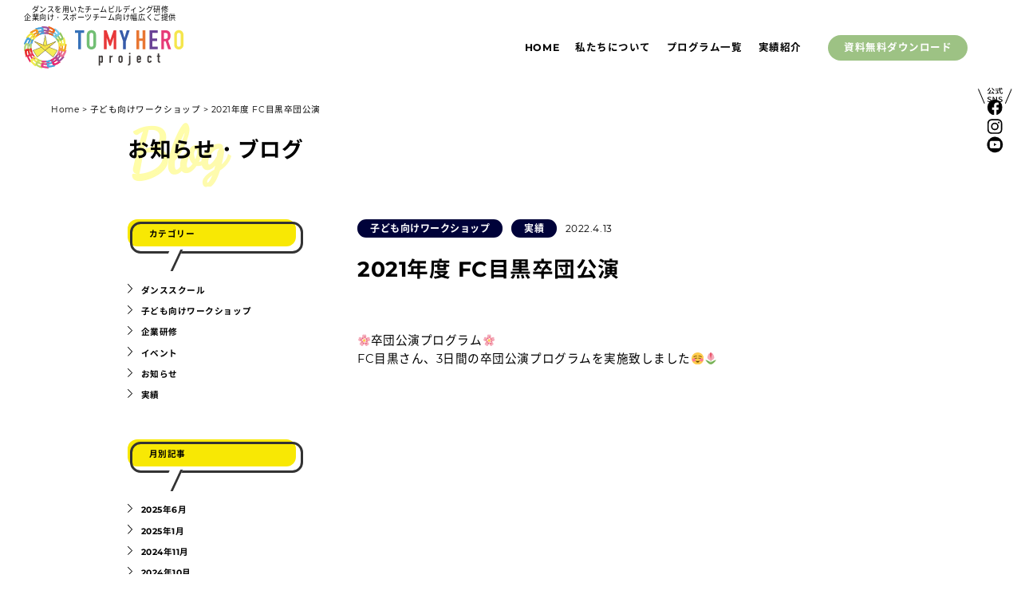

--- FILE ---
content_type: text/html; charset=UTF-8
request_url: https://to-my-hero.com/archives/2284
body_size: 11889
content:

<!DOCTYPE html><html lang="ja">
<head>
  <meta charset="utf-8">
  <meta http-equiv="X-UA-Compatible" content="IE=edge,chrome=1">
  <meta name="viewport" content="width=device-width,initial-scale=1.0,minimum-scale=1,maximum-scale=1.0,user-scalable=no"><meta name='robots' content='index, follow, max-image-preview:large, max-snippet:-1, max-video-preview:-1' />

	<!-- This site is optimized with the Yoast SEO plugin v20.2.1 - https://yoast.com/wordpress/plugins/seo/ -->
	<title>2021年度 FC目黒卒団公演 | TO MY HERO project</title>
	<link rel="canonical" href="https://to-my-hero.com/archives/2284" />
	<meta property="og:locale" content="ja_JP" />
	<meta property="og:type" content="article" />
	<meta property="og:title" content="2021年度 FC目黒卒団公演 | TO MY HERO project" />
	<meta property="og:description" content="🌸卒団公演プログラム🌸 FC目黒さん、3日間の卒団公演プログラムを実施致しました☺️🌷 ====================== ⁡ 卒団公演って？ “ダンス×歌”という表現方法を通して、ひとりひとりが、 自分自身や..." />
	<meta property="og:url" content="https://to-my-hero.com/archives/2284" />
	<meta property="og:site_name" content="TO MY HERO project" />
	<meta property="article:published_time" content="2022-04-13T11:58:05+00:00" />
	<meta property="article:modified_time" content="2023-03-28T00:30:32+00:00" />
	<meta property="og:image" content="https://to-my-hero.com/wp/wp-content/uploads/2022/04/DSC00745.jpg" />
	<meta property="og:image:width" content="1920" />
	<meta property="og:image:height" content="1282" />
	<meta property="og:image:type" content="image/jpeg" />
	<meta name="author" content="TO_MY_HERO" />
	<meta name="twitter:card" content="summary_large_image" />
	<meta name="twitter:label1" content="執筆者" />
	<meta name="twitter:data1" content="TO_MY_HERO" />
	<meta name="twitter:label2" content="推定読み取り時間" />
	<meta name="twitter:data2" content="1分" />
	<script type="application/ld+json" class="yoast-schema-graph">{"@context":"https://schema.org","@graph":[{"@type":"WebPage","@id":"https://to-my-hero.com/archives/2284","url":"https://to-my-hero.com/archives/2284","name":"2021年度 FC目黒卒団公演 | TO MY HERO project","isPartOf":{"@id":"https://to-my-hero.com/#website"},"primaryImageOfPage":{"@id":"https://to-my-hero.com/archives/2284#primaryimage"},"image":{"@id":"https://to-my-hero.com/archives/2284#primaryimage"},"thumbnailUrl":"https://to-my-hero.com/wp/wp-content/uploads/2022/04/DSC00745.jpg","datePublished":"2022-04-13T11:58:05+00:00","dateModified":"2023-03-28T00:30:32+00:00","author":{"@id":"https://to-my-hero.com/#/schema/person/a4a4d93cf76318bb7bab08c2937af61d"},"breadcrumb":{"@id":"https://to-my-hero.com/archives/2284#breadcrumb"},"inLanguage":"ja","potentialAction":[{"@type":"ReadAction","target":["https://to-my-hero.com/archives/2284"]}]},{"@type":"ImageObject","inLanguage":"ja","@id":"https://to-my-hero.com/archives/2284#primaryimage","url":"https://to-my-hero.com/wp/wp-content/uploads/2022/04/DSC00745.jpg","contentUrl":"https://to-my-hero.com/wp/wp-content/uploads/2022/04/DSC00745.jpg","width":1920,"height":1282},{"@type":"BreadcrumbList","@id":"https://to-my-hero.com/archives/2284#breadcrumb","itemListElement":[{"@type":"ListItem","position":1,"name":"ホーム","item":"https://to-my-hero.com/"},{"@type":"ListItem","position":2,"name":"2021年度 FC目黒卒団公演"}]},{"@type":"WebSite","@id":"https://to-my-hero.com/#website","url":"https://to-my-hero.com/","name":"TO MY HERO project | ダンスを用いたチームビルディング研修 企業向け・スポーツチーム向け幅広くご提供","description":"ダンスを用いたチームビルディング研修 企業向け・スポーツチーム向け幅広くご提供","potentialAction":[{"@type":"SearchAction","target":{"@type":"EntryPoint","urlTemplate":"https://to-my-hero.com/?s={search_term_string}"},"query-input":"required name=search_term_string"}],"inLanguage":"ja"},{"@type":"Person","@id":"https://to-my-hero.com/#/schema/person/a4a4d93cf76318bb7bab08c2937af61d","name":"TO_MY_HERO","image":{"@type":"ImageObject","inLanguage":"ja","@id":"https://to-my-hero.com/#/schema/person/image/","url":"https://secure.gravatar.com/avatar/073d1f752aa194a244a32560b3d95fc0?s=96&d=mm&r=g","contentUrl":"https://secure.gravatar.com/avatar/073d1f752aa194a244a32560b3d95fc0?s=96&d=mm&r=g","caption":"TO_MY_HERO"},"url":"https://to-my-hero.com/archives/author/to_my_hero"}]}</script>
	<!-- / Yoast SEO plugin. -->


<link rel='dns-prefetch' href='//www.google.com' />
<script type="text/javascript">
window._wpemojiSettings = {"baseUrl":"https:\/\/s.w.org\/images\/core\/emoji\/14.0.0\/72x72\/","ext":".png","svgUrl":"https:\/\/s.w.org\/images\/core\/emoji\/14.0.0\/svg\/","svgExt":".svg","source":{"concatemoji":"https:\/\/to-my-hero.com\/wp\/wp-includes\/js\/wp-emoji-release.min.js?ver=6.1.9"}};
/*! This file is auto-generated */
!function(e,a,t){var n,r,o,i=a.createElement("canvas"),p=i.getContext&&i.getContext("2d");function s(e,t){var a=String.fromCharCode,e=(p.clearRect(0,0,i.width,i.height),p.fillText(a.apply(this,e),0,0),i.toDataURL());return p.clearRect(0,0,i.width,i.height),p.fillText(a.apply(this,t),0,0),e===i.toDataURL()}function c(e){var t=a.createElement("script");t.src=e,t.defer=t.type="text/javascript",a.getElementsByTagName("head")[0].appendChild(t)}for(o=Array("flag","emoji"),t.supports={everything:!0,everythingExceptFlag:!0},r=0;r<o.length;r++)t.supports[o[r]]=function(e){if(p&&p.fillText)switch(p.textBaseline="top",p.font="600 32px Arial",e){case"flag":return s([127987,65039,8205,9895,65039],[127987,65039,8203,9895,65039])?!1:!s([55356,56826,55356,56819],[55356,56826,8203,55356,56819])&&!s([55356,57332,56128,56423,56128,56418,56128,56421,56128,56430,56128,56423,56128,56447],[55356,57332,8203,56128,56423,8203,56128,56418,8203,56128,56421,8203,56128,56430,8203,56128,56423,8203,56128,56447]);case"emoji":return!s([129777,127995,8205,129778,127999],[129777,127995,8203,129778,127999])}return!1}(o[r]),t.supports.everything=t.supports.everything&&t.supports[o[r]],"flag"!==o[r]&&(t.supports.everythingExceptFlag=t.supports.everythingExceptFlag&&t.supports[o[r]]);t.supports.everythingExceptFlag=t.supports.everythingExceptFlag&&!t.supports.flag,t.DOMReady=!1,t.readyCallback=function(){t.DOMReady=!0},t.supports.everything||(n=function(){t.readyCallback()},a.addEventListener?(a.addEventListener("DOMContentLoaded",n,!1),e.addEventListener("load",n,!1)):(e.attachEvent("onload",n),a.attachEvent("onreadystatechange",function(){"complete"===a.readyState&&t.readyCallback()})),(e=t.source||{}).concatemoji?c(e.concatemoji):e.wpemoji&&e.twemoji&&(c(e.twemoji),c(e.wpemoji)))}(window,document,window._wpemojiSettings);
</script>
<style type="text/css">
img.wp-smiley,
img.emoji {
	display: inline !important;
	border: none !important;
	box-shadow: none !important;
	height: 1em !important;
	width: 1em !important;
	margin: 0 0.07em !important;
	vertical-align: -0.1em !important;
	background: none !important;
	padding: 0 !important;
}
</style>
	<link rel='stylesheet' id='wp-block-library-css' href='https://to-my-hero.com/wp/wp-includes/css/dist/block-library/style.min.css?ver=6.1.9' type='text/css' media='all' />
<link rel='stylesheet' id='classic-theme-styles-css' href='https://to-my-hero.com/wp/wp-includes/css/classic-themes.min.css?ver=1' type='text/css' media='all' />
<style id='global-styles-inline-css' type='text/css'>
body{--wp--preset--color--black: #000000;--wp--preset--color--cyan-bluish-gray: #abb8c3;--wp--preset--color--white: #ffffff;--wp--preset--color--pale-pink: #f78da7;--wp--preset--color--vivid-red: #cf2e2e;--wp--preset--color--luminous-vivid-orange: #ff6900;--wp--preset--color--luminous-vivid-amber: #fcb900;--wp--preset--color--light-green-cyan: #7bdcb5;--wp--preset--color--vivid-green-cyan: #00d084;--wp--preset--color--pale-cyan-blue: #8ed1fc;--wp--preset--color--vivid-cyan-blue: #0693e3;--wp--preset--color--vivid-purple: #9b51e0;--wp--preset--gradient--vivid-cyan-blue-to-vivid-purple: linear-gradient(135deg,rgba(6,147,227,1) 0%,rgb(155,81,224) 100%);--wp--preset--gradient--light-green-cyan-to-vivid-green-cyan: linear-gradient(135deg,rgb(122,220,180) 0%,rgb(0,208,130) 100%);--wp--preset--gradient--luminous-vivid-amber-to-luminous-vivid-orange: linear-gradient(135deg,rgba(252,185,0,1) 0%,rgba(255,105,0,1) 100%);--wp--preset--gradient--luminous-vivid-orange-to-vivid-red: linear-gradient(135deg,rgba(255,105,0,1) 0%,rgb(207,46,46) 100%);--wp--preset--gradient--very-light-gray-to-cyan-bluish-gray: linear-gradient(135deg,rgb(238,238,238) 0%,rgb(169,184,195) 100%);--wp--preset--gradient--cool-to-warm-spectrum: linear-gradient(135deg,rgb(74,234,220) 0%,rgb(151,120,209) 20%,rgb(207,42,186) 40%,rgb(238,44,130) 60%,rgb(251,105,98) 80%,rgb(254,248,76) 100%);--wp--preset--gradient--blush-light-purple: linear-gradient(135deg,rgb(255,206,236) 0%,rgb(152,150,240) 100%);--wp--preset--gradient--blush-bordeaux: linear-gradient(135deg,rgb(254,205,165) 0%,rgb(254,45,45) 50%,rgb(107,0,62) 100%);--wp--preset--gradient--luminous-dusk: linear-gradient(135deg,rgb(255,203,112) 0%,rgb(199,81,192) 50%,rgb(65,88,208) 100%);--wp--preset--gradient--pale-ocean: linear-gradient(135deg,rgb(255,245,203) 0%,rgb(182,227,212) 50%,rgb(51,167,181) 100%);--wp--preset--gradient--electric-grass: linear-gradient(135deg,rgb(202,248,128) 0%,rgb(113,206,126) 100%);--wp--preset--gradient--midnight: linear-gradient(135deg,rgb(2,3,129) 0%,rgb(40,116,252) 100%);--wp--preset--duotone--dark-grayscale: url('#wp-duotone-dark-grayscale');--wp--preset--duotone--grayscale: url('#wp-duotone-grayscale');--wp--preset--duotone--purple-yellow: url('#wp-duotone-purple-yellow');--wp--preset--duotone--blue-red: url('#wp-duotone-blue-red');--wp--preset--duotone--midnight: url('#wp-duotone-midnight');--wp--preset--duotone--magenta-yellow: url('#wp-duotone-magenta-yellow');--wp--preset--duotone--purple-green: url('#wp-duotone-purple-green');--wp--preset--duotone--blue-orange: url('#wp-duotone-blue-orange');--wp--preset--font-size--small: 13px;--wp--preset--font-size--medium: 20px;--wp--preset--font-size--large: 36px;--wp--preset--font-size--x-large: 42px;--wp--preset--spacing--20: 0.44rem;--wp--preset--spacing--30: 0.67rem;--wp--preset--spacing--40: 1rem;--wp--preset--spacing--50: 1.5rem;--wp--preset--spacing--60: 2.25rem;--wp--preset--spacing--70: 3.38rem;--wp--preset--spacing--80: 5.06rem;}:where(.is-layout-flex){gap: 0.5em;}body .is-layout-flow > .alignleft{float: left;margin-inline-start: 0;margin-inline-end: 2em;}body .is-layout-flow > .alignright{float: right;margin-inline-start: 2em;margin-inline-end: 0;}body .is-layout-flow > .aligncenter{margin-left: auto !important;margin-right: auto !important;}body .is-layout-constrained > .alignleft{float: left;margin-inline-start: 0;margin-inline-end: 2em;}body .is-layout-constrained > .alignright{float: right;margin-inline-start: 2em;margin-inline-end: 0;}body .is-layout-constrained > .aligncenter{margin-left: auto !important;margin-right: auto !important;}body .is-layout-constrained > :where(:not(.alignleft):not(.alignright):not(.alignfull)){max-width: var(--wp--style--global--content-size);margin-left: auto !important;margin-right: auto !important;}body .is-layout-constrained > .alignwide{max-width: var(--wp--style--global--wide-size);}body .is-layout-flex{display: flex;}body .is-layout-flex{flex-wrap: wrap;align-items: center;}body .is-layout-flex > *{margin: 0;}:where(.wp-block-columns.is-layout-flex){gap: 2em;}.has-black-color{color: var(--wp--preset--color--black) !important;}.has-cyan-bluish-gray-color{color: var(--wp--preset--color--cyan-bluish-gray) !important;}.has-white-color{color: var(--wp--preset--color--white) !important;}.has-pale-pink-color{color: var(--wp--preset--color--pale-pink) !important;}.has-vivid-red-color{color: var(--wp--preset--color--vivid-red) !important;}.has-luminous-vivid-orange-color{color: var(--wp--preset--color--luminous-vivid-orange) !important;}.has-luminous-vivid-amber-color{color: var(--wp--preset--color--luminous-vivid-amber) !important;}.has-light-green-cyan-color{color: var(--wp--preset--color--light-green-cyan) !important;}.has-vivid-green-cyan-color{color: var(--wp--preset--color--vivid-green-cyan) !important;}.has-pale-cyan-blue-color{color: var(--wp--preset--color--pale-cyan-blue) !important;}.has-vivid-cyan-blue-color{color: var(--wp--preset--color--vivid-cyan-blue) !important;}.has-vivid-purple-color{color: var(--wp--preset--color--vivid-purple) !important;}.has-black-background-color{background-color: var(--wp--preset--color--black) !important;}.has-cyan-bluish-gray-background-color{background-color: var(--wp--preset--color--cyan-bluish-gray) !important;}.has-white-background-color{background-color: var(--wp--preset--color--white) !important;}.has-pale-pink-background-color{background-color: var(--wp--preset--color--pale-pink) !important;}.has-vivid-red-background-color{background-color: var(--wp--preset--color--vivid-red) !important;}.has-luminous-vivid-orange-background-color{background-color: var(--wp--preset--color--luminous-vivid-orange) !important;}.has-luminous-vivid-amber-background-color{background-color: var(--wp--preset--color--luminous-vivid-amber) !important;}.has-light-green-cyan-background-color{background-color: var(--wp--preset--color--light-green-cyan) !important;}.has-vivid-green-cyan-background-color{background-color: var(--wp--preset--color--vivid-green-cyan) !important;}.has-pale-cyan-blue-background-color{background-color: var(--wp--preset--color--pale-cyan-blue) !important;}.has-vivid-cyan-blue-background-color{background-color: var(--wp--preset--color--vivid-cyan-blue) !important;}.has-vivid-purple-background-color{background-color: var(--wp--preset--color--vivid-purple) !important;}.has-black-border-color{border-color: var(--wp--preset--color--black) !important;}.has-cyan-bluish-gray-border-color{border-color: var(--wp--preset--color--cyan-bluish-gray) !important;}.has-white-border-color{border-color: var(--wp--preset--color--white) !important;}.has-pale-pink-border-color{border-color: var(--wp--preset--color--pale-pink) !important;}.has-vivid-red-border-color{border-color: var(--wp--preset--color--vivid-red) !important;}.has-luminous-vivid-orange-border-color{border-color: var(--wp--preset--color--luminous-vivid-orange) !important;}.has-luminous-vivid-amber-border-color{border-color: var(--wp--preset--color--luminous-vivid-amber) !important;}.has-light-green-cyan-border-color{border-color: var(--wp--preset--color--light-green-cyan) !important;}.has-vivid-green-cyan-border-color{border-color: var(--wp--preset--color--vivid-green-cyan) !important;}.has-pale-cyan-blue-border-color{border-color: var(--wp--preset--color--pale-cyan-blue) !important;}.has-vivid-cyan-blue-border-color{border-color: var(--wp--preset--color--vivid-cyan-blue) !important;}.has-vivid-purple-border-color{border-color: var(--wp--preset--color--vivid-purple) !important;}.has-vivid-cyan-blue-to-vivid-purple-gradient-background{background: var(--wp--preset--gradient--vivid-cyan-blue-to-vivid-purple) !important;}.has-light-green-cyan-to-vivid-green-cyan-gradient-background{background: var(--wp--preset--gradient--light-green-cyan-to-vivid-green-cyan) !important;}.has-luminous-vivid-amber-to-luminous-vivid-orange-gradient-background{background: var(--wp--preset--gradient--luminous-vivid-amber-to-luminous-vivid-orange) !important;}.has-luminous-vivid-orange-to-vivid-red-gradient-background{background: var(--wp--preset--gradient--luminous-vivid-orange-to-vivid-red) !important;}.has-very-light-gray-to-cyan-bluish-gray-gradient-background{background: var(--wp--preset--gradient--very-light-gray-to-cyan-bluish-gray) !important;}.has-cool-to-warm-spectrum-gradient-background{background: var(--wp--preset--gradient--cool-to-warm-spectrum) !important;}.has-blush-light-purple-gradient-background{background: var(--wp--preset--gradient--blush-light-purple) !important;}.has-blush-bordeaux-gradient-background{background: var(--wp--preset--gradient--blush-bordeaux) !important;}.has-luminous-dusk-gradient-background{background: var(--wp--preset--gradient--luminous-dusk) !important;}.has-pale-ocean-gradient-background{background: var(--wp--preset--gradient--pale-ocean) !important;}.has-electric-grass-gradient-background{background: var(--wp--preset--gradient--electric-grass) !important;}.has-midnight-gradient-background{background: var(--wp--preset--gradient--midnight) !important;}.has-small-font-size{font-size: var(--wp--preset--font-size--small) !important;}.has-medium-font-size{font-size: var(--wp--preset--font-size--medium) !important;}.has-large-font-size{font-size: var(--wp--preset--font-size--large) !important;}.has-x-large-font-size{font-size: var(--wp--preset--font-size--x-large) !important;}
.wp-block-navigation a:where(:not(.wp-element-button)){color: inherit;}
:where(.wp-block-columns.is-layout-flex){gap: 2em;}
.wp-block-pullquote{font-size: 1.5em;line-height: 1.6;}
</style>
<link rel='stylesheet' id='advanced-google-recaptcha-style-css' href='https://to-my-hero.com/wp/wp-content/plugins/advanced-google-recaptcha/assets/css/captcha.min.css?ver=1.0.15' type='text/css' media='all' />
<script type='text/javascript' id='advanced-google-recaptcha-custom-js-extra'>
/* <![CDATA[ */
var agrRecaptcha = {"site_key":"6Le2dt8oAAAAAHhAJ56sWWmiANWHymO_0ofmypm7"};
/* ]]> */
</script>
<script type='text/javascript' src='https://to-my-hero.com/wp/wp-content/plugins/advanced-google-recaptcha/assets/js/captcha.min.js?ver=1.0.15' id='advanced-google-recaptcha-custom-js'></script>
<script type='text/javascript' src='https://www.google.com/recaptcha/api.js?onload=agrV3&#038;render=6Le2dt8oAAAAAHhAJ56sWWmiANWHymO_0ofmypm7&#038;ver=1.0.15' id='advanced-google-recaptcha-api-js'></script>
<link rel="https://api.w.org/" href="https://to-my-hero.com/wp-json/" /><link rel="alternate" type="application/json" href="https://to-my-hero.com/wp-json/wp/v2/posts/2284" /><link rel="EditURI" type="application/rsd+xml" title="RSD" href="https://to-my-hero.com/wp/xmlrpc.php?rsd" />
<link rel="wlwmanifest" type="application/wlwmanifest+xml" href="https://to-my-hero.com/wp/wp-includes/wlwmanifest.xml" />
<meta name="generator" content="WordPress 6.1.9" />
<link rel='shortlink' href='https://to-my-hero.com/?p=2284' />
<link rel="alternate" type="application/json+oembed" href="https://to-my-hero.com/wp-json/oembed/1.0/embed?url=https%3A%2F%2Fto-my-hero.com%2Farchives%2F2284" />
<link rel="alternate" type="text/xml+oembed" href="https://to-my-hero.com/wp-json/oembed/1.0/embed?url=https%3A%2F%2Fto-my-hero.com%2Farchives%2F2284&#038;format=xml" />
      
  <link rel="stylesheet" href="https://to-my-hero.com/wp/wp-content/themes/tomyhero202302/style.css?1768902636">
  <link rel="icon" type="image/png" sizes="16x16" href="https://to-my-hero.com/wp/wp-content/themes/tomyhero202302/img/favicon.png">
  <meta name="theme-color" content="#ffffff"><!-- <meta name="keywords" content=""> -->
<meta name="description" content="2021年度 FC目黒卒団公演のページです。ダンスを用いたチームビルディング研修 企業向け・スポーツチーム向け幅広くご提供">
<!--==== OGP === -->
<!-- <meta property="og:url" content="https://to-my-hero.com/archives/2284" /> -->
<!-- <meta property="og:type" content="article" /> -->
  <!-- <meta property="og:title" content="2021年度 FC目黒卒団公演" /> -->
<!-- <meta property="og:site_name" content="TO MY HERO project" /> -->
<meta property="og:image" content="https://to-my-hero.com/wp/wp-content/uploads/2022/04/DSC00745.jpg">
<!--==== Twitter Card === -->
<!-- <meta name="twitter:card" content="summary_large_image"> -->
<!-- <meta name="twitter:site" content="WebサイトのTwitterID"> -->
<!-- <meta name="twitter:creator" content="コンテンツ作成者のTwitterID"> -->
<meta name="twitter:title" content="2021年度 FC目黒卒団公演｜TO MY HERO project">
<meta name="twitter:description" content="2021年度 FC目黒卒団公演のページです。ダンスを用いたチームビルディング研修 企業向け・スポーツチーム向け幅広くご提供">
<meta name="twitter:domain" content="to-my-hero.com">
<!-- <meta property="article:publisher" content="【Webサイトに紐づく Facebook ページを設定】"> -->
<!-- /OGP Card -->
  <script src="//ajax.googleapis.com/ajax/libs/jquery/1.11.2/jquery.min.js"></script>
  <script src="https://to-my-hero.com/wp/wp-content/themes/tomyhero202302/js/slick.min.js"></script>
  <!-- Google Tag Manager-->
  <script>
    (function(w,d,s,l,i){w[l]=w[l]||[];w[l].push({'gtm.start':
    new Date().getTime(),event:'gtm.js'});var f=d.getElementsByTagName(s)[0],
    j=d.createElement(s),dl=l!='dataLayer'?'&l='+l:'';j.async=true;j.src=
    'https://www.googletagmanager.com/gtm.js?id='+i+dl;f.parentNode.insertBefore(j,f);
    })(window,document,'script','dataLayer','GTM-WRPT76L');
  </script>
  <!-- End Google Tag Manager-->
</head><body class="post-template-default single single-post postid-2284 single-format-standard kids-workshop">
<!-- Google Tag Manager (noscript)-->
<noscript>
  <iframe src="https://www.googletagmanager.com/ns.html?id=GTM-WRPT76L" height="0" width="0" style="display:none;visibility:hidden"></iframe>
</noscript>
<!-- End Google Tag Manager (noscript)-->
<div class="loading">
  <div class="loadingAnimation"><img src="https://to-my-hero.com/wp/wp-content/themes/tomyhero202302/img/logo.svg?2" alt="" width="280" height=""/></div>
</div>
<style>
  .loading {
    width: 100vw;
    height: 100vh;
    transition: all 1s;
    background-color: #FFF;
    position: fixed;
    top: 0;
    left: 0;
    z-index: 9999;
    opacity: 1;
    visibility: visible;
  }
  .loading.isActive {
    opacity: 0;
    visibility: hidden;
  }
  .loadingAnimation {
    width: 100vw;
    height: 100vh;
    transition: all 1s;
    background-color: #fff;
    z-index: 9999;
    display: flex;
    align-items: center;
    justify-content: center;
    opacity: 0;
    padding: 0 3em;
    visibility: hidden;
  }
  
  .loadingAnimation.isActive {
    opacity: 1;
    visibility: visible;
  }
</style>
<script>
  $(function () {
    $('.loading,.loadingAnimation').css('height',$(window).height());
    var webStorage = function () {
      if (sessionStorage.getItem('access')) {
        $(".loading").addClass('isActive');
        $('#wrap').css('opacity','1');
        $('.siteHeader').css('opacity','1');
        //- $(".loadingAnimation").addClass('isActive');
        //- setTimeout(function () {
        //-   $(".loading").addClass('isActive');
        //-   $(".loadingAnimation").removeClass('isActive');
        //- }, 2000);
      } else {
        sessionStorage.setItem('access', 'true');
        $(".loadingAnimation").addClass('isActive');
        setTimeout(function () {
          $(".loading").addClass('isActive');
          $(".loadingAnimation").removeClass('isActive');
          $('#wrap').css('opacity','1');
          $('.siteHeader').css('opacity','1');
        }, 2000);
      }
    }
    webStorage();
  });
</script>
<header class="siteHeader" style="opacity:0">
  <h1 class="display-block siteDescription pc f10 lh12 mb10">ダンスを用いたチームビルディング研修<br>企業向け・スポーツチーム向け幅広くご提供</h1>
  <div class="headerInner"><a class="leftSide logo" href="https://to-my-hero.com/"><img src="https://to-my-hero.com/wp/wp-content/themes/tomyhero202302/img/logo.svg?2" alt="TO MY HERO project" width="300" height="58"/></a>
    <div class="hamburgerArea">
      <div class="overlay" id="js-overlay"></div>
      <div class="hamburger" id="js-hamburger"><span class="hamburger__lineTop"></span><span class="hamburger__lineCenter"></span><span class="hamburger__lineBottom"></span></div>
    </div>
    <nav class="rightSide sideMenu"><a class="hamburgerLogo" href="https://to-my-hero.com/"><img src="https://to-my-hero.com/wp/wp-content/themes/tomyhero202302/img/logo.svg" alt="TO MY HERO project" width="300" height="58"/></a>
      <ul class="globalMenuRegular">
        <li><a href="https://to-my-hero.com/"><i class="chevronIcon sp"><img src="https://to-my-hero.com/wp/wp-content/themes/tomyhero202302/img/chevronRight.svg" width="6" height="11" alt="chevron"/></i>Home</a></li>
        <li><a href="https://to-my-hero.com/about"><i class="chevronIcon sp"><img src="https://to-my-hero.com/wp/wp-content/themes/tomyhero202302/img/chevronRight.svg" width="6" height="11" alt="chevron"/></i>私たちについて</a></li>
        <li><a href="https://to-my-hero.com/program"><i class="chevronIcon sp"><img src="https://to-my-hero.com/wp/wp-content/themes/tomyhero202302/img/chevronRight.svg" width="6" height="11" alt="chevron"/></i>プログラム一覧</a></li>
        <li><a href="https://to-my-hero.com/work"><i class="chevronIcon sp"><img src="https://to-my-hero.com/wp/wp-content/themes/tomyhero202302/img/chevronRight.svg" width="6" height="11" alt="chevron"/></i>実績紹介</a></li>
      </ul>
      <ul class="globalMenuBigger">
        <li class="support"><a class="pc" href="https://to-my-hero.com/#download">資料無料ダウンロード</a><a class="sp" id="js-ctaLink" href="https://to-my-hero.com/#download">資料無料ダウンロード</a></li>
      </ul>
      <div class="socialAreaSP sp">
        <ul class="socialLinksSP">
          <li><a href="https://www.facebook.com/tomyheroproject/" target="_blank"><img src="https://to-my-hero.com/wp/wp-content/themes/tomyhero202302/img/iconSocialFacebookBlue.svg" width="25" height="25" alt="Facebook"/></a></li>
          <li><a href="https://www.instagram.com/to_my_hero_dance/?hl=ja" target="_blank"><img src="https://to-my-hero.com/wp/wp-content/themes/tomyhero202302/img/iconSocialInstagramBlue.svg" width="25" height="25" alt="Instagram"/></a></li>
          <li><a href="https://www.youtube.com/@TOMYHERO_DANCESCHOOL" target="_blank"><img src="https://to-my-hero.com/wp/wp-content/themes/tomyhero202302/img/iconSocialYoutubeBlue.svg" width="25" height="25" alt="Youtube"/></a></li>
        </ul>
      </div>
    </nav>
  </div>
  <div class="socialAreaPC">
    <ul class="socialLinks">
      <li><img class="official" src="https://to-my-hero.com/wp/wp-content/themes/tomyhero202302/img/iconSocialOfficial.svg" width="50" height="50" alt="公式SNS"/></li>
      <li></li>
      <li><a href="https://www.facebook.com/tomyheroproject/" target="_blank"><img src="https://to-my-hero.com/wp/wp-content/themes/tomyhero202302/img/iconSocialFacebookBlue.svg" width="25" height="25" alt="Facebook"/></a></li>
      <li><a href="https://www.instagram.com/to_my_hero_dance/?hl=ja" target="_blank"><img src="https://to-my-hero.com/wp/wp-content/themes/tomyhero202302/img/iconSocialInstagramBlue.svg" width="25" height="25" alt="Instagram"/></a></li>
      <li><a href="https://www.youtube.com/@TOMYHERO_DANCESCHOOL" target="_blank"><img src="https://to-my-hero.com/wp/wp-content/themes/tomyhero202302/img/iconSocialYoutubeBlue.svg" width="25" height="25" alt="Youtube"/></a></li>
    </ul>
    <p class="siteNameEN"></p>
  </div>
  <div class="toggleMenuArea">
    <div class="closeButton">
      <svg xmlns="http://www.w3.org/2000/svg" viewBox="0 0 35.71 35.71" width="35">
        <defs>
          <style>.clsX-1{fill:none;stroke:#000;stroke-miterlimit:10;stroke-width:0.5px;}</style>
        </defs>
        <g id="layer_2" data-name="layer 2">
          <g id="layer_12" data-name="layer 12">
            <line class="clsX-1" x1="35.53" y1="0.18" x2="0.18" y2="35.53"></line>
            <line class="clsX-1" x1="0.18" y1="0.18" x2="35.53" y2="35.53"></line>
          </g>
        </g>
      </svg>
    </div>
  </div>
  <script>
    jQuery(function(){
        jQuery(".navIcon").on("click", function() {
            jQuery(".toggleMenuArea").toggleClass("menuOpen");
        });
        jQuery(".closeButton").on("click", function() {
            jQuery(".toggleMenuArea").toggleClass("menuOpen");
        });
    });
  </script>
</header><div class="topPage" id="wrap" style="opacity:0"><div class="inner pl100 pr100 pt40 sp-pl20 sp-pr20"><div class="breadcrumbs" typeof="BreadcrumbList" vocab="https://schema.org/"><!-- Breadcrumb NavXT 7.2.0 -->
<span property="itemListElement" typeof="ListItem"><a property="item" typeof="WebPage" title="Go to TO MY HERO project." href="https://to-my-hero.com" class="home" ><span property="name">Home</span></a><meta property="position" content="1"></span> &gt; <span property="itemListElement" typeof="ListItem"><a property="item" typeof="WebPage" title="Go to the 子ども向けワークショップ カテゴリー archives." href="https://to-my-hero.com/archives/category/kids-workshop" class="taxonomy category" ><span property="name">子ども向けワークショップ</span></a><meta property="position" content="2"></span> &gt; <span property="itemListElement" typeof="ListItem"><span property="name" class="post post-post current-item">2021年度 FC目黒卒団公演</span><meta property="url" content="https://to-my-hero.com/archives/2284"><meta property="position" content="3"></span></div></div>
  <section class="subpageVisualArea">
    <div class="inner globalInner"><a class="subpageTitle display-block" data-titleEN="Blog" href="https://to-my-hero.com/blog">お知らせ・ブログ</a></div>
  </section>
  <div class="blogLayout">
    <div class="inner globalInner">
      <aside class="sideNavi">
<h2 class="sideHeading">カテゴリー</h2>
<ul class="sideList">
        <li>
      <a href="https://to-my-hero.com/archives/category/dance-school">
        <i class="chevronIcon">
          <img class="lazyload" src="https://to-my-hero.com/wp/wp-content/themes/tomyhero202302/img/chevronRight.svg" width="6" height="11" alt="chevron"/>
        </i>
        <span>ダンススクール</span>
      </a>
    </li>
      <li>
      <a href="https://to-my-hero.com/archives/category/kids-workshop">
        <i class="chevronIcon">
          <img class="lazyload" src="https://to-my-hero.com/wp/wp-content/themes/tomyhero202302/img/chevronRight.svg" width="6" height="11" alt="chevron"/>
        </i>
        <span>子ども向けワークショップ</span>
      </a>
    </li>
      <li>
      <a href="https://to-my-hero.com/archives/category/company-training">
        <i class="chevronIcon">
          <img class="lazyload" src="https://to-my-hero.com/wp/wp-content/themes/tomyhero202302/img/chevronRight.svg" width="6" height="11" alt="chevron"/>
        </i>
        <span>企業研修</span>
      </a>
    </li>
      <li>
      <a href="https://to-my-hero.com/archives/category/event">
        <i class="chevronIcon">
          <img class="lazyload" src="https://to-my-hero.com/wp/wp-content/themes/tomyhero202302/img/chevronRight.svg" width="6" height="11" alt="chevron"/>
        </i>
        <span>イベント</span>
      </a>
    </li>
      <li>
      <a href="https://to-my-hero.com/archives/category/news">
        <i class="chevronIcon">
          <img class="lazyload" src="https://to-my-hero.com/wp/wp-content/themes/tomyhero202302/img/chevronRight.svg" width="6" height="11" alt="chevron"/>
        </i>
        <span>お知らせ</span>
      </a>
    </li>
      <li>
      <a href="https://to-my-hero.com/archives/category/achievement">
        <i class="chevronIcon">
          <img class="lazyload" src="https://to-my-hero.com/wp/wp-content/themes/tomyhero202302/img/chevronRight.svg" width="6" height="11" alt="chevron"/>
        </i>
        <span>実績</span>
      </a>
    </li>
    
</ul>
<h2 class="sideHeading">月別記事</h2>
<ul class="sideList">
  	<li><a href='https://to-my-hero.com/archives/date/2025/06' ><i class='chevronIcon'><img src='https://to-my-hero.com/wp/wp-content/themes/tomyhero202302/img/chevronRight.svg' width='6' height='11' alt='chevron' /></i><span>2025年6月</span></a></li>
	<li><a href='https://to-my-hero.com/archives/date/2025/01' ><i class='chevronIcon'><img src='https://to-my-hero.com/wp/wp-content/themes/tomyhero202302/img/chevronRight.svg' width='6' height='11' alt='chevron' /></i><span>2025年1月</span></a></li>
	<li><a href='https://to-my-hero.com/archives/date/2024/11' ><i class='chevronIcon'><img src='https://to-my-hero.com/wp/wp-content/themes/tomyhero202302/img/chevronRight.svg' width='6' height='11' alt='chevron' /></i><span>2024年11月</span></a></li>
	<li><a href='https://to-my-hero.com/archives/date/2024/10' ><i class='chevronIcon'><img src='https://to-my-hero.com/wp/wp-content/themes/tomyhero202302/img/chevronRight.svg' width='6' height='11' alt='chevron' /></i><span>2024年10月</span></a></li>
	<li><a href='https://to-my-hero.com/archives/date/2024/07' ><i class='chevronIcon'><img src='https://to-my-hero.com/wp/wp-content/themes/tomyhero202302/img/chevronRight.svg' width='6' height='11' alt='chevron' /></i><span>2024年7月</span></a></li>
	<li><a href='https://to-my-hero.com/archives/date/2024/06' ><i class='chevronIcon'><img src='https://to-my-hero.com/wp/wp-content/themes/tomyhero202302/img/chevronRight.svg' width='6' height='11' alt='chevron' /></i><span>2024年6月</span></a></li>
	<li><a href='https://to-my-hero.com/archives/date/2024/05' ><i class='chevronIcon'><img src='https://to-my-hero.com/wp/wp-content/themes/tomyhero202302/img/chevronRight.svg' width='6' height='11' alt='chevron' /></i><span>2024年5月</span></a></li>
	<li><a href='https://to-my-hero.com/archives/date/2024/04' ><i class='chevronIcon'><img src='https://to-my-hero.com/wp/wp-content/themes/tomyhero202302/img/chevronRight.svg' width='6' height='11' alt='chevron' /></i><span>2024年4月</span></a></li>
	<li><a href='https://to-my-hero.com/archives/date/2024/02' ><i class='chevronIcon'><img src='https://to-my-hero.com/wp/wp-content/themes/tomyhero202302/img/chevronRight.svg' width='6' height='11' alt='chevron' /></i><span>2024年2月</span></a></li>
	<li><a href='https://to-my-hero.com/archives/date/2024/01' ><i class='chevronIcon'><img src='https://to-my-hero.com/wp/wp-content/themes/tomyhero202302/img/chevronRight.svg' width='6' height='11' alt='chevron' /></i><span>2024年1月</span></a></li>
	<li><a href='https://to-my-hero.com/archives/date/2023/12' ><i class='chevronIcon'><img src='https://to-my-hero.com/wp/wp-content/themes/tomyhero202302/img/chevronRight.svg' width='6' height='11' alt='chevron' /></i><span>2023年12月</span></a></li>
	<li><a href='https://to-my-hero.com/archives/date/2023/11' ><i class='chevronIcon'><img src='https://to-my-hero.com/wp/wp-content/themes/tomyhero202302/img/chevronRight.svg' width='6' height='11' alt='chevron' /></i><span>2023年11月</span></a></li>
	<li><a href='https://to-my-hero.com/archives/date/2023/10' ><i class='chevronIcon'><img src='https://to-my-hero.com/wp/wp-content/themes/tomyhero202302/img/chevronRight.svg' width='6' height='11' alt='chevron' /></i><span>2023年10月</span></a></li>
	<li><a href='https://to-my-hero.com/archives/date/2023/09' ><i class='chevronIcon'><img src='https://to-my-hero.com/wp/wp-content/themes/tomyhero202302/img/chevronRight.svg' width='6' height='11' alt='chevron' /></i><span>2023年9月</span></a></li>
	<li><a href='https://to-my-hero.com/archives/date/2023/08' ><i class='chevronIcon'><img src='https://to-my-hero.com/wp/wp-content/themes/tomyhero202302/img/chevronRight.svg' width='6' height='11' alt='chevron' /></i><span>2023年8月</span></a></li>
	<li><a href='https://to-my-hero.com/archives/date/2023/07' ><i class='chevronIcon'><img src='https://to-my-hero.com/wp/wp-content/themes/tomyhero202302/img/chevronRight.svg' width='6' height='11' alt='chevron' /></i><span>2023年7月</span></a></li>
	<li><a href='https://to-my-hero.com/archives/date/2023/06' ><i class='chevronIcon'><img src='https://to-my-hero.com/wp/wp-content/themes/tomyhero202302/img/chevronRight.svg' width='6' height='11' alt='chevron' /></i><span>2023年6月</span></a></li>
	<li><a href='https://to-my-hero.com/archives/date/2023/05' ><i class='chevronIcon'><img src='https://to-my-hero.com/wp/wp-content/themes/tomyhero202302/img/chevronRight.svg' width='6' height='11' alt='chevron' /></i><span>2023年5月</span></a></li>
	<li><a href='https://to-my-hero.com/archives/date/2023/04' ><i class='chevronIcon'><img src='https://to-my-hero.com/wp/wp-content/themes/tomyhero202302/img/chevronRight.svg' width='6' height='11' alt='chevron' /></i><span>2023年4月</span></a></li>
	<li><a href='https://to-my-hero.com/archives/date/2023/03' ><i class='chevronIcon'><img src='https://to-my-hero.com/wp/wp-content/themes/tomyhero202302/img/chevronRight.svg' width='6' height='11' alt='chevron' /></i><span>2023年3月</span></a></li>
	<li><a href='https://to-my-hero.com/archives/date/2023/02' ><i class='chevronIcon'><img src='https://to-my-hero.com/wp/wp-content/themes/tomyhero202302/img/chevronRight.svg' width='6' height='11' alt='chevron' /></i><span>2023年2月</span></a></li>
	<li><a href='https://to-my-hero.com/archives/date/2023/01' ><i class='chevronIcon'><img src='https://to-my-hero.com/wp/wp-content/themes/tomyhero202302/img/chevronRight.svg' width='6' height='11' alt='chevron' /></i><span>2023年1月</span></a></li>
	<li><a href='https://to-my-hero.com/archives/date/2022/11' ><i class='chevronIcon'><img src='https://to-my-hero.com/wp/wp-content/themes/tomyhero202302/img/chevronRight.svg' width='6' height='11' alt='chevron' /></i><span>2022年11月</span></a></li>
	<li><a href='https://to-my-hero.com/archives/date/2022/10' ><i class='chevronIcon'><img src='https://to-my-hero.com/wp/wp-content/themes/tomyhero202302/img/chevronRight.svg' width='6' height='11' alt='chevron' /></i><span>2022年10月</span></a></li>
	<li><a href='https://to-my-hero.com/archives/date/2022/09' ><i class='chevronIcon'><img src='https://to-my-hero.com/wp/wp-content/themes/tomyhero202302/img/chevronRight.svg' width='6' height='11' alt='chevron' /></i><span>2022年9月</span></a></li>
	<li><a href='https://to-my-hero.com/archives/date/2022/06' ><i class='chevronIcon'><img src='https://to-my-hero.com/wp/wp-content/themes/tomyhero202302/img/chevronRight.svg' width='6' height='11' alt='chevron' /></i><span>2022年6月</span></a></li>
	<li><a href='https://to-my-hero.com/archives/date/2022/05' ><i class='chevronIcon'><img src='https://to-my-hero.com/wp/wp-content/themes/tomyhero202302/img/chevronRight.svg' width='6' height='11' alt='chevron' /></i><span>2022年5月</span></a></li>
	<li><a href='https://to-my-hero.com/archives/date/2022/04' ><i class='chevronIcon'><img src='https://to-my-hero.com/wp/wp-content/themes/tomyhero202302/img/chevronRight.svg' width='6' height='11' alt='chevron' /></i><span>2022年4月</span></a></li>
	<li><a href='https://to-my-hero.com/archives/date/2022/03' ><i class='chevronIcon'><img src='https://to-my-hero.com/wp/wp-content/themes/tomyhero202302/img/chevronRight.svg' width='6' height='11' alt='chevron' /></i><span>2022年3月</span></a></li>
	<li><a href='https://to-my-hero.com/archives/date/2022/01' ><i class='chevronIcon'><img src='https://to-my-hero.com/wp/wp-content/themes/tomyhero202302/img/chevronRight.svg' width='6' height='11' alt='chevron' /></i><span>2022年1月</span></a></li>
	<li><a href='https://to-my-hero.com/archives/date/2021/11' ><i class='chevronIcon'><img src='https://to-my-hero.com/wp/wp-content/themes/tomyhero202302/img/chevronRight.svg' width='6' height='11' alt='chevron' /></i><span>2021年11月</span></a></li>
	<li><a href='https://to-my-hero.com/archives/date/2021/10' ><i class='chevronIcon'><img src='https://to-my-hero.com/wp/wp-content/themes/tomyhero202302/img/chevronRight.svg' width='6' height='11' alt='chevron' /></i><span>2021年10月</span></a></li>
	<li><a href='https://to-my-hero.com/archives/date/2021/09' ><i class='chevronIcon'><img src='https://to-my-hero.com/wp/wp-content/themes/tomyhero202302/img/chevronRight.svg' width='6' height='11' alt='chevron' /></i><span>2021年9月</span></a></li>
	<li><a href='https://to-my-hero.com/archives/date/2021/08' ><i class='chevronIcon'><img src='https://to-my-hero.com/wp/wp-content/themes/tomyhero202302/img/chevronRight.svg' width='6' height='11' alt='chevron' /></i><span>2021年8月</span></a></li>
	<li><a href='https://to-my-hero.com/archives/date/2021/07' ><i class='chevronIcon'><img src='https://to-my-hero.com/wp/wp-content/themes/tomyhero202302/img/chevronRight.svg' width='6' height='11' alt='chevron' /></i><span>2021年7月</span></a></li>
	<li><a href='https://to-my-hero.com/archives/date/2021/05' ><i class='chevronIcon'><img src='https://to-my-hero.com/wp/wp-content/themes/tomyhero202302/img/chevronRight.svg' width='6' height='11' alt='chevron' /></i><span>2021年5月</span></a></li>
	<li><a href='https://to-my-hero.com/archives/date/2021/04' ><i class='chevronIcon'><img src='https://to-my-hero.com/wp/wp-content/themes/tomyhero202302/img/chevronRight.svg' width='6' height='11' alt='chevron' /></i><span>2021年4月</span></a></li>
	<li><a href='https://to-my-hero.com/archives/date/2021/03' ><i class='chevronIcon'><img src='https://to-my-hero.com/wp/wp-content/themes/tomyhero202302/img/chevronRight.svg' width='6' height='11' alt='chevron' /></i><span>2021年3月</span></a></li>
	<li><a href='https://to-my-hero.com/archives/date/2021/02' ><i class='chevronIcon'><img src='https://to-my-hero.com/wp/wp-content/themes/tomyhero202302/img/chevronRight.svg' width='6' height='11' alt='chevron' /></i><span>2021年2月</span></a></li>
	<li><a href='https://to-my-hero.com/archives/date/2021/01' ><i class='chevronIcon'><img src='https://to-my-hero.com/wp/wp-content/themes/tomyhero202302/img/chevronRight.svg' width='6' height='11' alt='chevron' /></i><span>2021年1月</span></a></li>
	<li><a href='https://to-my-hero.com/archives/date/2020/12' ><i class='chevronIcon'><img src='https://to-my-hero.com/wp/wp-content/themes/tomyhero202302/img/chevronRight.svg' width='6' height='11' alt='chevron' /></i><span>2020年12月</span></a></li>
	<li><a href='https://to-my-hero.com/archives/date/2020/11' ><i class='chevronIcon'><img src='https://to-my-hero.com/wp/wp-content/themes/tomyhero202302/img/chevronRight.svg' width='6' height='11' alt='chevron' /></i><span>2020年11月</span></a></li>
	<li><a href='https://to-my-hero.com/archives/date/2020/10' ><i class='chevronIcon'><img src='https://to-my-hero.com/wp/wp-content/themes/tomyhero202302/img/chevronRight.svg' width='6' height='11' alt='chevron' /></i><span>2020年10月</span></a></li>
	<li><a href='https://to-my-hero.com/archives/date/2020/09' ><i class='chevronIcon'><img src='https://to-my-hero.com/wp/wp-content/themes/tomyhero202302/img/chevronRight.svg' width='6' height='11' alt='chevron' /></i><span>2020年9月</span></a></li>
	<li><a href='https://to-my-hero.com/archives/date/2020/08' ><i class='chevronIcon'><img src='https://to-my-hero.com/wp/wp-content/themes/tomyhero202302/img/chevronRight.svg' width='6' height='11' alt='chevron' /></i><span>2020年8月</span></a></li>
	<li><a href='https://to-my-hero.com/archives/date/2020/07' ><i class='chevronIcon'><img src='https://to-my-hero.com/wp/wp-content/themes/tomyhero202302/img/chevronRight.svg' width='6' height='11' alt='chevron' /></i><span>2020年7月</span></a></li>
	<li><a href='https://to-my-hero.com/archives/date/2020/06' ><i class='chevronIcon'><img src='https://to-my-hero.com/wp/wp-content/themes/tomyhero202302/img/chevronRight.svg' width='6' height='11' alt='chevron' /></i><span>2020年6月</span></a></li>
	<li><a href='https://to-my-hero.com/archives/date/2020/05' ><i class='chevronIcon'><img src='https://to-my-hero.com/wp/wp-content/themes/tomyhero202302/img/chevronRight.svg' width='6' height='11' alt='chevron' /></i><span>2020年5月</span></a></li>
	<li><a href='https://to-my-hero.com/archives/date/2020/04' ><i class='chevronIcon'><img src='https://to-my-hero.com/wp/wp-content/themes/tomyhero202302/img/chevronRight.svg' width='6' height='11' alt='chevron' /></i><span>2020年4月</span></a></li>
	<li><a href='https://to-my-hero.com/archives/date/2020/03' ><i class='chevronIcon'><img src='https://to-my-hero.com/wp/wp-content/themes/tomyhero202302/img/chevronRight.svg' width='6' height='11' alt='chevron' /></i><span>2020年3月</span></a></li>
	<li><a href='https://to-my-hero.com/archives/date/2020/01' ><i class='chevronIcon'><img src='https://to-my-hero.com/wp/wp-content/themes/tomyhero202302/img/chevronRight.svg' width='6' height='11' alt='chevron' /></i><span>2020年1月</span></a></li>
	<li><a href='https://to-my-hero.com/archives/date/2019/11' ><i class='chevronIcon'><img src='https://to-my-hero.com/wp/wp-content/themes/tomyhero202302/img/chevronRight.svg' width='6' height='11' alt='chevron' /></i><span>2019年11月</span></a></li>
	<li><a href='https://to-my-hero.com/archives/date/2019/10' ><i class='chevronIcon'><img src='https://to-my-hero.com/wp/wp-content/themes/tomyhero202302/img/chevronRight.svg' width='6' height='11' alt='chevron' /></i><span>2019年10月</span></a></li>
	<li><a href='https://to-my-hero.com/archives/date/2019/09' ><i class='chevronIcon'><img src='https://to-my-hero.com/wp/wp-content/themes/tomyhero202302/img/chevronRight.svg' width='6' height='11' alt='chevron' /></i><span>2019年9月</span></a></li>
	<li><a href='https://to-my-hero.com/archives/date/2019/03' ><i class='chevronIcon'><img src='https://to-my-hero.com/wp/wp-content/themes/tomyhero202302/img/chevronRight.svg' width='6' height='11' alt='chevron' /></i><span>2019年3月</span></a></li>
	<li><a href='https://to-my-hero.com/archives/date/2019/02' ><i class='chevronIcon'><img src='https://to-my-hero.com/wp/wp-content/themes/tomyhero202302/img/chevronRight.svg' width='6' height='11' alt='chevron' /></i><span>2019年2月</span></a></li>
</ul></aside>
      <article>
                <ul class="blogInformationList">
          <li class="articleCategory">子ども向けワークショップ</li><li class="articleCategory">実績</li>          <li class="articleDate">2022.4.13</li>
        </ul>
        <div class="articleContent">
          <h1 class="articleTitle">2021年度 FC目黒卒団公演</h1>
                      <img class="lazyload singleThumbnail" src="[data-uri]" data-src="https://to-my-hero.com/wp/wp-content/uploads/2022/04/DSC00745-1000x668.jpg" alt="2021年度 FC目黒卒団公演" width="" height=""/>
                    <p>🌸卒団公演プログラム🌸<br />
FC目黒さん、3日間の卒団公演プログラムを実施致しました☺️🌷</p>
<p><iframe width="560" height="315" src="https://www.youtube.com/embed/eWVZELi6vBo" title="YouTube video player" frameborder="0" allow="accelerometer; autoplay; clipboard-write; encrypted-media; gyroscope; picture-in-picture; web-share" allowfullscreen></iframe></p>
<p>======================<br />
⁡<br />
卒団公演って？<br />
“ダンス×歌”という表現方法を通して、ひとりひとりが、<br />
自分自身や共に戦ってきた仲間たちと向かい合うイベント。<br />
“サッカー青年たち”が挑む、三日間で作り上げる<br />
魂の卒団公演の様子を是非ご覧下さい！<br />
⁡<br />
⁡<br />
======================<br />
⁡<br />
FC目黒の皆様、そして卒団生の皆様、おめでとうございます💐<br />
メンバー一同、また成長した姿で会えることを楽しみにしております✌︎✌︎</p>
<p>====================<br />
<br />
株式会社トゥーマイヒーローでは<br />
子ども向け・企業向け・スポーツチーム向けに<br />
ダンスを使ったチームビルディング研修を行っております！</p>
<p><a href="https://to-my-hero.com">公式ホームページはこちら</a></p>
<p>研修一覧<br />
・チームビルディング研修<br />
・リーダーシップ研修<br />
・パフォーマンス研修<br />
・コミュニケーション研修<br />
・アサーション研修<br />
・感情解放ワークショップ<br />
・エモーショナルプレゼン</p>
<p>公式SNSもチェック！</p>
<p><a href="https://www.instagram.com/to_my_hero_dance">公式Instagramはこちら</a></p>
<p><a href="https://www.youtube.com/@tomyhero2589">公式YouTubeはこちら</a></p>
        </div>
                <ul class="prevNavi">
                      <li class="prev"><a href="https://to-my-hero.com/archives/2282"> < 前の記事</a></li>
                      <li class="back"><a href="https://to-my-hero.com/blog"> 記事一覧</a></li>
                      <li class="next"><a href="https://to-my-hero.com/archives/2286"> 次の記事  ></a></li>
                  </ul>
        
        </div>
      </article>
    </div>
  </div>
<section class="cvArea mt150 pb150" id="download">
  <div class="globalInner">
    <h2 class="sectionTitle big center" data-titleEN="Download">資料ダウンロード</h2>
    <p class="center bold mt80 spf15">資料では弊社が行っている<br class="sp">事業や導入例など紹介しています。<br>ぜひお気軽にダウンロードください。</p>
    <div class="row mt50 align-center sp-flex-column">
      <div class="col-10 sp-col-20 fadeIn sp-mt20">
        <div class="image"><img src="https://to-my-hero.com/wp/wp-content/themes/tomyhero202302/img/top/cvImage.jpg" alt="株式会社トゥーマイヒーロー 事業紹介 導入事例 資料ダウンロード"/></div>
      </div>
      <div class="col-10 sp-col-20 pl80 pr80 fadeIn sp-pr0 sp-pl0 sp-mt20"><div id="mw_wp_form_mw-wp-form-1875" class="mw_wp_form mw_wp_form_input  ">
					<form method="post" action="" enctype="multipart/form-data"><div class="mfp_phase" summary="個人情報">
<div id="mailfield">
<table class="mailform">
<tr>
<th><span class="must">必須</span>お名前</th>
<td>
          
<input type="text" name="your_name" id="your_name" class="form-control" size="60" value="" placeholder="例）名字 名前" />

        </td>
</tr>
<tr>
<th><span class="must">必須</span>ふりがな</th>
<td>
          
<input type="text" name="your_name_furigana" id="your_name_furigana" class="form-control" size="60" value="" placeholder="例）みょうじ　なまえ" />

        </td>
</tr>
<tr>
<tr>
<th><span class="must">必須</span>メールアドレス</th>
<td>
          
<input type="text" name="email" id="email" class="form-control" size="60" value="" placeholder="例）example@to-my-hero.com" />

        </td>
</tr>
<tr>
<th><span class="must">必須</span>会社名</th>
<td>
          
<input type="text" name="company" id="company" class="form-control" size="60" value="" placeholder="例）株式会社トゥーマイヒーロー" />

        </td>
</tr>
<tr>
<th><span class="must">必須</span>住所</th>
<td>
          
<input type="text" name="companyAddress" id="companyAddress" class="form-control" size="60" value="" placeholder="例）東京都渋谷区神宮前６丁目23番4号" />

        </td>
</tr>
<tr>
<th><span class="must">必須</span>資料請求の目的</th>
<td>
<p>          
<select name="subject" id="select-subject" class="form-control">
			<option value="" selected='selected'>
			選択してください		</option>
			<option value="プログラム概要を知りたい" >
			プログラム概要を知りたい		</option>
			<option value="会社概要を知りたい" >
			会社概要を知りたい		</option>
			<option value="会社・上司への提案" >
			会社・上司への提案		</option>
			<option value="顧客への提案" >
			顧客への提案		</option>
			<option value="個人的な情報収集" >
			個人的な情報収集		</option>
			<option value="その他" >
			その他		</option>
	</select>

<input type="hidden" name="__children[subject][]" value="{&quot;&quot;:&quot;\u9078\u629e\u3057\u3066\u304f\u3060\u3055\u3044&quot;,&quot;\u30d7\u30ed\u30b0\u30e9\u30e0\u6982\u8981\u3092\u77e5\u308a\u305f\u3044&quot;:&quot;\u30d7\u30ed\u30b0\u30e9\u30e0\u6982\u8981\u3092\u77e5\u308a\u305f\u3044&quot;,&quot;\u4f1a\u793e\u6982\u8981\u3092\u77e5\u308a\u305f\u3044&quot;:&quot;\u4f1a\u793e\u6982\u8981\u3092\u77e5\u308a\u305f\u3044&quot;,&quot;\u4f1a\u793e\u30fb\u4e0a\u53f8\u3078\u306e\u63d0\u6848&quot;:&quot;\u4f1a\u793e\u30fb\u4e0a\u53f8\u3078\u306e\u63d0\u6848&quot;,&quot;\u9867\u5ba2\u3078\u306e\u63d0\u6848&quot;:&quot;\u9867\u5ba2\u3078\u306e\u63d0\u6848&quot;,&quot;\u500b\u4eba\u7684\u306a\u60c5\u5831\u53ce\u96c6&quot;:&quot;\u500b\u4eba\u7684\u306a\u60c5\u5831\u53ce\u96c6&quot;,&quot;\u305d\u306e\u4ed6&quot;:&quot;\u305d\u306e\u4ed6&quot;}" />

        </td>
</tr>
</table></div>
</div>
<div class="mfp_buttons">
<div class="formRow btnRow">
<div class="formBtn back"></div>
<div class="formBtn submit">
<button type="submit" name="submitConfirm" value="confirm" class="primaryButton">確認画面へ</button>
</div>
</p></div>
</div>
<input type="hidden" name="mw-wp-form-form-id" value="1875" /><input type="hidden" name="mw_wp_form_token" value="752cd3897ccd629ceb39330d53c10ad4b1e3e2a551195ac456a430ea9d431d01" /></form>
				<!-- end .mw_wp_form --></div></div>
    </div>
  </div>
</section></div>
<footer class="siteFooter">
  <div class="globalInner row sp-flex-column">
    <div class="footerLogoArea col-9 sp-col-20"><a class="footerLogo sp-pl20 sp-pr20" href="https://to-my-hero.com/"><img src="https://to-my-hero.com/wp/wp-content/themes/tomyhero202302/img/logoFooter.png" alt="TO MY HERO project" width="350" height="68"/></a>
      <address class="bold mt120 f11 sp-col-20 sp-mt40">
        <p>株式会社トゥーマイヒーロー</p>
        <p class="mt25 mb25">〒150-0001<br>東京都渋谷区神宮前六丁目23番4号<br class="sp">桑野ビル2階</p><small class="pc">©TO MY HERO project</small>
      </address>
    </div>
    <div class="footerNaviArea col-11 sp-col-20">
      <ul class="LinkDivisionList">
        <li class="LinkDivision mr120 sp-mr0 sp-col-20">
          <h2 class="footerLinkTitle"><a class="hoverLine" href="https://to-my-hero.com/program">ワークショップ・<br>チームビルディング研修</a></h2>
          <ul class="footerLinkBox">
            <li><a href="https://to-my-hero.com/#flow"><i class="chevronIcon"><img src="https://to-my-hero.com/wp/wp-content/themes/tomyhero202302/img/chevronRightWhite.svg" width="6" height="11" alt="chevron"/></i>研修の流れ</a></li>
            <li><a href="https://to-my-hero.com/#movie"><i class="chevronIcon"><img src="https://to-my-hero.com/wp/wp-content/themes/tomyhero202302/img/chevronRightWhite.svg" width="6" height="11" alt="chevron"/></i>受講までの動画</a></li>
            <li><a href="https://to-my-hero.com/#faq"><i class="chevronIcon"><img src="https://to-my-hero.com/wp/wp-content/themes/tomyhero202302/img/chevronRightWhite.svg" width="6" height="11" alt="chevron"/></i>よくある質問</a></li>
          </ul>
        </li>
        <li class="LinkDivision mr120 mt20 sp-mt30">
          <h2 class="footerLinkTitle"><a class="hoverLine" href="https://to-my-hero.com/about/">私たちについて</a></h2>
          <ul class="footerLinkBox">
            <li><a href="https://to-my-hero.com/about"><i class="chevronIcon"><img src="https://to-my-hero.com/wp/wp-content/themes/tomyhero202302/img/chevronRightWhite.svg" width="6" height="11" alt="chevron"/></i>私たちについて</a></li>
            <li><a href="https://to-my-hero.com/work"><i class="chevronIcon"><img src="https://to-my-hero.com/wp/wp-content/themes/tomyhero202302/img/chevronRightWhite.svg" width="6" height="11" alt="chevron"/></i>実績紹介</a></li>
            <li><a href="https://to-my-hero.com/blog"><i class="chevronIcon"><img src="https://to-my-hero.com/wp/wp-content/themes/tomyhero202302/img/chevronRightWhite.svg" width="6" height="11" alt="chevron"/></i>お知らせ・ブログ</a></li>
          </ul>
        </li>
        <li class="LinkDivision mt20 sp-mt30">
          <h2 class="footerLinkTitle"><a class="hoverLine" href="https://to-my-hero.com/#download">資料請求</a></h2>
          <ul class="footerLinkBox">
            <li><a href="https://to-my-hero.com/contact"><i class="chevronIcon"><img src="https://to-my-hero.com/wp/wp-content/themes/tomyhero202302/img/chevronRightWhite.svg" width="6" height="11" alt="chevron"/></i>お問い合わせ</a></li>
          </ul>
        </li>
      </ul>
      <div class="row justify-end mt100 footerBannerBox sp-flex-column">
        <div class="col-10 bannerSmall right row flex-column pr50 sp-col-20 sp-pr0"><a class="col-20 image" href="https://koji-katsu.net/" target="_blank">
            <p><img src="https://to-my-hero.com/wp/wp-content/themes/tomyhero202302/img/footerBanner_3.png" alt="コジカツ" width="200"/></p></a><a class="col-20 image pt20 sp-pt20 sp-pb60" href="https://www.kakugo.tv/person/detkcd5zb.html" target="_blank"></a></div>
        <div class="col-10 bannerBig sp-col-20"><a class="image danceSchool" href="https://to-my-hero.com/school" target="_blank"><span><img class="official" src="https://to-my-hero.com/wp/wp-content/themes/tomyhero202302/img/iconDanceSchool.svg" width="50" height="20" alt="ダンススクールもやってるよ"/></span>
            <p><img src="https://to-my-hero.com/wp/wp-content/themes/tomyhero202302/img/footerBanner_1.png" alt="TO MY HERO　ダンススクール" width="200"/></p></a></div>
      </div><small class="sp">©TO MY HERO project</small>
    </div>
  </div>
</footer>
<script src="https://to-my-hero.com/wp/wp-content/themes/tomyhero202302/js/common.js?20220131"></script></body>
<link rel='stylesheet' id='mw-wp-form-css' href='https://to-my-hero.com/wp/wp-content/plugins/mw-wp-form/css/style.css?ver=6.1.9' type='text/css' media='all' />
<script type='text/javascript' src='https://to-my-hero.com/wp/wp-includes/js/jquery/jquery.min.js?ver=3.6.1' id='jquery-core-js'></script>
<script type='text/javascript' src='https://to-my-hero.com/wp/wp-includes/js/jquery/jquery-migrate.min.js?ver=3.3.2' id='jquery-migrate-js'></script>
<script type='text/javascript' src='https://to-my-hero.com/wp/wp-content/plugins/mw-wp-form/js/form.js?ver=6.1.9' id='mw-wp-form-js'></script>
</html>

--- FILE ---
content_type: text/html; charset=utf-8
request_url: https://www.google.com/recaptcha/api2/anchor?ar=1&k=6Le2dt8oAAAAAHhAJ56sWWmiANWHymO_0ofmypm7&co=aHR0cHM6Ly90by1teS1oZXJvLmNvbTo0NDM.&hl=en&v=PoyoqOPhxBO7pBk68S4YbpHZ&size=invisible&anchor-ms=20000&execute-ms=30000&cb=tdtpirxl1ruh
body_size: 48631
content:
<!DOCTYPE HTML><html dir="ltr" lang="en"><head><meta http-equiv="Content-Type" content="text/html; charset=UTF-8">
<meta http-equiv="X-UA-Compatible" content="IE=edge">
<title>reCAPTCHA</title>
<style type="text/css">
/* cyrillic-ext */
@font-face {
  font-family: 'Roboto';
  font-style: normal;
  font-weight: 400;
  font-stretch: 100%;
  src: url(//fonts.gstatic.com/s/roboto/v48/KFO7CnqEu92Fr1ME7kSn66aGLdTylUAMa3GUBHMdazTgWw.woff2) format('woff2');
  unicode-range: U+0460-052F, U+1C80-1C8A, U+20B4, U+2DE0-2DFF, U+A640-A69F, U+FE2E-FE2F;
}
/* cyrillic */
@font-face {
  font-family: 'Roboto';
  font-style: normal;
  font-weight: 400;
  font-stretch: 100%;
  src: url(//fonts.gstatic.com/s/roboto/v48/KFO7CnqEu92Fr1ME7kSn66aGLdTylUAMa3iUBHMdazTgWw.woff2) format('woff2');
  unicode-range: U+0301, U+0400-045F, U+0490-0491, U+04B0-04B1, U+2116;
}
/* greek-ext */
@font-face {
  font-family: 'Roboto';
  font-style: normal;
  font-weight: 400;
  font-stretch: 100%;
  src: url(//fonts.gstatic.com/s/roboto/v48/KFO7CnqEu92Fr1ME7kSn66aGLdTylUAMa3CUBHMdazTgWw.woff2) format('woff2');
  unicode-range: U+1F00-1FFF;
}
/* greek */
@font-face {
  font-family: 'Roboto';
  font-style: normal;
  font-weight: 400;
  font-stretch: 100%;
  src: url(//fonts.gstatic.com/s/roboto/v48/KFO7CnqEu92Fr1ME7kSn66aGLdTylUAMa3-UBHMdazTgWw.woff2) format('woff2');
  unicode-range: U+0370-0377, U+037A-037F, U+0384-038A, U+038C, U+038E-03A1, U+03A3-03FF;
}
/* math */
@font-face {
  font-family: 'Roboto';
  font-style: normal;
  font-weight: 400;
  font-stretch: 100%;
  src: url(//fonts.gstatic.com/s/roboto/v48/KFO7CnqEu92Fr1ME7kSn66aGLdTylUAMawCUBHMdazTgWw.woff2) format('woff2');
  unicode-range: U+0302-0303, U+0305, U+0307-0308, U+0310, U+0312, U+0315, U+031A, U+0326-0327, U+032C, U+032F-0330, U+0332-0333, U+0338, U+033A, U+0346, U+034D, U+0391-03A1, U+03A3-03A9, U+03B1-03C9, U+03D1, U+03D5-03D6, U+03F0-03F1, U+03F4-03F5, U+2016-2017, U+2034-2038, U+203C, U+2040, U+2043, U+2047, U+2050, U+2057, U+205F, U+2070-2071, U+2074-208E, U+2090-209C, U+20D0-20DC, U+20E1, U+20E5-20EF, U+2100-2112, U+2114-2115, U+2117-2121, U+2123-214F, U+2190, U+2192, U+2194-21AE, U+21B0-21E5, U+21F1-21F2, U+21F4-2211, U+2213-2214, U+2216-22FF, U+2308-230B, U+2310, U+2319, U+231C-2321, U+2336-237A, U+237C, U+2395, U+239B-23B7, U+23D0, U+23DC-23E1, U+2474-2475, U+25AF, U+25B3, U+25B7, U+25BD, U+25C1, U+25CA, U+25CC, U+25FB, U+266D-266F, U+27C0-27FF, U+2900-2AFF, U+2B0E-2B11, U+2B30-2B4C, U+2BFE, U+3030, U+FF5B, U+FF5D, U+1D400-1D7FF, U+1EE00-1EEFF;
}
/* symbols */
@font-face {
  font-family: 'Roboto';
  font-style: normal;
  font-weight: 400;
  font-stretch: 100%;
  src: url(//fonts.gstatic.com/s/roboto/v48/KFO7CnqEu92Fr1ME7kSn66aGLdTylUAMaxKUBHMdazTgWw.woff2) format('woff2');
  unicode-range: U+0001-000C, U+000E-001F, U+007F-009F, U+20DD-20E0, U+20E2-20E4, U+2150-218F, U+2190, U+2192, U+2194-2199, U+21AF, U+21E6-21F0, U+21F3, U+2218-2219, U+2299, U+22C4-22C6, U+2300-243F, U+2440-244A, U+2460-24FF, U+25A0-27BF, U+2800-28FF, U+2921-2922, U+2981, U+29BF, U+29EB, U+2B00-2BFF, U+4DC0-4DFF, U+FFF9-FFFB, U+10140-1018E, U+10190-1019C, U+101A0, U+101D0-101FD, U+102E0-102FB, U+10E60-10E7E, U+1D2C0-1D2D3, U+1D2E0-1D37F, U+1F000-1F0FF, U+1F100-1F1AD, U+1F1E6-1F1FF, U+1F30D-1F30F, U+1F315, U+1F31C, U+1F31E, U+1F320-1F32C, U+1F336, U+1F378, U+1F37D, U+1F382, U+1F393-1F39F, U+1F3A7-1F3A8, U+1F3AC-1F3AF, U+1F3C2, U+1F3C4-1F3C6, U+1F3CA-1F3CE, U+1F3D4-1F3E0, U+1F3ED, U+1F3F1-1F3F3, U+1F3F5-1F3F7, U+1F408, U+1F415, U+1F41F, U+1F426, U+1F43F, U+1F441-1F442, U+1F444, U+1F446-1F449, U+1F44C-1F44E, U+1F453, U+1F46A, U+1F47D, U+1F4A3, U+1F4B0, U+1F4B3, U+1F4B9, U+1F4BB, U+1F4BF, U+1F4C8-1F4CB, U+1F4D6, U+1F4DA, U+1F4DF, U+1F4E3-1F4E6, U+1F4EA-1F4ED, U+1F4F7, U+1F4F9-1F4FB, U+1F4FD-1F4FE, U+1F503, U+1F507-1F50B, U+1F50D, U+1F512-1F513, U+1F53E-1F54A, U+1F54F-1F5FA, U+1F610, U+1F650-1F67F, U+1F687, U+1F68D, U+1F691, U+1F694, U+1F698, U+1F6AD, U+1F6B2, U+1F6B9-1F6BA, U+1F6BC, U+1F6C6-1F6CF, U+1F6D3-1F6D7, U+1F6E0-1F6EA, U+1F6F0-1F6F3, U+1F6F7-1F6FC, U+1F700-1F7FF, U+1F800-1F80B, U+1F810-1F847, U+1F850-1F859, U+1F860-1F887, U+1F890-1F8AD, U+1F8B0-1F8BB, U+1F8C0-1F8C1, U+1F900-1F90B, U+1F93B, U+1F946, U+1F984, U+1F996, U+1F9E9, U+1FA00-1FA6F, U+1FA70-1FA7C, U+1FA80-1FA89, U+1FA8F-1FAC6, U+1FACE-1FADC, U+1FADF-1FAE9, U+1FAF0-1FAF8, U+1FB00-1FBFF;
}
/* vietnamese */
@font-face {
  font-family: 'Roboto';
  font-style: normal;
  font-weight: 400;
  font-stretch: 100%;
  src: url(//fonts.gstatic.com/s/roboto/v48/KFO7CnqEu92Fr1ME7kSn66aGLdTylUAMa3OUBHMdazTgWw.woff2) format('woff2');
  unicode-range: U+0102-0103, U+0110-0111, U+0128-0129, U+0168-0169, U+01A0-01A1, U+01AF-01B0, U+0300-0301, U+0303-0304, U+0308-0309, U+0323, U+0329, U+1EA0-1EF9, U+20AB;
}
/* latin-ext */
@font-face {
  font-family: 'Roboto';
  font-style: normal;
  font-weight: 400;
  font-stretch: 100%;
  src: url(//fonts.gstatic.com/s/roboto/v48/KFO7CnqEu92Fr1ME7kSn66aGLdTylUAMa3KUBHMdazTgWw.woff2) format('woff2');
  unicode-range: U+0100-02BA, U+02BD-02C5, U+02C7-02CC, U+02CE-02D7, U+02DD-02FF, U+0304, U+0308, U+0329, U+1D00-1DBF, U+1E00-1E9F, U+1EF2-1EFF, U+2020, U+20A0-20AB, U+20AD-20C0, U+2113, U+2C60-2C7F, U+A720-A7FF;
}
/* latin */
@font-face {
  font-family: 'Roboto';
  font-style: normal;
  font-weight: 400;
  font-stretch: 100%;
  src: url(//fonts.gstatic.com/s/roboto/v48/KFO7CnqEu92Fr1ME7kSn66aGLdTylUAMa3yUBHMdazQ.woff2) format('woff2');
  unicode-range: U+0000-00FF, U+0131, U+0152-0153, U+02BB-02BC, U+02C6, U+02DA, U+02DC, U+0304, U+0308, U+0329, U+2000-206F, U+20AC, U+2122, U+2191, U+2193, U+2212, U+2215, U+FEFF, U+FFFD;
}
/* cyrillic-ext */
@font-face {
  font-family: 'Roboto';
  font-style: normal;
  font-weight: 500;
  font-stretch: 100%;
  src: url(//fonts.gstatic.com/s/roboto/v48/KFO7CnqEu92Fr1ME7kSn66aGLdTylUAMa3GUBHMdazTgWw.woff2) format('woff2');
  unicode-range: U+0460-052F, U+1C80-1C8A, U+20B4, U+2DE0-2DFF, U+A640-A69F, U+FE2E-FE2F;
}
/* cyrillic */
@font-face {
  font-family: 'Roboto';
  font-style: normal;
  font-weight: 500;
  font-stretch: 100%;
  src: url(//fonts.gstatic.com/s/roboto/v48/KFO7CnqEu92Fr1ME7kSn66aGLdTylUAMa3iUBHMdazTgWw.woff2) format('woff2');
  unicode-range: U+0301, U+0400-045F, U+0490-0491, U+04B0-04B1, U+2116;
}
/* greek-ext */
@font-face {
  font-family: 'Roboto';
  font-style: normal;
  font-weight: 500;
  font-stretch: 100%;
  src: url(//fonts.gstatic.com/s/roboto/v48/KFO7CnqEu92Fr1ME7kSn66aGLdTylUAMa3CUBHMdazTgWw.woff2) format('woff2');
  unicode-range: U+1F00-1FFF;
}
/* greek */
@font-face {
  font-family: 'Roboto';
  font-style: normal;
  font-weight: 500;
  font-stretch: 100%;
  src: url(//fonts.gstatic.com/s/roboto/v48/KFO7CnqEu92Fr1ME7kSn66aGLdTylUAMa3-UBHMdazTgWw.woff2) format('woff2');
  unicode-range: U+0370-0377, U+037A-037F, U+0384-038A, U+038C, U+038E-03A1, U+03A3-03FF;
}
/* math */
@font-face {
  font-family: 'Roboto';
  font-style: normal;
  font-weight: 500;
  font-stretch: 100%;
  src: url(//fonts.gstatic.com/s/roboto/v48/KFO7CnqEu92Fr1ME7kSn66aGLdTylUAMawCUBHMdazTgWw.woff2) format('woff2');
  unicode-range: U+0302-0303, U+0305, U+0307-0308, U+0310, U+0312, U+0315, U+031A, U+0326-0327, U+032C, U+032F-0330, U+0332-0333, U+0338, U+033A, U+0346, U+034D, U+0391-03A1, U+03A3-03A9, U+03B1-03C9, U+03D1, U+03D5-03D6, U+03F0-03F1, U+03F4-03F5, U+2016-2017, U+2034-2038, U+203C, U+2040, U+2043, U+2047, U+2050, U+2057, U+205F, U+2070-2071, U+2074-208E, U+2090-209C, U+20D0-20DC, U+20E1, U+20E5-20EF, U+2100-2112, U+2114-2115, U+2117-2121, U+2123-214F, U+2190, U+2192, U+2194-21AE, U+21B0-21E5, U+21F1-21F2, U+21F4-2211, U+2213-2214, U+2216-22FF, U+2308-230B, U+2310, U+2319, U+231C-2321, U+2336-237A, U+237C, U+2395, U+239B-23B7, U+23D0, U+23DC-23E1, U+2474-2475, U+25AF, U+25B3, U+25B7, U+25BD, U+25C1, U+25CA, U+25CC, U+25FB, U+266D-266F, U+27C0-27FF, U+2900-2AFF, U+2B0E-2B11, U+2B30-2B4C, U+2BFE, U+3030, U+FF5B, U+FF5D, U+1D400-1D7FF, U+1EE00-1EEFF;
}
/* symbols */
@font-face {
  font-family: 'Roboto';
  font-style: normal;
  font-weight: 500;
  font-stretch: 100%;
  src: url(//fonts.gstatic.com/s/roboto/v48/KFO7CnqEu92Fr1ME7kSn66aGLdTylUAMaxKUBHMdazTgWw.woff2) format('woff2');
  unicode-range: U+0001-000C, U+000E-001F, U+007F-009F, U+20DD-20E0, U+20E2-20E4, U+2150-218F, U+2190, U+2192, U+2194-2199, U+21AF, U+21E6-21F0, U+21F3, U+2218-2219, U+2299, U+22C4-22C6, U+2300-243F, U+2440-244A, U+2460-24FF, U+25A0-27BF, U+2800-28FF, U+2921-2922, U+2981, U+29BF, U+29EB, U+2B00-2BFF, U+4DC0-4DFF, U+FFF9-FFFB, U+10140-1018E, U+10190-1019C, U+101A0, U+101D0-101FD, U+102E0-102FB, U+10E60-10E7E, U+1D2C0-1D2D3, U+1D2E0-1D37F, U+1F000-1F0FF, U+1F100-1F1AD, U+1F1E6-1F1FF, U+1F30D-1F30F, U+1F315, U+1F31C, U+1F31E, U+1F320-1F32C, U+1F336, U+1F378, U+1F37D, U+1F382, U+1F393-1F39F, U+1F3A7-1F3A8, U+1F3AC-1F3AF, U+1F3C2, U+1F3C4-1F3C6, U+1F3CA-1F3CE, U+1F3D4-1F3E0, U+1F3ED, U+1F3F1-1F3F3, U+1F3F5-1F3F7, U+1F408, U+1F415, U+1F41F, U+1F426, U+1F43F, U+1F441-1F442, U+1F444, U+1F446-1F449, U+1F44C-1F44E, U+1F453, U+1F46A, U+1F47D, U+1F4A3, U+1F4B0, U+1F4B3, U+1F4B9, U+1F4BB, U+1F4BF, U+1F4C8-1F4CB, U+1F4D6, U+1F4DA, U+1F4DF, U+1F4E3-1F4E6, U+1F4EA-1F4ED, U+1F4F7, U+1F4F9-1F4FB, U+1F4FD-1F4FE, U+1F503, U+1F507-1F50B, U+1F50D, U+1F512-1F513, U+1F53E-1F54A, U+1F54F-1F5FA, U+1F610, U+1F650-1F67F, U+1F687, U+1F68D, U+1F691, U+1F694, U+1F698, U+1F6AD, U+1F6B2, U+1F6B9-1F6BA, U+1F6BC, U+1F6C6-1F6CF, U+1F6D3-1F6D7, U+1F6E0-1F6EA, U+1F6F0-1F6F3, U+1F6F7-1F6FC, U+1F700-1F7FF, U+1F800-1F80B, U+1F810-1F847, U+1F850-1F859, U+1F860-1F887, U+1F890-1F8AD, U+1F8B0-1F8BB, U+1F8C0-1F8C1, U+1F900-1F90B, U+1F93B, U+1F946, U+1F984, U+1F996, U+1F9E9, U+1FA00-1FA6F, U+1FA70-1FA7C, U+1FA80-1FA89, U+1FA8F-1FAC6, U+1FACE-1FADC, U+1FADF-1FAE9, U+1FAF0-1FAF8, U+1FB00-1FBFF;
}
/* vietnamese */
@font-face {
  font-family: 'Roboto';
  font-style: normal;
  font-weight: 500;
  font-stretch: 100%;
  src: url(//fonts.gstatic.com/s/roboto/v48/KFO7CnqEu92Fr1ME7kSn66aGLdTylUAMa3OUBHMdazTgWw.woff2) format('woff2');
  unicode-range: U+0102-0103, U+0110-0111, U+0128-0129, U+0168-0169, U+01A0-01A1, U+01AF-01B0, U+0300-0301, U+0303-0304, U+0308-0309, U+0323, U+0329, U+1EA0-1EF9, U+20AB;
}
/* latin-ext */
@font-face {
  font-family: 'Roboto';
  font-style: normal;
  font-weight: 500;
  font-stretch: 100%;
  src: url(//fonts.gstatic.com/s/roboto/v48/KFO7CnqEu92Fr1ME7kSn66aGLdTylUAMa3KUBHMdazTgWw.woff2) format('woff2');
  unicode-range: U+0100-02BA, U+02BD-02C5, U+02C7-02CC, U+02CE-02D7, U+02DD-02FF, U+0304, U+0308, U+0329, U+1D00-1DBF, U+1E00-1E9F, U+1EF2-1EFF, U+2020, U+20A0-20AB, U+20AD-20C0, U+2113, U+2C60-2C7F, U+A720-A7FF;
}
/* latin */
@font-face {
  font-family: 'Roboto';
  font-style: normal;
  font-weight: 500;
  font-stretch: 100%;
  src: url(//fonts.gstatic.com/s/roboto/v48/KFO7CnqEu92Fr1ME7kSn66aGLdTylUAMa3yUBHMdazQ.woff2) format('woff2');
  unicode-range: U+0000-00FF, U+0131, U+0152-0153, U+02BB-02BC, U+02C6, U+02DA, U+02DC, U+0304, U+0308, U+0329, U+2000-206F, U+20AC, U+2122, U+2191, U+2193, U+2212, U+2215, U+FEFF, U+FFFD;
}
/* cyrillic-ext */
@font-face {
  font-family: 'Roboto';
  font-style: normal;
  font-weight: 900;
  font-stretch: 100%;
  src: url(//fonts.gstatic.com/s/roboto/v48/KFO7CnqEu92Fr1ME7kSn66aGLdTylUAMa3GUBHMdazTgWw.woff2) format('woff2');
  unicode-range: U+0460-052F, U+1C80-1C8A, U+20B4, U+2DE0-2DFF, U+A640-A69F, U+FE2E-FE2F;
}
/* cyrillic */
@font-face {
  font-family: 'Roboto';
  font-style: normal;
  font-weight: 900;
  font-stretch: 100%;
  src: url(//fonts.gstatic.com/s/roboto/v48/KFO7CnqEu92Fr1ME7kSn66aGLdTylUAMa3iUBHMdazTgWw.woff2) format('woff2');
  unicode-range: U+0301, U+0400-045F, U+0490-0491, U+04B0-04B1, U+2116;
}
/* greek-ext */
@font-face {
  font-family: 'Roboto';
  font-style: normal;
  font-weight: 900;
  font-stretch: 100%;
  src: url(//fonts.gstatic.com/s/roboto/v48/KFO7CnqEu92Fr1ME7kSn66aGLdTylUAMa3CUBHMdazTgWw.woff2) format('woff2');
  unicode-range: U+1F00-1FFF;
}
/* greek */
@font-face {
  font-family: 'Roboto';
  font-style: normal;
  font-weight: 900;
  font-stretch: 100%;
  src: url(//fonts.gstatic.com/s/roboto/v48/KFO7CnqEu92Fr1ME7kSn66aGLdTylUAMa3-UBHMdazTgWw.woff2) format('woff2');
  unicode-range: U+0370-0377, U+037A-037F, U+0384-038A, U+038C, U+038E-03A1, U+03A3-03FF;
}
/* math */
@font-face {
  font-family: 'Roboto';
  font-style: normal;
  font-weight: 900;
  font-stretch: 100%;
  src: url(//fonts.gstatic.com/s/roboto/v48/KFO7CnqEu92Fr1ME7kSn66aGLdTylUAMawCUBHMdazTgWw.woff2) format('woff2');
  unicode-range: U+0302-0303, U+0305, U+0307-0308, U+0310, U+0312, U+0315, U+031A, U+0326-0327, U+032C, U+032F-0330, U+0332-0333, U+0338, U+033A, U+0346, U+034D, U+0391-03A1, U+03A3-03A9, U+03B1-03C9, U+03D1, U+03D5-03D6, U+03F0-03F1, U+03F4-03F5, U+2016-2017, U+2034-2038, U+203C, U+2040, U+2043, U+2047, U+2050, U+2057, U+205F, U+2070-2071, U+2074-208E, U+2090-209C, U+20D0-20DC, U+20E1, U+20E5-20EF, U+2100-2112, U+2114-2115, U+2117-2121, U+2123-214F, U+2190, U+2192, U+2194-21AE, U+21B0-21E5, U+21F1-21F2, U+21F4-2211, U+2213-2214, U+2216-22FF, U+2308-230B, U+2310, U+2319, U+231C-2321, U+2336-237A, U+237C, U+2395, U+239B-23B7, U+23D0, U+23DC-23E1, U+2474-2475, U+25AF, U+25B3, U+25B7, U+25BD, U+25C1, U+25CA, U+25CC, U+25FB, U+266D-266F, U+27C0-27FF, U+2900-2AFF, U+2B0E-2B11, U+2B30-2B4C, U+2BFE, U+3030, U+FF5B, U+FF5D, U+1D400-1D7FF, U+1EE00-1EEFF;
}
/* symbols */
@font-face {
  font-family: 'Roboto';
  font-style: normal;
  font-weight: 900;
  font-stretch: 100%;
  src: url(//fonts.gstatic.com/s/roboto/v48/KFO7CnqEu92Fr1ME7kSn66aGLdTylUAMaxKUBHMdazTgWw.woff2) format('woff2');
  unicode-range: U+0001-000C, U+000E-001F, U+007F-009F, U+20DD-20E0, U+20E2-20E4, U+2150-218F, U+2190, U+2192, U+2194-2199, U+21AF, U+21E6-21F0, U+21F3, U+2218-2219, U+2299, U+22C4-22C6, U+2300-243F, U+2440-244A, U+2460-24FF, U+25A0-27BF, U+2800-28FF, U+2921-2922, U+2981, U+29BF, U+29EB, U+2B00-2BFF, U+4DC0-4DFF, U+FFF9-FFFB, U+10140-1018E, U+10190-1019C, U+101A0, U+101D0-101FD, U+102E0-102FB, U+10E60-10E7E, U+1D2C0-1D2D3, U+1D2E0-1D37F, U+1F000-1F0FF, U+1F100-1F1AD, U+1F1E6-1F1FF, U+1F30D-1F30F, U+1F315, U+1F31C, U+1F31E, U+1F320-1F32C, U+1F336, U+1F378, U+1F37D, U+1F382, U+1F393-1F39F, U+1F3A7-1F3A8, U+1F3AC-1F3AF, U+1F3C2, U+1F3C4-1F3C6, U+1F3CA-1F3CE, U+1F3D4-1F3E0, U+1F3ED, U+1F3F1-1F3F3, U+1F3F5-1F3F7, U+1F408, U+1F415, U+1F41F, U+1F426, U+1F43F, U+1F441-1F442, U+1F444, U+1F446-1F449, U+1F44C-1F44E, U+1F453, U+1F46A, U+1F47D, U+1F4A3, U+1F4B0, U+1F4B3, U+1F4B9, U+1F4BB, U+1F4BF, U+1F4C8-1F4CB, U+1F4D6, U+1F4DA, U+1F4DF, U+1F4E3-1F4E6, U+1F4EA-1F4ED, U+1F4F7, U+1F4F9-1F4FB, U+1F4FD-1F4FE, U+1F503, U+1F507-1F50B, U+1F50D, U+1F512-1F513, U+1F53E-1F54A, U+1F54F-1F5FA, U+1F610, U+1F650-1F67F, U+1F687, U+1F68D, U+1F691, U+1F694, U+1F698, U+1F6AD, U+1F6B2, U+1F6B9-1F6BA, U+1F6BC, U+1F6C6-1F6CF, U+1F6D3-1F6D7, U+1F6E0-1F6EA, U+1F6F0-1F6F3, U+1F6F7-1F6FC, U+1F700-1F7FF, U+1F800-1F80B, U+1F810-1F847, U+1F850-1F859, U+1F860-1F887, U+1F890-1F8AD, U+1F8B0-1F8BB, U+1F8C0-1F8C1, U+1F900-1F90B, U+1F93B, U+1F946, U+1F984, U+1F996, U+1F9E9, U+1FA00-1FA6F, U+1FA70-1FA7C, U+1FA80-1FA89, U+1FA8F-1FAC6, U+1FACE-1FADC, U+1FADF-1FAE9, U+1FAF0-1FAF8, U+1FB00-1FBFF;
}
/* vietnamese */
@font-face {
  font-family: 'Roboto';
  font-style: normal;
  font-weight: 900;
  font-stretch: 100%;
  src: url(//fonts.gstatic.com/s/roboto/v48/KFO7CnqEu92Fr1ME7kSn66aGLdTylUAMa3OUBHMdazTgWw.woff2) format('woff2');
  unicode-range: U+0102-0103, U+0110-0111, U+0128-0129, U+0168-0169, U+01A0-01A1, U+01AF-01B0, U+0300-0301, U+0303-0304, U+0308-0309, U+0323, U+0329, U+1EA0-1EF9, U+20AB;
}
/* latin-ext */
@font-face {
  font-family: 'Roboto';
  font-style: normal;
  font-weight: 900;
  font-stretch: 100%;
  src: url(//fonts.gstatic.com/s/roboto/v48/KFO7CnqEu92Fr1ME7kSn66aGLdTylUAMa3KUBHMdazTgWw.woff2) format('woff2');
  unicode-range: U+0100-02BA, U+02BD-02C5, U+02C7-02CC, U+02CE-02D7, U+02DD-02FF, U+0304, U+0308, U+0329, U+1D00-1DBF, U+1E00-1E9F, U+1EF2-1EFF, U+2020, U+20A0-20AB, U+20AD-20C0, U+2113, U+2C60-2C7F, U+A720-A7FF;
}
/* latin */
@font-face {
  font-family: 'Roboto';
  font-style: normal;
  font-weight: 900;
  font-stretch: 100%;
  src: url(//fonts.gstatic.com/s/roboto/v48/KFO7CnqEu92Fr1ME7kSn66aGLdTylUAMa3yUBHMdazQ.woff2) format('woff2');
  unicode-range: U+0000-00FF, U+0131, U+0152-0153, U+02BB-02BC, U+02C6, U+02DA, U+02DC, U+0304, U+0308, U+0329, U+2000-206F, U+20AC, U+2122, U+2191, U+2193, U+2212, U+2215, U+FEFF, U+FFFD;
}

</style>
<link rel="stylesheet" type="text/css" href="https://www.gstatic.com/recaptcha/releases/PoyoqOPhxBO7pBk68S4YbpHZ/styles__ltr.css">
<script nonce="HfXRjdiEz80K8zD2UYCjTA" type="text/javascript">window['__recaptcha_api'] = 'https://www.google.com/recaptcha/api2/';</script>
<script type="text/javascript" src="https://www.gstatic.com/recaptcha/releases/PoyoqOPhxBO7pBk68S4YbpHZ/recaptcha__en.js" nonce="HfXRjdiEz80K8zD2UYCjTA">
      
    </script></head>
<body><div id="rc-anchor-alert" class="rc-anchor-alert"></div>
<input type="hidden" id="recaptcha-token" value="[base64]">
<script type="text/javascript" nonce="HfXRjdiEz80K8zD2UYCjTA">
      recaptcha.anchor.Main.init("[\x22ainput\x22,[\x22bgdata\x22,\x22\x22,\[base64]/[base64]/[base64]/bmV3IHJbeF0oY1swXSk6RT09Mj9uZXcgclt4XShjWzBdLGNbMV0pOkU9PTM/bmV3IHJbeF0oY1swXSxjWzFdLGNbMl0pOkU9PTQ/[base64]/[base64]/[base64]/[base64]/[base64]/[base64]/[base64]/[base64]\x22,\[base64]\x22,\x22wpDClcKeczU+wpzCkFnDtmg8wqLCmcKiwoM6BsKHw4dwGcKewqMgIMKbwrDCmMK8aMO0EcKuw5fCjWLDocKDw7oPTcOPOsK7fMOcw7nCrMO5CcOiVyLDvjQew75Bw7LDrsOrJcOoI8OZJsOaLksYVTbCnQbCi8K/Fy5Ow5cVw4fDhUZHKwLCgzFodsOmP8Olw5nDrsOfwo3CpAfCn2rDmnZgw5nCphbChMOswo3Dvy/Dq8K1wqVyw6d/w64qw7Q6CR/CrBfDnkMjw5HCvCBCC8Oywrsgwp5DMsKbw6zCtMOyPsK9wpPDuA3CmgHCtjbDlsKHESUuwpxxWXImwr7Dono7CBvCk8K6AcKXNWvDvMOER8OUaMKmQ2LDliXCrMOfXUsmQ8Oqc8KRwpXDm3/Ds1AdwqrDhMO6fcOhw53CsHPDicODw4PDvsKALsOVwoHDoRR3w6pyI8KNw5nDmXdUWW3DiCJnw6/CjsKebMO1w5zDksKQCMK0w4ZxTMOhZsKqIcK7NHwgwpltwrF+woRpwqPDhmRpwrZRQUfCvkwzwrHDoMOUGTIff3FOcyLDhMOFwonDoj58w5MgHyxzAnBxwqM9W38SIU00Ck/ChBR5w6nDpw7CncKrw53CqWx7LkcSwpDDiEbCpMOrw6ZPw4Zdw7XDnsKwwoMvWgLCh8K3wqk1woRnwpvCmcKGw4rDoVVXewBgw6xVHXAhVCDDn8KuwrtVW3dGQ2M/wq3CsnTDt2zDqSDCuC/DnsKNXjo2w5vDug1kw7/Ci8OIKCXDm8OHVMKLwpJnZsKYw7RFBzTDsH7Dr1bDlEpjwqNhw7cudcKxw6kiwpBBIhdIw7XCpgnDkkU/[base64]/DgVLCu8K3eHgVGAbDisKXF8OIwpLDvcKSZCvCtwXDsWZsw7LChsOUw4wXwrPCq27Dq3LDoh9ZR3EcE8KeX8OfVsOnw54ewrEJEiDDrGcHw61vB3nDsMO9wpR8bMK3wocgWVtGwqFFw4Y6RcOGfRjDtn8sfMO2FBAZUsKKwqgcw7zDgsOCWyXDoRzDkS/Cv8O5Mz7CrsOuw6vDjVXCnsOjwpLDsQtYw6bCvMOmMSdiwqI8w4IRHR/DmHZLMcORwpJ8wp/DtgV1woNqQ8ORQMKOwoLCkcKRwprCk2sswpB+w7zCpcOcwqfDnl/DtcOnEMKGwozChgBnDXUQKBTCh8KPwo9Dw5FawqAQGsKvJMKEwqzDoCfCuwgVw4JNMWLDqsKVwrRZQHJBFcK9wr0uVcOyYm0+w5sywo1DNRXCnsKQw4/[base64]/DhMK/TsORwpTChMKLwrfCpTZ6wq8CWcOqwoRLwoZow57DnMORN3rCskXChCB8wrIxPcO3w4TDisKOdcO6w7vCvMKew6x3MRLDiMKawrvCvsOXbXnDnFg3wqbDnikEw7PCoHLCtHtHYws5RcKNJ3NuB0fDmT3DrMOdwqrClcKFE2nCuRfCpSU/UjPCj8ORw7dTw7Bfwq1Swpd6djjCs3jDiMO+B8OTJ8KoaD8nwrnDvnkWwpzCtXTCu8OaSMOlYVrCicORwqjDm8K6w6oBw4PCpsOTwqTDslRZwrFqFVjDisKxw6TCkcKdbys/ZCcywrt6e8KBwrIfEsKIwrPCssOZw6PDm8OwwoYWw5LCpcOcwqBAw6h7w4rCplNRbcKDPkdUwpjCvcORw69gwplrw7rDpmMWZcKPS8OFaB99UEtWfXUSXgnDsh7DvQ/[base64]/CiMK/BsOIUBjDs8OiCFl1FX0Rc8ObFEUlw6pnPcOuw7bCoUZCBEjCiyvCizguZcKGwolcX0o/[base64]/Dt8Omw4Y5TB8Hb8KMw4zDlB1Cw6hUw5bDjWFewojDtmTCt8KFw7fDqMOAwprDiMKZVsOlGMKDeMOvw5NVwpROw6xVw7LClcO/w5IufMKwZmnCvDzCsxjDtsKEwqDCqW/DoMK8dSx2JCnCpG7DocO8H8KISn3CpsKlFnIpecOpdUHCocKHG8Ozw5BpXEwcwqbDr8KOwpnDsARtwp/DksKGaMKPD8OfTwnCpmxreQXDgHPCtgrDlDE2woZrO8KTw75bCMO9N8K2A8OnwpZhDgjDk8Kmw6R9PMOkwqJMwqXCvQsvw6TDoy0ZQnxCKjvCjsKjw6BAwqfDrMO2w5xUw6/[base64]/w5gKwrc3wrxYaMKpw6XCj8OKfTN2OMOBwpREw4rCuyZDAMO0SnrClMOqN8K3dMOWw79nw7VkUcO1PcKZE8Orw6XDmMKhwpTChsO2IGrCisOywrd9w6HDk1QAwp56wrbCvhQAwrXDun9HwqbCrsKbNxN5EMKrw5kzMwzDpgrDmsKbwqMVwq/ClGHDq8Kfw5ABQhcqwrZYwrvChcKLAcK/w5XDqsOhw6omw5TDn8OcwrM1c8O8w6QKw4nCuSIyFCE6w53DkHQNw7PCkMO9BMO/woxJNMOTL8O5w5Ykw6HDo8OYwr/ClgXDoTjCsBnDulLDhsOdU1jCrMOCw7VNOErDlmHDnm3Do27CkBgdwovDpcKdAlFFwoc8w4rCksOVwoUIUMKrQcKMw6wgwq1AX8Kkw5nCmMONw55jKcOlHxfCmz/CicKyS1XCnhBPHMOzwqMfw5LCosKjOCjCqg0OIMOYCsK4UFgkwqJwBcOKFsKXQcKMwoUuwoQufsKKw6g9KlVvwpUrE8Kxw51VwrlIw4LDsxtND8O6w54Gw4g2wrzCscOJwqjDhcOyU8KAAQA8w6tLW8OUwprCqwTCtsKnwr/CjcKZBlzDpDDCosO1GcOBJAgqdh1Kw6DDvMOywqAPw5RLwqtBwpQ3f1Z9QXgiwrDCpmlnGsOAwojCncKSeQ7DgsKqVmgrwpRGK8KKwoHDgcOjw4dcAX9NwoF9Z8K8IDXDgcODwrQow5LDisOZC8KjMcOMT8OVDMKbw7PDu8K/worCmyrCrcKNYsOhwoAMOFLDhgbCkMOcw6rDucKHw4TCk2nCmcOtwpE6QsK7PcKjU2EZwq1dw5odW0M0LMOJXWTDohXCpMKqU1fCkiDDnlIKDsODwrDCi8OCw71Cw6wMw5xdX8OxYMKlScK6wpc1esKew4Q1Gi/[base64]/[base64]/DiFLCmlFtSXjDuB4YC8KGP8OUEW3Ds3vDs8K7wqldwpkOGDDCq8KrwpsnAifDuzbDlFxBFsOJw4bDhSxJw5bCvcOuBwUHw5rCvMOjbkzComIDw6ReasKKLMKXw4zDlHPDkMKuw6DCi8KmwrlsXMOlwrzCmxU+w6jDncO5Q3TCmzwlQ3/[base64]/CpwHCucKvw5pHwqvDisK8VsKBw7YkExJiw5fDn8KBSiVnL8KGeMOyOW/CpsOZwp1iAcObA3Qiw5nCoMOuacO5w4TDnWHChEA2aAUJUlbDnMKuwqPCkntDecO5N8KNwrPDisO2cMOFw5gvfcOEwq9lw55SwpnCoMO6EcKVwr/DqcKJKsO9w4LDv8Oow5HDnl3DlQo5w6twGMOcwoLCmsK/P8Oiw6nDhMOUHzAGw5zDs8OVMsKJcMK8wrIXF8OGGsKKw5xtfcKEfz9ewprCkcOzCjNQF8KGwqLDgTt2fBnCn8ORMcO2Z3IkV0bDkMK1GxtrZF8bTsK/UnPDrMOmFsKxEcOdwrPCqMKcKGDChncxw7rDjsOdw6vChcOkYlbDrnzDvcKZw4A5MljCusOgwq/DnsKqCsK1woY4UCfDvGZPDk7CmsKcEQTDuX3Dkh0FwrhzXxnCi1cpw5zDqyc0wqDDhcOTwofDl0/DkcOSw5Bcwp/CicKnw65lwpERwojDrEvCqcOXIRYTVMKMTyg5IcKJwq/ClsKKwo7CjsKCw4zDnsO/WmDDvcOmwr/DusOtJ3Quw5l+BwlGPcO8MsOEZ8Kwwp5Lw51LIw0Sw6fDqU1xwqYww6vClyoYw4jChcOrwpTCtRBqcCZfRCHClcO/Ugccwp1/[base64]/CoMO0w4lkBMOZD23DqcKjVWcow4jCjCcbT8OgwqEFeMKkwqB+wq87w7AgwpshbMKBw6XCgcKQwrXCgMKcIF7DjTzDnVfDgQZBwrPCiQwlZ8K6w5BkZ8O4Bi84JyVNDsKhwo/DhcKhw7LCqsKDU8O9P2EmLcKoNnU0wr/CkcKPw4XCjMKow5o/w5x5cMORwrPDmC3DiEcuwqJcw61vwrbCsXMBDVJDwqtzw5XChsKrQWMgSMOYw4IHGmpCwrR+w5UtKFYhwrfCu1LDq2oTScKOciHCvMO4cHJiM2/DhcO/wonCvAwCAcO6w5bCqW54KlfDvBDDpnElwohyLcKcw7TDn8KVHidWw4LCqyDCrxNmwrI6w53CtDkPYQMXwoHCpsKxNsKoCiDDiXbDicKjwrrDlFZdU8KmcC/[base64]/DkcOkw4HCv8Krw7DDjDBsTsKeKFEMTHfDo1wMw4bDvRHCjG/Ch8OYwoQ2w4FCEMOFYMOgHcKYwqo6HSrCjcKIw5d5G8ObBkDDqcKwworDksK1ZEvClSoZQ8Kkw6PDhl7CoGjCjDDCrMKNBcOYw75QHcOzfiMxNsO1w5XDtsKjwplwd2TDm8O2wq/CnGHDij3Dr1ghZ8O5SsOdwojCo8OJwobCqHTDncK1fsKPA2vDusKQwot4TUzDmxjDjsK5cQkyw6JLw79xw6NGw6rCt8OWVsOzw7HDksOsTjQVwrA/w4c3RsO4KVFtwrdWwp3DosKTWwp0csO9wrfCh8KawqXCvhB6AMOMOsOcRB1hC37CvA9Bw6rDrMO/wqPDncKtw43DgMKHwoI0wo/CsBctwrk6IRlKGMKAw4vDnwDCiTzCqzNLwrfCi8OdLU3CpDhHW1HCumHCmlIowqtFw6zDpcKzw6PDnVLCi8KAw5PCuMOSwoVMEcOSOcOnVBN8LDgmGcKjw6x2wrUhwqYmwr9sw6c8w512wq7DrsKDXB9qwrAxUAbCo8KxIcKgw4/[base64]/KjLCjn/Cr8OnP8OSRcKTw67Dp8KBw4sGw7fCqsKMSyTCtGLCumnCiVZWw5vDmUUmTnc6DMOgZMKrw73DncKBWMOiwq0aJsOSwpPDnsKUw6vDs8K+w53CjG/CmRjCmExjFn7DtBnCvBTCgsOVIcO3fWZlBXDCmMKHP17CtcOTw6fCiMKmMzhowpHDsyLDlcKow5thw5EUCcKWOsK/ZcKCPzPCg37CvcOsGXZgw6krwrp6wofDgVo5fXoIHMO1wrNcaC3DksKGbMKQIcK9w6hMw6zDtHPCpETCjCXDmcKpEsKGHFZqGDxhXsKeEMOlFMO9OkoUw4/CtC/DisOVUsKTwrbCu8O0w6tlS8K9wpvCpifCrsKqwqjClhJTwrdSw7TCrMKRw5vCkX/Dtwwiwq/CncK2woExwofDimkgw6DClHRcM8OsMMOhw6Rvw6hzw7DCmcO8JSwAw5xSw4PCo0fDuHvCtU3Du0wXw4NaQsKsQn3DqAAaP14GR8KWwr7Clwxxwp7DmsK4w7fDjmAEIGVwwr/Dp3zCm0sEJQdAYsODwocFK8OLw6TDgSY5N8OXwpDCvsKiccKNBMOJwoEZM8OtAyYIY8OEw4DCqsOXwoROw51MYXPCsCjDp8K9w6fDrMO5NhR4f3weEkzCnkLCjz/CjBFUwpPCqGjCuSbCvMKXw50GwpMtMXlFCMO/w7fCjTsOwpDCvgBQwrDCsWcXw5wEw70hw7Ymwp7CnMOYPMOOwpFUfUphwpDDiVLDuMOoVnJqwqPCgT9mM8KAOicQBjp0PsOdw6fDh8OVe8OCwpjCngfDv1LDvRhpw4/DrCTCnEbCusOjQGR4wq3DqTvCigDDqcKHZwobQMKDw6xvJSvDgsKNw6XDmMKfLsOyw4M/bF5jaArCvTPDg8OFEMKTUmXCsnB0V8KEwpBZwrJTwr3CmMOHwpDChcOMG8OdPSTDucOCw4rCox1lw6hrbsKWwqVzdMOzbGPDvFnDoSM5VcOmK1rDiMOtwr/CsWvCojzCocKHGF9bwp/DhgfDm1/CqiZTLMKPTcOzJ1jCpMKnwqzDp8K/ZAzCnHMrBMOJNsO2wopnw5fCrMOcK8OjwrTCki3CnF/CmnQWSsKLfRYCw77CszlOacOYwrbCmH/[base64]/Dvl3CnTgYIEktwpjCsgjDmcKuDygGBSvDlMKMZQvDkD3DgzDCu8Kaw4nDusKiGGbDiE56wqMgw50Rwqx5wqQXQsKNFGp1AmLCp8Kkw7Zhw6kiE8OBwrFGw7rCsnbCmMKwKsKKw6TCnMKWDMKlwpTCn8O/[base64]/Dk0HDsAlyTsOdwpJww50MCsOgwpPDhMKaTRHCgSMIVyXCrcOXGsKowpnDizLCrHtFXcKZwqhQw7B4azNmw5PCm8K1W8OTD8K6wposw6rCunHDpsO9IBzDu1/CmsOAw6ZHBRbDpUl6wogHw4EbFGzCscOgw5hkcSvCnsKdZhDDsHoSwrDCvDTCi07DhBM3wrnDgBTDoBNyAHxIw5fCkibCu8KAdg5wUcOBGFTChcK/w6nDpBjCqcKwUG0BwrQWwppVUCDCqyHDjMKVw6kkw7fDlhLDohllwpfChAB7OE0Swqcpwr/DgMOlwrQow7RkQ8Odazs+CBRCSinCqcOrw5QnwosDw5jDs8OFFcKaWsK+AWPCpUHDjsOHSRkjMUxLw6Z+RHzDiMKiU8KowqHDiWXCl8OBwr/DosKQwrTDmz/[base64]/Si9rOsO4w7oGJT9jVcKpwpHCrAPDoMOnEsO9ccOcPcKPw5d6aWMaUSY5WlFrwq3DpWtwFyMJwr92w5JGwp3DsHl9XSF/KWHCgMKww65DXxY5MsKIwpDDgyHCs8OUW3DDv2Z3TjFzw7nDvS8YwrZkVHfCmsKkwpvCrE7DnRzDnWtew5/[base64]/[base64]/ThbDiXPDrsKjwqHDuUXDqV3DtMKrwqpUDVPCvG1vw6thw614woZnFMKKJzt4w4fCnsKmw5/CuwHCpibCvjrCjXDClUBMRsOIHFEWKcKZwoLDthc/[base64]/ChcKKwo3ClcKWwo9FbiLDt0srwr/[base64]/CrhENwrPCq1/DkUXCkB3CmmArw5vDjsKgFMK2wqM+SjclwpXCiMOZMXHCsnZHwqMYw7BZEMKbeVAMV8KpKEfDqAE/wpJTwoPCosOZQ8KAIsOqwo4qwqjCvsKgPMKufMKfEMKCDll5wpfDpcKydg7Cr2zDisK/dWZbeBgSLCvCosOHZcOcw7tlTcOkw5BdRF7CmizDsFLCu1TDrsO3dB/CocOdOcKqw4kcacKWeA3CmsKCFhsZVcKyPXRuw4RNfcKeZyPDj8O0wqrCngJqR8KJRi46woY/w6zClcO+KMK+RsOzw4QLwo3DgsK5w4PDp2MxG8OywpxowpTDhngsw6jDuzLDrcKFwqp+wr/DqxLDrR1Dw514YMKTw6zDn0XDucKMwozDm8Ohwq8rN8OIwqs/NcK9DcKhVMKbw77Dhgo5wrJzIkt2EX4AXBPDvMK/MA7CtsO6ecOMw5HCvAfDiMKXchUrLcK+XB05acOGLh/[base64]/CnWQbJ0IdJg3Dg3vCmwzCrsKRaWhHwpJJwplCw7HDmcOdQmEYwqzCpsK6wqfCkMKVwqjDtsOyflnClg48FcKLwrfDi0IVwpx0R1LCgAxFw7nCn8KISgvCh8KcacOCw7TDlRELHcOMw6LCrzZZasKJw6g/w5pGwrHDngvDizIpCsOHw78Lw4YDw4VpSMOWVTLDuMK1w6cQQcO0WcKNKxvDtsKXK1sOw70gw7PCksKBWmjCvcOxR8OmbsKMPsOSesKRa8Kcwp/Cl1ZBwoVNaMOUbMK/w696w7ZTfcOdWsKLU8OKA8Oaw4kcJVrCllrDgMOjwqHDmcOGY8K+w73CtcKNw6dbH8K7L8O6w7YhwrQtw6lYwrd2w5fDrcOzwoHDu25UfMKce8KMw7hKwrfChsKww6QaQRBmw6PDqBlSAhnCij8EE8Oaw5w/wpbCpxpewonDmQbChsO/wq/Dp8Ovw7PCsMKmwotMScO7IS/CjcOpGMK2cMK0wrIdw5fCh1sIwpPDoiVdw7rDk11cfDPDlUfCjcKqwpzDpcO4w7VKTxwUw4HDv8KOSsK2woVPw6bCqMKww7LDs8KNa8OdwrvCmxo4w5MhAygdw7hxfsOuUmV2w5cLw77ClX1gwqfCnsKgAnI7cwbCiwnCqcOcworCmcK9wpMQXXVNwo/DtTbCgMKOe1R9wofCucKUw44APXgOw6HCg3bCj8KMwp0Da8KZe8OdwpHDgXXDrMOBwqlCwrEEBMOsw6AwVMKLw7nDr8K9woHCmmvDhMK4w5sRw7BMwolzJ8Kew5xXw67CsSZ1X0bDrsKOw7AaTwMpw5XCuRrCtcKLw7kQwqPDoDXDiVw/UxfChHXDhGx0F1jCjXHCi8OEwpvDn8K4w5lVbsOcdcOZw7rDjQrCmXXCvjPDj0TDlF/CtMKowqNawo1yw4lRYT3Ch8O/wpzDpcKiwr/Cv3nCnsK4w51Xfwo2woI7w68GSR/CosKAw7E2w4NgKi7Dh8KOTcKEOXMJwqx5N3TDmsKtw53Du8ONbizCmA3CmMO8J8KiA8KxwpHCmMKbKB9/w6DCmcOILMK/Q2jDhCHCp8KKw7kQJW3Cn1nCrcO2w5/[base64]/[base64]/CnxXCvcKIasOtH8ODwoUgw4TCsW59WMKDw4QvwqtUwohnw6xaw5crwp3DoMO2BHbDsQ5bcSjDk0rCphZsezcEwpcrw43DkcOZwpAzVMKqBmR+J8OOSMKxUcK7wptiwotnHcOcAx18wpvClcOlwoXDlx5vcUfCvR1/K8KnaTPCkEDDgyTCp8KvJMO/w5/Cn8KIbMOgal/CrcOIwrxgw48WYMOewpbDqCLDqMKKZhMXwqRBwr3CtzbCoSPCgR0qwpFqaDvCjcOiworDqsK/[base64]/DuCo3wpN8w53CvFsUwpBHLMO1eg0qD8OXwpc/wpRjCUwRG8Ksw5pqbsOuTMKhaMKrVg3CosK+w6lQw53CjcOsw4XDmsKDQSDChcOqDcOQAMOcIUfDsH7DkMOiwoPDrsOswp5ew73DscOjwrnDocK9dnQxSMKUwo9SwpfCoH96XUbDslcRd8Ohw5zDk8OLw5MrecKvNsOAXsKuw5nCoSJwGcOMw43CqFrDn8OWQxc0wq/DgRErWcOKRF3CvcKTw6MkwoBlwrbDgjlvw4DDucOlw5TCoWtwwrvDncORCkhnwoPDusKye8KHw4pxR0k9w70iwqTDs1snwojCmAcBezHDqT7Dmi7DgcKQW8OrwrsPKgTDkD7CryPCpD/CvXs/wqlKw71Mw5/CkwXDrRPCtsOdR1bDkW7Dq8KHfMOeFiQJSULDmioSwrHCsMOnw73Di8K9w6fDsgPCoTHDv2jDvGTDlMKGZMOBwpwCwps/bkx0wrXDllxCw6QOB35lw5BJL8KPNCzCnFFowo0ZeMKjC8KgwrgTw4/DvcOwdMOec8OeD1Myw7DDrsKhT0Bgf8KGwrcQwo/[base64]/CsOMw5zDn8O5Wwk+wpPCm8Orb8KzKXM4woVKXMOEwq9eK8KBEcOEwpA/w6XCmn8wBcKfJMKnOGfDu8OIfMOawr3DsRcNOCxfBmF1BisawrnCiAV/QMOxw6fDrcOPw6XDqsOeSMOYwqHDisO9woHDkgJmRMO6aBrDqcOaw5YAwr7DgsOHFsK9TRHDtQ7CnltNw6LCuMKdw78WEG4/[base64]/[base64]/DocKzw4tDZ8OHwrXDtsKowqPDpXPDsD1LcT3Cv8OoSiwawplVwrtyw7LCvglzaMK9SCcGa0PDu8K4w6/DjXoQwoIsLl05ACBnw75TDikzw7ZLwqgPeBpywozDusKlw4zCqsKywqdJEMOEwovCm8K5MDHDknvCncOTFsOse8Oaw4vDiMKlWAl8bEjCnmUgDsOCecK3QVsNSEERwrJ3woXCicKFYzpsEsKbwq/CmMOpG8OlwpXDpMKjBmLDphx/w4QoA0sow6Qsw6XDvcKJFMK4Tgkqa8K/wrIHfFV1UWHDk8Ogw6sIw5DDoi3DrS4wUVdww5dGwoPDoMOUwpYxw5vCoTnDs8OgOMOvwqnDncKpfk7DoUbDicOCwokBfCUYw4QGwoB/[base64]/DpgLDrcOxwpDDiTDDucOBwqVrwpnDhWfDrWBIw7oCQ8KtU8OAV3HDhsKYwqU6I8KDcxcQasKLw4pvw5vCjFHDvsOsw68/MVE5w48nS3Brw4NUY8OfB27DgsOyYknCkMKyN8KvPl/[base64]/DnsOoOyvDrAnDn8KFwpteYcOpQ8KYNMKoDUbDu8OVR8K/O8OoRMOmwrjDi8Kmaw9aw63CqsOpJWPCqcOAEcKEIsOuwrZ8wo16cMKCw5XDrMOvZMO9Ai7Cn2fCo8OtwqkOwqxcw4sqwpvCuETCrGTCiD/CjhrDgsORfcO7wozChsOMwp/DvMOxw7HDt0wIJ8OIUnXCoD4bwoXCqkFHwqY/PVXDpA3ClFLDusOmP8KeI8O8csOCeiJtCFY1wpRnS8OAw4TCpWdzw5YDw4/ChcOIQ8Kaw4R5w5DDnjXCtiUYTSLCk07Ctx0Ew64gw45sUHnCosOfw47DisK6w7gWw6rDncO0w7wWwpUBF8Old8O/[base64]/Ct8KqY8OpEBcrM1fDtsKwa8OUX8Kaw6InccOKwoVbC8KIwro+HgUvEitZWkpnQ8OvCQrClAXChFY1w7IAwrfCssOdLlw9w6pMW8KxwofCvcKGwqvCi8Ozw7LCl8ObMMOswoEYwrPCsg7Dr8KAdcOwccOIU0TDs1pNwr88XsOdwrLComYAwoAYSsOjUzrDhMO6w5lwwq/Cn04hw5jCpVFcw4PDqCApw5Y7wqNGBHXDiMOAGsOuw6gEw73CssOmw5TCtWzDpcKXT8KZw4jDpMKfWsOkwobDsHPCgsOqFFrDvlQcdMOxwrrDucK8CzBTw75cwoMyAWYPU8OOw5/DgMKMwqjCrnfClsODw5piExrChsKtTsKswoHCuiY+wrzCp8KgwoUNLsK2wopBTMKnZi/Co8O4fjTCnkHDiXHDkj3Cl8OJw48owqLDilxFOAdzw5TDqk3ClBBTAWYRJMOAcMKGcmjDocOkJ3U7TSLDjm/DoMOow6gBwqbDksO/wp8Ww6ARw4bClBrDlsKgdFvCjHnCkGocw6XDn8KHw7lNW8Knw6jCoX44w5/ClsKqwocvw7/[base64]/[base64]/Cv8KgSMKdwo5qw7wxQsOlI0rCr8K+UcKvQWjCoyBQB0oqH1DCghVFPU3Cs8OzN0Jiw4NjwpJWCn9rNMOTwpjCnhXCt8KiaDLCm8KIEShKwr9Fw6NybsOuMMOPw7MBw5jCrsK8w6Ncwr9SwpcdIw7DlSrCtsKpLGx3w57CrG/Dn8Kdwq5MHcOpwpfDqnknUMOHOEfCosKCD8O6w7Z5wqRNw6Mvw5gqI8KCHQdGw7RawpzDrsKeenMcwp7CpWBJX8KMw5/Co8O1w4g6dzXCmsKaWcOZJx3Dg3fDk2HCn8OBICzDs13Cn3fDocOdwrrCkUZIFXQuLioNe8OkOsKWwoTDs33Dkm1Ww57Ck1xuBnTDp1/DqsO/wqDCuHg+ZcK4w602w4RtwrrDhcKGw7BGYMOqOzAhwpV9w6XDksKkfnEBJz1Cwp9YwrhZwpnChHXCj8KmwoE2JMKowojCg23CoxTDsMK6YRjDrTp6BC/DucOBaAEaSg3Dl8OcUDVFR8O+w4JTBMOmwq3ClFLDu01lw6VQFmtHw5I3d3/[base64]/DscOnw4lLw6lUwqzDlETClTAvVHE/[base64]/[base64]/Dm8OTQsO3CG3Cm2bDiMO5QMKxw57DryMCKgo0w43DnMObW2rDh8KtwoFLX8OMw74TwpfCtSbCkMO+QipeLWwPRcKQWHYhwo7DkCPDhSvCmULCj8Ovw7bDpEALSwxOw73Drk9Kw5lPw50FQ8KnWgjDj8KdWsOHwrdPSsO/w7zCosKNWyfCt8KxwpNOwqLCpMO4TVoTJsK6w4/DisOswqkkB3RmCB03wq3CkMKBwq3DpsK7fsO6McOiwrjDmsO9cEMcwqp5w5pXUwFrw5jDuyXChA4RR8Ozw7wVNEwLw6XCuMObGzzCqkk6IhhsQMOvZMOKwpjClcOMw6pEIcO0wobDtMKbwroSIWgVZ8KMwpZNZ8KzWBnCuVXCsVkfRsKlw4bDgFBEZklfwo/Dpms2w6/Dikc7S0EjL8KGaTpWwrbCmHnCv8O8f8Kiw4fDgld2wr48YSgWDRHCrcOiwoxew6vDkcKfMRFrM8KxQ17CgXfDnMKIYmJPFW/CmMKODjROUSAkw7wbwqHDtzjDt8OWHMONX0rDt8O0DCfDjcKdNxs3wojCvF3DkcOIw7jDvMKxwqoXw6vDk8O3XzzDgHHDnH1dwpg4woDDgzwVw63DmTHDkEYbw7zDlhBEOsOXw5LDjCLCgzkfwosbw43DrMKSw7lJD1gvCsKfOcKKMsO6wrxew4TCsMK/w4A1E0U7PsKQQCIXNnIQwrPDjw7CmBJnSwAWw6LCgQRZw53DlVVkw77DkgHDhsKPZcKUWU8ZwoTCr8KlwpjDpMO5w6XDhsOCwr/DkMKdwrjDqkbDrkMUw5dgwrbDkFjDrsKUIkttaTcvw6ctbF5bwqELccOlZWtyVQzCncOCw6bDgMKgw7hKw45Bw599Ym7ClnDCmsKNDyRxw5wObMOoWcOfw7E1NsO4wroyw5ohGFt2wrI4wo49JcOQAV7DrgDCqn4Yw4DDkcObw4DCm8Krw5HCjx/CqUXChMKhYMONw63CoMKgJcOuw4TCtwBxwqs0L8OSw4k0wp9+w5bCh8K8NcKywplrwpYmQSXDt8OVwpPDkRxewq3DmMK1CMOvwok9wrTDo3HDscKIw5/[base64]/DqGsSw61bVynCm8ODE1PDjcKXV3bCiMKSwqNEDF5RRlgPDR/[base64]/[base64]/RmTCmVMbVMKZWh/DkMO8F8O1wo53OcKAwpLDm3g8w7YLw5pIaMKVMSTCmcObP8KJwqfDqcOSwoglWknCsnjDnBUHwqUjw73Ct8KiSRPDocKwbEDDksKEGcK/[base64]/wpFcT21zXcKZw5fCksKJT8O/cWt6McOyw4xEw7HDjnhrwqjDjsOEwoIGwqR4w5jCkCnDtHnDvQbCg8KuSsOMfhdKwpPDsyLDrjEEUUXCpAzCtcO+w7DDk8O+HFR6wo7CmsKVaxTDicOfw4lawoxUP8K5B8OqCcKQwo54EMOyw5V2w7/CmxhjAA83P8O9w45VOMO5RD0Cb18lDcK8b8Ohw7MTw7wkwpRkecOlMMOQN8O0C17CpS1Pw6lHw5PCqcKbSRVqZcKhwqwWKFjDqi7CuyrDqiJiISrCvg0hUsKwC8KXRG3CtMKSwqPCv3/DnsOCw7RidB53wrFGw6PCu2Rzwr/DqQc0VwLDgMK9KBJiw5B0woMYw7TDnClbwrXCjcO6ISELGwFmw7UOwrXDowAVa8OrUAYDwrrCocOWccO+Fl3CrcO4KMKTwrXDqMOpVBVleRE6w4XCo1cxwpvCq8O5wo7DhsOQOwDDqnFKcFs3w6/[base64]/wr7Cs8KKw6JkJcK/[base64]/[base64]/w7/DrjRuOMK5AAvCjBnDvMOZw4DCuAgaWU3Chk3DusO8LsKaw6XDpyjCgGfCmkJJw5rCsMKudmbChjEcQRbDisOJYMKyTFHDjz/DiMKkTMKpBMO4w63DrFcGwpLDsMOzNwQlwprDmjbDond7wqpOw6jDn0R+GyjCvTjDmCw4NTjDtyLDixHCmC/DnhcqJghZDVjDjEUkM2J8w5MWasKDdAwJTWXDkUZvwpt0X8OyV8OkXTJWccOYwrbCgktCVMKJf8O7YcOWw6cTw697w5bCgWQqwrV9wpHDninCucOkJFXChyEDw7/CsMOew5JFw5tnw4tnEcKCwrNnw6vDlU/DlE0zfR1nw6rCjsKnaMOtYcOQSsOKw5XCqXTCqkDCq8KBR18Tc0TDvk1SNsKIBBpVIsKGDcKMbUsAFQgETcKIw7Mmw4VUw6LDjcKvHMKdwpofw6TDuEV9wqVPfsK6woYZenw/w68UTMOCw6B8FMKxwpfDicOQw7MLwqkvwptWX3syF8OWwrEwFsKAwoXDhMKLw7ZCOcO/[base64]/LMOiGMOEHsOqw5vCiMKJw4ghwo3Dun4Aw656wqUrw6U5wrXDuRfDpC/Dh8OLwrfCvTsVwrLCusKgOnZRwozDuGXCgXPDnWXCrm1Nwowtw6YHw642TCRoRW95OsOQH8O/wp9Mw6HCtEhhBhggw4PCrMOIacOqSBVZwq3Dq8KawoDDgMOJw593w7nCl8O1esKyw7rCscK9cANgwp7Dl1XCmDzCgFzCtQrCh0PCgm0gVGIYw5FcwpzDslU5wozCj8ONwrDDuMORwqgbwr8EG8K9wpxBdVEvw7pfC8Oswro9w6wfCng5w4gFJwDCusO/CnxVwrvDm3LDvcKAwpfCqcKQwr7CgcKCQcKFY8K7wpwJDSFoAD3CucK8bsOJGMKCcMOzwqnChEfDmQfDjg1FN0kvGMK6enbCtBzDoA/DgMOfEsKAKMO/w60DTG3DsMO8wprDkcKwGMKTwpJJw4jDkWjChQZQFFllwrrDhsKGw7fCiMKnwpU6wp1MCMKLBHfCu8KwwqAWwobClmTCrVk6w5fDoloYS8Ohw4zDsmNBwoNMDsOpw7MKOwtTJQJYScKpeE4xQcO8wq8KSUZaw7hXwqDDkMO6bsOSw6TCsQTDvsK9MsKiwrM/N8KKw4xnwowTZ8OtYMOAC0/[base64]/Dn8KLwp1ZSwEtNsKbwrhWw6HCo8OMw6QgwofDnXcFw5Bqa8OuRsOew4hrw5LDkMOfw5rCuFkfehXDgA1oLMKSwqjDq1t8dMOHU8KZw77CmTpHaA7DosOqXD/CrzV6NsOsw6PDrcKmQXfDvlvDjsKqF8OZI2zCocOcC8O8w4LDtyNIwrXCkMOPW8KMfcOrwqfCpCZzFQbDnyHClA5Tw48bw5XCnMKIHsKSf8KEwqYXL0AswofCksKIw4DCosOdwossHApmM8KWL8Oswr0eUw1ew7J/[base64]/EHbCkQpYw4xSwp7DqcKjdk7CilV4JsOfwoPCsMO1QMOqwq3CiGrDrVY7T8KKYQ9dWMKMUcK/[base64]/DiMO6bsKjwp/CmmjCocOLN1RQKzAuw4jClSTDkcOswpxpwp7CucO+woPCqsKtw6YqIDk5wpMTwrdfLSwxbMKQAEfCmyZ3VcOswqcXwrRSwoTCuwDDqsK9IW/DnMKMwrxgwrskBsO+wqTCv2QtFMKTwqIaTFLCgjNbw7/[base64]/[base64]/Fm/Do8Kkw63CpcKrw7lcWzwgwpLCsA/CngfDrcOUwqYfNMKhA2hzw7taMsKvwoQ7XMOOw648wpXDiVHCmMOEPcO/TcK/OsKpZcKRacOxwq88PQ7Dkn7CsV4dwp50wow/[base64]/CgcKyL8OQwoHDnMOGw5PCigI9LsKtwp3DkQtDPsOUw61lFnfDkCt6Zlxtw5zDvsOOwqTDnmPDpit7AsKWAGEZwqTDh0l9w6jDmELCq21IwqvCrgs1OyHDpUxDwo/DrFzCqMKIwoYOUMK1w4pmKSbCox7DoV5VD8Kqw40Wf8KpHjEsdm1+FCrDkV9EFsOlC8O0wq4QI0QLwrU6wovCumUGIMOlWcKRUTTDgD5IQcO/[base64]/[base64]/DnyHClsKgw6tQZCvDhcOISMKCB8O/UBdyZwRMJmnCosKxw5vDu03CscKCw6RrWcO/w4x1EcKUDcOjLMKtfUnDhSTDv8KqNWPDncKPImMRb8KPMDtUTcONPy/DlsK3w5U1w5jCiMKvw6Yhwrw9wqzDlXvDkTrCicKEMMKJKzrCoMKpJF7CnMKgLsO5w4g+w5BlbDAiw6QnGwnCicKgwpDDjU1ewot+cMOPJcOYLMK2wqk5MAxbw5nDhcKzOcKdw4LDssKEQ1ENecKww4PCsMKew5fCmsO7GmjCg8KOwq/[base64]/Dp8OFwpQzNcOEe39ZFMKxHQMCEklBe8OCbA/CrRzCrVptIV7DsGMOw6okwpYXw6nDrMKbwoXDv8O5ecKGKEfDjX3DikMkPcKSc8KPbSdNw7XDuQgFWMOJw5w6wpdzwpcewoNNwqHCmsOYcsK+DsO0VVZEwqJ+w6Fqw7LDg2R/AijDn3dcEVBqw65iMzMuwql9TzDDhsKCE1glF04Tw43Cmwd4JsKhw6gqw5nCtsOuGwNpw4nCiBRyw7kIIVfClBBdNMOHwotUw6TCt8KSfMOLOxjDim1WwqbCtMKITV5Cw4PClHAww4vClHvDtsKQwpkcFsKMwqBeSsOiNjXDpjNPwrhFw7sWwrbChzTDkMKqA1TDgy/DtyvDsBLCr153wq09b3bCoGnCqE0JHsKMw6fCqMKgDAHDr2d/w7zDssORwpBZd1zDr8KyYsKgE8OiwrdpMzjCj8KBVk/DqsKxDXdrbMO3wobCtD/CrsOQw4vCpArDkzgQw5XChcKfRMKlwqHDucKaw5XDo3XDigwGNMOxF3zCrTrDlm8PCcKZKQIEw7VJMW9bPMO4wqbCusKiXcKMw77DlWE3wroPwrPCjizDk8OKwrJtwo/[base64]/[base64]/DlHvDg0B4cm/Dv2AowqjDomDCv8O2c3/[base64]/cMKiwo8WSxTCnRTCu8KKwrXCqcKXw5XCv3DCtMOvwoTDjcORw7fCtsOXB8KFUH88KhPCo8OZw4nDnSZOfDgNBMOeBSA4wpfDuw/Dh8OAwqjDmcO+w6DDjkXDkg0sw6jCiwTDp1w6wq7CuMKZZsKww6LDtMK1wp06wpcvw7PCr2Z9w4JQw4YMSMKDwrfCtsOqMsKBw43CqDHCg8O+wrfClsK5KW3CpcKZwp0/w7VGw615w4ccw7nDqVjCoMKAwobDr8KSw5/Cm8OhwrJ0woPDgg3Ci2g+wo3CtnLCksOTWRoaCFTDjX/[base64]/CvcKww4ZMwqdrKQNHG8KOw6dawodcSU/[base64]/RcOsDwxuwozCngZfKgg7fMKiw5YFfcK/w4fCpXkJwqrCjMOtw71Dw4l9wrPChsK8wr3CvsKXFkrDkcOIwpFiwp9BwrVzwo16YsKxScOrw4pTw6E3IyfCok3Dr8K4dsOUMAk4wptOUMKGUwHCrzExR8OrDcOzTMKpQ8O1w4PDksOnw7LCl8KoCMKJdMOWw6fDuEYmw7LDomrCtcKfQBbCmXo/a8O4dMObw5TCgjtTO8KmK8OTw4d/RsOxCwYtc3/CukItw4XDgcKCw5U/wqYXPQdEAiHDhWzDpMOlwrgWclF1wo7DiSvCv2ZKYy4FU8Orw45CHRopNcOuw67Cn8Ofc8KpwqJiAkBaLcOvw5Z2HsKzwqrCk8OaOMOkczdYwojClX7DhMOmMQPCq8OHUGkkw6XDkmfCuUfDql4EwpxqwrMHw6F6wp/Coi/ClBbDojh0w6o4w4Mqw4HDh8KVwq7CuMO1H1fDusKuSS8Yw4ID\x22],null,[\x22conf\x22,null,\x226Le2dt8oAAAAAHhAJ56sWWmiANWHymO_0ofmypm7\x22,0,null,null,null,1,[16,21,125,63,73,95,87,41,43,42,83,102,105,109,121],[1017145,420],0,null,null,null,null,0,null,0,null,700,1,null,0,\[base64]/76lBhmnigkZhAoZnOKMAhmv8xEZ\x22,0,0,null,null,1,null,0,0,null,null,null,0],\x22https://to-my-hero.com:443\x22,null,[3,1,1],null,null,null,1,3600,[\x22https://www.google.com/intl/en/policies/privacy/\x22,\x22https://www.google.com/intl/en/policies/terms/\x22],\x22i3un1A5U85j7B37qxDcSyNh0/KNRi6zhf72exU4iF5A\\u003d\x22,1,0,null,1,1769207653304,0,0,[149,255],null,[12,176],\x22RC-xvsiiYmD2kfYIw\x22,null,null,null,null,null,\x220dAFcWeA5f0_KD_ukcG_CLGiRsDIsJIfP_tK4kZM3PPAMeQQkb4d0g1v1zG04NL5DVGD8pGKhC1jSJbaQdKNR8ox9oiSteioUduw\x22,1769290453291]");
    </script></body></html>

--- FILE ---
content_type: text/css
request_url: https://to-my-hero.com/wp/wp-content/themes/tomyhero202302/style.css?1768902636
body_size: 33500
content:
.slick-slider
{
    position: relative;display: block;-webkit-box-sizing: border-box;box-sizing: border-box;-webkit-user-select: none;-moz-user-select: none;-ms-user-select: none;user-select: none;-webkit-touch-callout: none;-khtml-user-select: none;-ms-touch-action: pan-y;touch-action: pan-y;-webkit-tap-highlight-color: rgba(0,0,0,0);
}.slick-list
{
    position: relative;display: block;overflow: hidden;margin: 0;padding: 0;
}.slick-list:focus
{
    outline: none;
}.slick-list.dragging
{
    cursor: pointer        ;cursor: hand;
}.slick-slider .slick-track,
.slick-slider .slick-list
{
    -webkit-transform: translate3d(0, 0, 0)                        ;transform: translate3d(0, 0, 0);
}.slick-track
{
    display: block                                ;display: -webkit-box;display: -ms-flexbox;display: flex;width: 100%;
}.slick-track:before,
.slick-track:after
{
    display: table;content: '';
}.slick-track:after
{
    clear: both;
}.slick-loading .slick-track
{
    visibility: hidden;
}.slick-slide
{
    float: left;height: 100%;min-height: 1px;
}[dir=rtl] .slick-slide
{
    float: right;
}.slick-slide img
{
    display: block;
}.slick-slide.slick-loading img
{
    display: none;
}.slick-slide.dragging img
{
    pointer-events: none;
}.slick-initialized .slick-slide
{
    display: block;margin: 0 .1em;
}.slick-loading .slick-slide
{
    visibility: hidden;
}.slick-vertical .slick-slide
{
    display: block;height: auto;border: 1px solid rgba(0,0,0,0);
}.slick-arrow.slick-hidden
{
    display: none;
}.slick-loading .slick-list
{
    background: #fff url('./ajax-loader.gif') center center no-repeat;
}@font-face
{
    font-family: 'slick';font-weight: normal;font-style: normal;src: url('./fonts/slick.eot');src: url('./fonts/slick.eot?#iefix') format('embedded-opentype'),url('./fonts/slick.woff') format('woff'),url('./fonts/slick.ttf') format('truetype'),url('./fonts/slick.svg#slick') format('svg');
}.slick-prev,
.slick-next
{
    font-size: 0;line-height: 0;position: absolute;z-index: 1;top: 35%;display: block;width: 45px;height: 45px;padding: 0;cursor: pointer;-webkit-transform: translate(0, -50%);transform: translate(0, -50%);color: rgba(0,0,0,0);border: none;outline: none;background: rgba(0,0,0,0);
}.slick-prev:hover:before,
.slick-prev:focus:before,
.slick-next:hover:before,
.slick-next:focus:before
{
    opacity: 1;
}.slick-prev.slick-disabled:before,
.slick-next.slick-disabled:before
{
    opacity: .25;
}.slick-prev:before,
.slick-next:before
{
    font-family: 'slick';font-size: 20px;line-height: 1;opacity: .75;color: #fff;-webkit-font-smoothing: antialiased;-moz-osx-font-smoothing: grayscale;
}.slick-prev
{top: 50%;
    left: 1.5vw;-webkit-transform: translateY(-50%);transform: translateY(-50%);background: url(img/sliderArrowLeft.svg) no-repeat;background-position: 50%;background-size: contain;
}[dir=rtl] .slick-prev
{
    right: -25px;left: auto;
}.slick-prev:before
{
    content: '';
}[dir=rtl] .slick-prev:before
{
    content: '→';
}.slick-next
{top: 50%;
    right: 1.5vw;-webkit-transform: translateY(-50%);transform: translateY(-50%);background: url(img/sliderArrowRight.svg) no-repeat;background-position: 50%;background-size: contain;
}[dir=rtl] .slick-next
{
    right: auto;left: -25px;
}.slick-next:before
{
    content: '';
}[dir=rtl] .slick-next:before
{
    content: '←';
}.slick-dots
{
    position: absolute;bottom: 0;display: block;width: 100%;margin: 0;padding: 0;list-style: none;text-align: center;
}.slick-dots li
{
    position: relative;display: inline-block;width: 20px;height: 20px;margin: 0 6px;padding: 0;cursor: pointer;
}.slick-dots li button
{
    font-size: 0;line-height: 0;display: block;width: 20px;height: 20px;padding: 5px;cursor: pointer;color: rgba(0,0,0,0);border: 0;outline: none;background: rgba(0,0,0,0);
}.slick-dots li button:hover,
.slick-dots li button:focus
{
    outline: none;
}.slick-dots li button:hover:before,
.slick-dots li button:focus:before
{
    opacity: 1;
}.slick-dots li button:before
{
    font-size: 0;line-height: 20px;position: absolute;top: 10px;left: 0;width: 20px;height: 1px;content: '';text-align: center;opacity: .3;background: #a08962;-webkit-font-smoothing: antialiased;-moz-osx-font-smoothing: grayscale;
}.slick-dots li.slick-active button:before
{
    opacity: 1;
}h1,
h2,
h3,
h4,
h5,
h6,
p,
blockquote,
pre,
a,
address,
big,
em,
img,
q,
s,
small,
strike,
strong,
sub,
sup,
tt,
var,
b,
u,
i,
center,
dl,
dt,
dd,
ol,
ul,
li,
fieldset,
form,
label,
legend,
table,
caption,
tbody,
tfoot,
thead,
tr,
th,
td,
article,
footer,
header,
hgroup,
menu,
nav,
output,
section,
summary,
time,
mark,
audio,
video
{font: inherit;font-size: 100%;

    margin: 0;padding: 0;vertical-align: baseline;border: 0;
}img
{
    border-radius: 0;
}article,
aside,
details,
figcaption,
figure,
footer,
header,
hgroup,
menu,
nav,
section
{
    display: block;
}body
{
    line-height: 1;
}ol,
ul,
li
{
    list-style: none;
}blockquote,
q
{
    quotes: none;
}blockquote:before,
blockquote:after,
q:before,
q:after
{
    content: ''        ;content: none;
}table
{border-spacing: 0;
    border-collapse: collapse;
}.slick-initialized .slick-slide
{
    margin: 0;
}.grecaptcha-badge
{
    visibility: hidden;
}@font-face
{
    font-family: 'Noto Sans JP';font-weight: 400;font-style: normal;src: url('fonts/NotoSansJP-Regular.woff') format('woff');
}@font-face
{
    font-family: 'Noto Sans JP';font-weight: 700;font-style: normal;src: url('fonts/NotoSansJP-Bold.woff') format('woff');
}@font-face
{
    font-family: 'Montserrat';font-weight: 400;font-style: normal;src: url('fonts/Montserrat-Regular.woff') format('woff');
}@font-face
{
    font-family: 'Montserrat';font-weight: 700;font-style: normal;src: url('fonts/Montserrat-Bold.woff') format('woff');
}@font-face
{
    font-family: 'DancingScript';font-weight: 500;font-style: normal;src: url('fonts/DancingScript.woff') format('woff');
}@font-face
{
    font-family: 'Playfair Display';font-weight: 500;font-style: italic;src: url('fonts/PlayfairDisplay-Italic-VariableFont_wght.ttf') format('ttf');
}*
{-webkit-box-sizing: border-box                                                        ;box-sizing: border-box;min-width: 0;
    min-height: 0;
}html
{
    line-height: 1.8;position: relative;
}body
{
    font-family: 'Montserrat','Noto Sans JP','ヒラギノ角ゴ Pro','Hiragino Kaku Gothic Pro','メイリオ',Meiryo,'MS Pゴシック','MS PGothic',sans-serif;font-size: 16px;font-weight: 400;line-height: 1.616;position: relative;-webkit-box-sizing: border-box;box-sizing: border-box;width: 100%;margin: auto;letter-spacing: .05em;word-wrap: break-word;color: #000;-webkit-font-feature-settings: 'palt' 1;font-feature-settings: 'palt' 1;-webkit-font-smoothing: antialiased;-moz-osx-font-smoothing: grayscale;scroll-behavior: smooth;
}body a
{cursor: pointer;text-decoration: none;

    color: #000;
}body a:hover
{cursor: pointer;
    text-decoration: none;
}img
{max-width: 100%;height: auto;vertical-align: bottom;

    border: none;
}p
{
    margin: 0;
}button:focus
{
    outline: 0;
}ul
{padding: 0;

    list-style-type: none;
}::-moz-selection
{
    background: #dbe8ff;
}::selection
{
    background: #dbe8ff;
}::-moz-selection
{
    background: #dbe8ff;
}@media only screen and (max-width: 768px)
{
    .pc
    {
        display: none !important;
    }
}@media only screen and (max-width: 1025px)
{
    .tablet
    {
        display: none !important;
    }
}.sp
{
    display: none !important;
}@media only screen and (max-width: 768px)
{
    .sp
    {
        display: inherit !important;
    }
}.right
{
    text-align: right;
}.center
{
    text-align: center;
}.left
{
    text-align: left;
}.bold
{
    font-weight: bold;
}.none
{
    display: none;
}.clearfix::after
{display: block;clear: both;

    content: '';
}html,
body
{
    font-size: .8333333333vw;
}@media only screen and (max-width: 768px)
{
    html,
    body
    {
        overflow-x: hidden;
    }
}.siteHeader
{position: relative;z-index: 10;

    width: 100%;padding: .5208333333vw 5.2083333333vw 1.3020833333vw 2.34375vw;
}@media only screen and (max-width: 768px)
{
    .siteHeader
    {
        padding: 4.5572916667vw 0vw 4.5572916667vw 2.6041666667vw;
    }
}.headerInner
{
    display: -webkit-box                                        ;display: -ms-flexbox;display: flex;-webkit-box-pack: justify;-ms-flex-pack: justify;justify-content: space-between;
}@media only screen and (max-width: 768px)
{
    .headerInner
    {
        -webkit-box-align: start;-ms-flex-align: start;align-items: flex-start;
    }
}.headerInner a.logo img
{
    width: 15.625vw;
}@media only screen and (max-width: 768px)
{
    .headerInner a.logo img
    {
        width: 46.875vw;
    }
}.headerInner nav.rightSide
{font-size: 1.1458333333vw;font-size: clamp(10px, .977vw, 19px);font-weight: 700;line-height: 1;

    display: -webkit-box;display: -ms-flexbox;display: flex;text-transform: uppercase;-webkit-box-align: center;-ms-flex-align: center;align-items: center;
}@media only screen and (max-width: 768px)
{
    .headerInner nav.rightSide
    {    font-size: 4.1666666667vw;flex-direction: column;padding: 20.8333333333vw 10.4166666667vw;

        -webkit-box-orient: vertical;-webkit-box-direction: normal;-ms-flex-direction: column;-webkit-box-align: baseline;-ms-flex-align: baseline;align-items: baseline;
    }
}ul.globalMenuRegular
{
    display: -webkit-box                ;display: -ms-flexbox;display: flex;
}@media only screen and (max-width: 768px)
{
    ul.globalMenuRegular
    {flex-direction: column;

        -webkit-box-orient: vertical;-webkit-box-direction: normal;-ms-flex-direction: column;
    }
}@media only screen and (max-width: 768px)
{
    ul.globalMenuRegular li
    {
        margin-top: 3.90625vw;
    }
}ul.globalMenuRegular li a
{
    display: block;padding: 0 .78125vw;
}@media only screen and (max-width: 768px)
{
    ul.globalMenuRegular li a
    {display: -webkit-box;display: -ms-flexbox;display: flex;

        padding: 2.6041666667vw 0;-webkit-box-align: center;-ms-flex-align: center;align-items: center;
    }
}ul.globalMenuRegular li a:hover
{
    color: #f2a197;
}@media only screen and (max-width: 768px)
{
    ul.globalMenuRegular li a i.chevronIcon
    {
        margin-right: 1.8229166667vw;
    }
}ul.globalMenuRegular li a i.chevronIcon img
{
    width: 1.3020833333vw;
}ul.globalMenuBigger
{
    display: -webkit-box                        ;display: -ms-flexbox;display: flex;margin-left: 1.3020833333vw;
}@media only screen and (max-width: 768px)
{
    ul.globalMenuBigger
    {flex-direction: column;margin-top: 5.2083333333vw;margin-left: 0;

        -webkit-box-orient: vertical;-webkit-box-direction: normal;-ms-flex-direction: column;
    }
}ul.globalMenuBigger a
{
    display: block;padding: .78125vw 1.5625vw;background: #000;
}@media only screen and (max-width: 768px)
{
    ul.globalMenuBigger a
    {
        padding: 3.2552083333vw 5.2083333333vw;
    }
}ul.globalMenuBigger .specific a
{color: #fff;
    border-radius: 250px;background: #0070bd;
}@media only screen and (max-width: 768px)
{
    ul.globalMenuBigger .specific a
    {
        border-radius: 100px;
    }
}ul.globalMenuBigger .support
{
    margin-left: .5208333333vw;
}@media only screen and (max-width: 768px)
{
    ul.globalMenuBigger .support
    {margin-top: 3.90625vw;
        margin-left: 0;
    }
}ul.globalMenuBigger .support a
{color: #fff;
    border-radius: 250px;background: #9dc284;
}@media only screen and (max-width: 768px)
{
    ul.globalMenuBigger .support a
    {
        border-radius: 100px;
    }
}ul.globalMenuBigger .support a:hover
{-webkit-transition: .2s                                        ;transition: .2s;

    background: #f2a197;
}.toggleMenuArea
{
    position: absolute;top: -10px;left: 0;width: 100%;padding: 11.719vw 9.375vw 10.156vw;-webkit-transition: .2s;transition: .2s;pointer-events: none;pointer-events: none;opacity: 0;background: #fff;
}@media only screen and (max-width: 768px)
{
    .toggleMenuArea
    {
        padding: 60px 20px 30px;
    }
}.toggleMenuArea .menu
{
    display: -webkit-box                ;display: -ms-flexbox;display: flex;
}.toggleMenuArea .menu li
{
    position: relative;margin-left: 2.031vw;white-space: pre;
}@media only screen and (max-width: 768px)
{
    .toggleMenuArea .menu li
    {
        margin-left: 0;padding-left: 22px;
    }
}.toggleMenuArea .menu li + li
{
    margin-left: 7.813vw;
}.toggleMenuArea .menu a
{line-height: 1;display: block;letter-spacing: .1em;

    color: #000;
}.toggleMenuArea .menu a .en
{
    font-size: 2.188vw;line-height: 1;
}@media only screen and (max-width: 768px)
{
    .toggleMenuArea .menu a .en
    {
        font-size: 20px;
    }
}.toggleMenuArea .menu a .ja
{
    font-family: 'Montserrat','Noto Sans JP','ヒラギノ角ゴ Pro','Hiragino Kaku Gothic Pro','メイリオ',Meiryo,'MS Pゴシック','MS PGothic',sans-serif;font-size: .938vw;line-height: 1;display: block;margin-top: 1.406vw;
}@media only screen and (max-width: 768px)
{
    .toggleMenuArea .menu a .ja
    {
        font-size: 12px;
    }
}@media only screen and (max-width: 768px)
{
    .toggleMenuArea .mainMenu
    {
        display: block;
    }
}.toggleMenuArea .mainMenu li:before
{position: absolute;top: 1.1vw;left: -2.031vw;display: block;width: .781vw;height: .039vw;

    content: '';background: #fff;
}@media only screen and (max-width: 768px)
{
    .toggleMenuArea .mainMenu li:before
    {top: 9px;left: 0;

        width: 10px;height: .5px;
    }
}.toggleMenuArea .mainMenu li + li
{
    margin-left: 7.813vw;
}@media only screen and (max-width: 768px)
{
    .toggleMenuArea .mainMenu li + li
    {margin-top: 28px;
        margin-left: 0;
    }
}.toggleMenuArea .menu.subMenu
{
    margin-bottom: 5.906vw;
}@media only screen and (max-width: 768px)
{
    .toggleMenuArea .menu.subMenu
    {margin-top: 20px;

        -ms-flex-wrap: wrap                                    ;flex-wrap: wrap;
    }
}.toggleMenuArea .menu.subMenu li + li
{
    margin-left: 4.688vw;
}@media only screen and (max-width: 768px)
{
    .toggleMenuArea .menu.subMenu li + li
    {
        margin-left: 0;
    }
}@media only screen and (max-width: 768px)
{
    .toggleMenuArea .menu.subMenu li
    {
        width: 50%;margin-bottom: 20px;
    }
}.toggleMenuArea .menu.subMenu li:before
{position: absolute;top: .7vw;left: -2.031vw;display: block;width: .781vw;height: .039vw;

    content: '';background: #fff;
}@media only screen and (max-width: 768px)
{
    .toggleMenuArea .menu.subMenu li:before
    {top: 9px;left: 0;

        width: 10px;height: .5px;
    }
}.toggleMenuArea .menu.subMenu a .en
{
    font-size: 2.094vw;
}@media only screen and (max-width: 768px)
{
    .toggleMenuArea .menu.subMenu a .en
    {
        font-size: 12px;
    }
}.toggleMenuArea .menu.subMenu a .ja
{
    font-size: .859vw;margin-top: .703vw;
}@media only screen and (max-width: 768px)
{
    .toggleMenuArea .menu.subMenu a .ja
    {
        font-size: 10px;margin-top: 5px;
    }
}.toggleMenuArea .aboutCosme
{
    display: -webkit-box                        ;display: -ms-flexbox;display: flex;margin-top: 4.656vw;
}@media only screen and (max-width: 768px)
{
    .toggleMenuArea .aboutCosme
    {
        display: block;margin-top: 44px;
    }
}.toggleMenuArea .aboutCosme li
{
    position: relative;
}.toggleMenuArea .aboutCosme li a
{font-size: .938vw;

    position: relative;display: block;width: 25vw;height: 180px;text-align: center;color: #000;background: #e4c3b9;
}@media only screen and (max-width: 768px)
{
    .toggleMenuArea .aboutCosme li a
    {
        width: 100%;height: 135px;
    }
}.toggleMenuArea .aboutCosme li a .image
{
    position: absolute;top: -2.969vw;right: 0;left: 0;margin: auto;
}@media only screen and (max-width: 768px)
{
    .toggleMenuArea .aboutCosme li a .image
    {
        top: -30px;
    }
}.toggleMenuArea .aboutCosme li a .image img
{width: 180px;

    -webkit-filter: drop-shadow(7px 7px 5px rgba(0, 0, 0, .1))                                    ;filter: drop-shadow(7px 7px 5px rgba(0, 0, 0, .1));
}@media only screen and (max-width: 768px)
{
    .toggleMenuArea .aboutCosme li a .image img
    {
        width: 52px;
    }
}.toggleMenuArea .aboutCosme li a .text
{
    position: absolute;right: 0;bottom: 10px;left: 0;
}@media only screen and (max-width: 768px)
{
    .toggleMenuArea .aboutCosme li a .en
    {display: block;

        margin-top: 4px;
    }
}.toggleMenuArea .aboutCosme li + li
{
    margin-left: 2.5vw;
}@media only screen and (max-width: 768px)
{
    .toggleMenuArea .aboutCosme li + li
    {margin-top: 40px;
        margin-left: 0;
    }
}.toggleMenuArea .aboutCosme li.comingsoon:before
{font-size: 1.563vw;

    position: absolute;top: 50%;right: 0;left: 0;display: block;margin: auto;content: 'COMING SOON';-webkit-transform: translateY(-50%);transform: translateY(-50%);text-align: center;letter-spacing: .1em;color: #fff;
}.toggleMenuArea .aboutCosme li.comingsoon a
{pointer-events: none;

    opacity: .3;
}.toggleMenuArea .closeButton
{
    position: absolute;top: 2.734vw;right: 2.734vw;cursor: pointer;
}@media only screen and (max-width: 768px)
{
    .toggleMenuArea .closeButton
    {top: 18px;
        right: 18px;
    }
}.toggleMenuArea .closeButton svg
{
    width: 2.734vw;
}@media only screen and (max-width: 768px)
{
    .toggleMenuArea .closeButton svg
    {
        width: 20px;
    }
}.menuOpen
{top: 0;pointer-events: auto;

    opacity: 1;
}@media only screen and (max-width: 768px)
{
    .menuOpen
    {position: fixed;

        overflow-y: scroll;height: 100%;
    }
}.topPageTitle
{
    position: absolute;right: 0;left: 0;display: block;width: -webkit-fit-content;width:    -moz-fit-content;width:         fit-content;margin: auto;text-align: center;
}@media only screen and (max-width: 768px)
{
    .topPageTitle
    {
        padding-top: 5px;
    }
}.topPageTitle a
{
    display: block;
}.topPageTitle svg
{
    width: 9.375vw;
}@media only screen and (max-width: 768px)
{
    .topPageTitle svg
    {
        width: 100px;
    }
}.socialAreaPC
{
    position: fixed;z-index: 1;top: 8.59375vw;right: .8333333333vw;display: -webkit-box;display: -ms-flexbox;display: flex;flex-direction: column;-webkit-box-orient: vertical;-webkit-box-direction: normal;-ms-flex-direction: column;-webkit-box-align: center;-ms-flex-align: center;align-items: center;
}@media only screen and (max-width: 768px)
{
    .socialAreaPC
    {
        display: none;
    }
}.socialAreaPC p.siteNameEN img
{
    width: .625vw;
}.socialAreaPC ul.socialLinks
{
    display: -webkit-box                                                                                        ;display: -ms-flexbox;display: flex;flex-direction: column;margin-bottom: 1.5625vw;gap: .5208333333vw;-webkit-box-orient: vertical;-webkit-box-direction: normal;-ms-flex-direction: column;-webkit-box-align: center;-ms-flex-align: center;align-items: center;
}.socialAreaPC ul.socialLinks li
{
    font-size: 0;
}.socialAreaPC ul.socialLinks li a
{
    display: block;
}.socialAreaPC ul.socialLinks li img
{
    width: 1.8229166667vw;height: auto;
}.socialAreaPC ul.socialLinks li img:not(.official)
{
    -webkit-transition: 1.2s                                                                        ;transition: 1.2s;-webkit-transform: rotateY(0deg);transform: rotateY(0deg);
}.socialAreaPC ul.socialLinks li img:not(.official):hover
{
    -webkit-transform: rotateY(360deg)                        ;transform: rotateY(360deg);
}.socialAreaPC ul.socialLinks li img.official
{
    width: 3.3854166667vw;margin-bottom: -.5208333333vw;
}.siteDescription
{
    width: -webkit-fit-content                        ;width:    -moz-fit-content;width:         fit-content;text-align: center;
}.hamburgerArea
{
    display: none;
}@media only screen and (max-width: 768px)
{
    .hamburgerArea
    {
        display: block;
    }
}.hamburgerLogo
{position: absolute;top: 5.859375vw;left: 2.6041666667vw;

    display: none;width: 45.5729166667vw;
}@media only screen and (max-width: 768px)
{
    .hamburgerLogo
    {
        display: block;
    }
}@media only screen and (max-width: 768px)
{
    .sideMenu
    {position: fixed;z-index: 200;top: 0;right: -78.125vw;overflow-y: auto;width: 78.125vw;height: 100vh;padding-top: 56px;-webkit-transition: all .3s;transition: all .3s;

        background-color: #fff;
    }
}.overlay
{position: fixed;z-index: 100;top: 0;left: 0;visibility: hidden;width: 100vw;height: 100vh;cursor: pointer;-webkit-transition: all .6s;transition: all .6s;opacity: 0;
    background: rgba(11,71,113,.8);
}.hamburger
{position: fixed;z-index: 300;top: 3.90625vw;right: 5.2083333333vw;width: 13.0208333333vw;height: 13.0208333333vw;

    cursor: pointer;border-radius: 100%;background: #fff;
}.hamburger span
{position: absolute;right: 0;left: 0;width: 5.2083333333vw;height: 2px;margin: auto;-webkit-transition: all .25s;transition: all .25s;

    background-color: #000239;
}.hamburger__lineTop
{
    top: 4.4270833333vw;
}.hamburger__lineCenter
{
    top: 6.25vw;
}.hamburger__lineBottom
{
    top: 8.0729166667vw;
}.menuTitle
{
    font-size: 10px;font-weight: bold;line-height: 1;position: absolute;right: 0;bottom: 0;left: 0;margin: auto;text-align: center;letter-spacing: 0;
}.nav-open .sideMenu
{right: 0;

    background-color: #fff;
}.nav-open .hamburger__lineTop
{
    top: 23px;-webkit-transform: rotate(45deg);transform: rotate(45deg);
}.nav-open .hamburger__lineCenter
{
    left: 50%;width: 0;
}.nav-open .hamburger__lineBottom
{
    top: 23px;-webkit-transform: rotate(-45deg);transform: rotate(-45deg);
}.nav-open .overlay
{visibility: visible;

    opacity: .8;
}.socialAreaSP
{
    margin-top: 7.8125vw;
}ul.socialLinksSP
{
    display: -webkit-box                                        ;display: -ms-flexbox;display: flex;-webkit-box-align: self-start;-ms-flex-align: self-start;align-items: self-start;
}ul.socialLinksSP li + li
{
    margin-left: 2.6041666667vw;
}.siteFooter
{padding-top: 6.7708333333vw;padding-bottom: 4.1666666667vw;color: #fff;border-radius: 120px 120px 0 0;
    background: #393e4c;
}@media only screen and (max-width: 768px)
{
    .siteFooter
    {
        padding-top: 13.0208333333vw;padding-bottom: 7.8125vw;border-radius: 50px 50px 0 0;
    }
}.siteFooter a
{
    color: #fff;
}.footerInner.flex
{
    display: -webkit-box                ;display: -ms-flexbox;display: flex;
}@media only screen and (max-width: 768px)
{
    .footerInner.flex
    {flex-direction: column-reverse;

        -webkit-box-orient: vertical;-webkit-box-direction: reverse;-ms-flex-direction: column-reverse;
    }
}@media only screen and (max-width: 768px)
{
    .footerNaviArea
    {
        width: 100%;
    }
}@media only screen and (max-width: 768px)
{
    .footerNaviArea small.sp
    {
        font-size: 3.125vw;padding-top: 5.2083333333vw;
    }
}.LinkDivisionList
{
    display: -webkit-box                                ;display: -ms-flexbox;display: flex;-ms-flex-wrap: wrap;flex-wrap: wrap;
}.footerLogoArea
{
    display: -webkit-box                                                                        ;display: -ms-flexbox;display: flex;flex-direction: column;-webkit-box-orient: vertical;-webkit-box-direction: normal;-ms-flex-direction: column;-webkit-box-pack: justify;-ms-flex-pack: justify;justify-content: space-between;
}@media only screen and (max-width: 768px)
{
    .footerLogoArea
    {
        width: 100%;
    }
}.footerLogoArea .footerLogo
{
    display: block;
}@media only screen and (max-width: 768px)
{
    .footerLogoArea .footerLogo
    {
        text-align: left;
    }
}.footerLogoArea .footerLogo img
{
    width: 18.2291666667vw;
}@media only screen and (max-width: 768px)
{
    .footerLogoArea .footerLogo img
    {
        width: 100%;
    }
}.footerLogoArea address
{
    letter-spacing: .2em;
}@media only screen and (max-width: 768px)
{
    .footerLogoArea address
    {font-size: 3.125vw;padding-bottom: 9.1145833333vw;

        text-align: left;
    }
}.footerLinkTitle
{font-size: .9375vw;font-weight: 700;line-height: 1.2em;padding: .3645833333vw .5208333333vw .3645833333vw .78125vw;

    border-left: .2604166667vw solid #f8e804;
}@media only screen and (max-width: 768px)
{
    .footerLinkTitle
    {
        font-size: 3.515625vw;padding: .9114583333vw 1.3020833333vw .9114583333vw 1.953125vw;border-left: .6510416667vw solid #f8e804;
    }
}.footerLinkBox
{
    margin-top: 1.3020833333vw;margin-left: 1.0416666667vw;
}@media only screen and (max-width: 768px)
{
    .footerLinkBox
    {
        margin-top: 3.2552083333vw;margin-left: 2.6041666667vw;
    }
}.footerLinkBox li a
{
    font-size: .78125vw;line-height: 1;display: -webkit-box;display: -ms-flexbox;display: flex;text-decoration: none;-webkit-box-align: center;-ms-flex-align: center;align-items: center;
}.footerLinkBox li a:hover
{
    text-decoration: underline;
}@media only screen and (max-width: 768px)
{
    .footerLinkBox li a
    {
        font-size: 3.2552083333vw;
    }
}.footerLinkBox li a .socialIcon
{
    margin-right: .4166666667vw;
}@media only screen and (max-width: 768px)
{
    .footerLinkBox li a .socialIcon
    {
        margin-right: 1.0416666667vw;
    }
}.footerLinkBox li a .socialIcon img
{
    width: 1.0416666667vw;height: 1.0416666667vw;
}@media only screen and (max-width: 768px)
{
    .footerLinkBox li a .socialIcon img
    {
        width: 3.6458333333vw;height: 3.6458333333vw;
    }
}.footerLinkBox li a .chevronIcon
{font-size: 0;

    margin-right: .625vw;
}@media only screen and (max-width: 768px)
{
    .footerLinkBox li a .chevronIcon
    {
        margin-right: 1.5625vw;
    }
}.footerLinkBox li a .chevronIcon img
{
    width: .3645833333vw;height: .7291666667vw;
}@media only screen and (max-width: 768px)
{
    .footerLinkBox li a .chevronIcon img
    {
        width: 1.5625vw;height: 2.34375vw;
    }
}.footerLinkBox li + li
{
    margin-top: 1.0416666667vw;
}@media only screen and (max-width: 768px)
{
    .footerLinkBox li + li
    {
        margin-top: 3.90625vw;
    }
}.footerInner.copyright
{font-size: .8333333333vw;padding-top: 1.3020833333vw;

    text-align: right;letter-spacing: .2em;
}.footerBannerBox .bannerSmall .image img
{
    width: 15.625vw;
}@media only screen and (max-width: 768px)
{
    .footerBannerBox .bannerSmall .image img
    {
        width: 100%;
    }
}.footerBannerBox .danceSchool
{
    position: relative;
}.footerBannerBox .danceSchool span
{
    position: absolute;bottom: 104%;left: 0;left: 1vw;text-align: right;
}.footerBannerBox .danceSchool span img
{
    width: 7.8125vw;
}@media only screen and (max-width: 768px)
{
    .footerBannerBox .danceSchool span img
    {
        width: 32.5520833333vw;
    }
}.footerBannerBox .danceSchool p img
{
    width: 31.25vw;
}@media only screen and (max-width: 768px)
{
    .footerBannerBox .danceSchool p img
    {
        width: 100%;
    }
}.rsv_area
{-webkit-box-sizing: border-box                                                                                                                        ;box-sizing: border-box;
    width: 800px;margin: auto;padding: 1em 2em 4em;border: 1px dashed #442730;border-radius: 10px;background: #fff9f3;
}@media only screen and (max-width: 768px)
{
    .rsv_area
    {
        width: calc(100% - 6vw);padding: 1em 1em 2em;
    }
}.rsv_area .confirm
{font-size: 18px;margin: 10px 0 10px;

    text-align: center;color: #442730;
}@media only screen and (max-width: 768px)
{
    .rsv_area .confirm
    {
        font-size: 15px;
    }
}table.mailform
{
    width: 100%;
}@media only screen and (max-width: 768px)
{
    table.mailform
    {
        font-size: 13px;
    }
}table.mailform tr
{
    border-bottom: 1px solid #f9f9f9;
}@media only screen and (max-width: 768px)
{
    table.mailform tr
    {
        border-bottom: none;
    }
}table.mailform tr th
{display: block;-webkit-box-sizing: border-box;box-sizing: border-box;width: 100%;padding-top: 1.0416666667vw;padding-bottom: .5208333333vw;text-align: left;
    vertical-align: top;white-space: pre;
}@media only screen and (max-width: 768px)
{
    table.mailform tr th
    {font-size: 13px;

        padding-top: 4.5572916667vw;padding-bottom: 2.6041666667vw;
    }
}table.mailform tr td
{display: block;-webkit-box-sizing: border-box;box-sizing: border-box;width: 100%;
    padding-top: 0vw;padding-bottom: 1.0416666667vw;
}@media only screen and (max-width: 768px)
{
    table.mailform tr td
    {
        padding-top: 0vw;padding-bottom: 4.5572916667vw;padding-left: 0;
    }
}table.mailform .must
{font-size: 11px;line-height: 1;display: inline-block;-webkit-box-sizing: border-box;box-sizing: border-box;margin-right: 5px;padding: 3px 6px;vertical-align: middle;color: #fff;
    background: #9dc284;
}table.mailform .caution
{font-size: 13px;

    display: block;
}.to_contact
{
    margin-top: 2.5em;
}.to_contact a
{
    text-decoration: underline;
}label#tourtime15_label,
label#tourtime16_label,
label#tourtime11_label,
label#tourtime12_label,
label#tourtime13_label,
label#tourtime14_label,
label#tourtime17_label
{
    display: none !important;
}div#mfp_hidden
{
    overflow: hidden;width: 1px;height: 1px;margin: 0;padding: 0;
}div#mfp_hidden input
{
    margin: 10px;
}div.mfp_thanks
{
    padding: 30px;
}div.mfp_thanks p
{
    line-height: 1.7em;
}div.mfp_thanks ul.mfp_caution
{
    margin: 0;padding: 0;
}div.mfp_thanks ul.mfp_caution li
{
    display: block;margin: 0;padding: 5px 0;color: #c00;
}div#mfp_thanks
{font-size: 18px;padding: 20px 0;

    text-align: center;
}div#mfp_thanks strong
{font-size: 24px;

    color: #c00;
}form#mailformpro
{
    padding: 10px 0;
}form#mailformpro dl dt
{font-size: 14px;

    float: left;clear: both;width: 160px;margin: 0;padding: 10px 0;text-align: right;border-top: solid 1px #ccc;
}form#mailformpro dl dd
{font-size: 14px;line-height: 1.5em;margin: 0;padding: 10px 5px 20px 170px;text-align: left;

    border-top: solid 1px #ccc;
}form#mailformpro dl dd ul,
form#mailformpro dl dd ol
{
    margin: 0;padding: 0;
}form#mailformpro dl dd ul li,
form#mailformpro dl dd ol li
{
    margin: 0;padding: 0;list-style: none;
}.optionally
{font-size: 10px;

    display: block;float: left;margin: 0 5px;padding: 2px 5px;color: #fff;border: solid 2px #06c;border-radius: 4px;background-color: #06c;background-image: url(_images/mfp_header.png);background-size: 100% 100%;-webkit-box-shadow: 0 0 5px #ccc;box-shadow: 0 0 5px #ccc;text-shadow: 0 1px 2px #933;
}form#mailformpro label
{display: block;margin: 3px;

    border-radius: 3px;
}table#mfp_confirm_table
{width: 100%;margin-top: 20px;

    border-spacing: 0;border-collapse: collapse;
}table#mfp_confirm_table tr.mfp_colored
{
    background-color: #fff;
}table#mfp_confirm_table tr.mfp_achroma
{
    background-color: #fff;
}@media only screen and (max-width: 768px)
{
    table#mfp_confirm_table tr
    {
        display: block;width: 100%;
    }
}table#mfp_confirm_table tr th,
table#mfp_confirm_table tr td
{font-size: 14px;padding: 15px 10px;

    text-align: left;border-top: none;
}@media only screen and (max-width: 768px)
{
    table#mfp_confirm_table tr th,
    table#mfp_confirm_table tr td
    {
        display: block;width: 100%;
    }
}table#mfp_confirm_table tr th
{width: 150px;

    white-space: break-spaces;
}@media only screen and (max-width: 768px)
{
    table#mfp_confirm_table tr th
    {
        width: 100%;
    }
}table#mfp_confirm_table tr td
{
    line-height: 1.5em;word-break: break-all;
}@media only screen and (max-width: 768px)
{
    table#mfp_confirm_table tr td
    {
        padding-top: 5px;
    }
}div#mfp_phase_confirm
{
    clear: both;
}div#mfp_phase_confirm h4
{
    font-size: 36px;padding: 10px 0 0 0;text-align: center;
}div#mfp_overlay
{
    position: absolute;z-index: 10001;display: none;-webkit-transform: translateY(25%);transform: translateY(25%);
}@media only screen and (max-width: 768px)
{
    div#mfp_overlay
    {
        -webkit-transform: translateY(0)                                ;transform: translateY(0);
    }
}div#mfp_overlay_inner
{width: 640px;max-width: 90%;margin: 0 auto;padding: 30px 15px 15px;border-radius: 0;
    background-color: #fff;-webkit-box-shadow: 0 0 10px #000;box-shadow: 0 0 10px #000;
}div#mfp_overlay_background
{position: absolute;z-index: 10000;display: none;

    background-color: #000;
}div#mfp_loading_screen
{position: absolute;
    z-index: 20000;display: none;opacity: .8;background-color: #000;
}div#mfp_loading
{position: absolute;
    z-index: 20001;display: none;width: 40px;height: 40px;background-image: url(_images/mfp_loading.gif);
}.mfp_colored
{
    background-color: #f6f7f9;
}.mfp_achroma
{
    background-color: #fff;
}div.mfp_err
{line-height: normal;display: none;
    clear: both;margin: 5px 0 0 0;text-align: left;color: #b61d1d;
}.mfp_parent_error
{
    border: none;
}div#mfp_error
{
    display: none;
}div#mfp_error p
{font-size: 14px;margin: 0;
    padding: 0;text-align: center;
}div#mfp_error p strong
{
    font-size: 18px;color: red;
}div#mfp_warning
{display: none;padding: 10px;border: solid 1px red;border-radius: 0;
    background-color: #fee;
}div#mfp_warning p
{font-size: 14px;margin: 0;
    padding: 0;text-align: center;
}div#mfp_warning p strong
{
    font-size: 18px;color: red;
}div#mfp_price
{font-size: 36px;font-weight: bolder;padding: 10px;

    color: #c00;
}div#mfp_price span
{font-size: 14px;font-weight: normal;

    color: #666;
}button.mfp_next,
button.mfp_prev
{
    font-size: 18px;margin: 10px;padding: 5px 10px;
}button.mfp_next
{
    float: right;
}button.mfp_prev
{
    float: left;
}ul#mfp_phase_stat
{
    padding: 10px;text-align: center;
}ul#mfp_phase_stat li
{font-size: 14px;

    display: inline-block;margin: 0 5px;padding: 8px 15px;list-style: none;border-radius: 0;
}ul#mfp_phase_stat li.mfp_phase_arrow
{padding: 8px 0;color: #999;
    -webkit-box-shadow: none;box-shadow: none;
}ul#mfp_phase_stat li.mfp_active_phase
{font-weight: bolder;color: #fff;border: solid 2px #0068b7;background-color: #0068b7;background-image: url(_images/mfp_header.png);background-size: 100% 100%;
    -webkit-box-shadow: 0 1px 6px #000;box-shadow: 0 1px 6px #000;text-shadow: 0 1px 3px #000;
}ul#mfp_phase_stat li.mfp_inactive_phase
{color: #999;border: solid 2px #eee;background-color: #eee;
    background-image: url(_images/mfp_header.png);background-size: 100% 100%;-webkit-box-shadow: 0 1px 6px #ccc;box-shadow: 0 1px 6px #ccc;
}div#mfp_shopping_cart
{margin: 0;padding: 0;

    border: solid 1px #ccc;
}div#mfp_shopping_cart p
{font-size: 14px;

    margin: 0;padding: 20px 10px;text-align: center;background-color: #fee;
}table.mfp_shoppingcart
{width: 100%;

    border-spacing: 0;border-collapse: collapse;
}table.mfp_shoppingcart thead tr td
{font-size: 14px;padding: 5px;text-align: center;border-bottom: solid 1px #ccc;
    background-color: #eee;
}table.mfp_shoppingcart tbody tr th
{
    font-size: 14px;padding: 5px;border-bottom: solid 1px #ccc;
}table.mfp_shoppingcart tbody tr td
{
    font-size: 14px;padding: 5px;border-bottom: solid 1px #ccc;
}table.mfp_shoppingcart tbody tr td select
{
    display: block;margin: 0 auto;text-align: center;
}table.mfp_shoppingcart tbody tr td select option
{
    text-align: center;
}table.mfp_shoppingcart tbody tr th span
{font-size: 10px;font-weight: normal;

    display: block;padding: 3px 0;color: #666;
}table.mfp_shoppingcart tfoot tr td
{font-weight: bolder;

    padding: 5px;color: #900;
}td.msc_price
{
    font-size: 14px;text-align: right;
}div.mfp_buttons
{display: -webkit-box;display: -ms-flexbox;display: flex;
    clear: both;flex-direction: column;padding: 10px 0;text-align: center;-webkit-box-orient: vertical;-webkit-box-direction: normal;-ms-flex-direction: column;
}button#mfp_button_send
{font-family: 'ヒラギノ明朝 Pro','Hiragino Mincho Pro','MS P明朝','MS PMincho',serif;font-weight: 500;

    position: relative;display: -webkit-box;display: -ms-flexbox;display: flex;width: 100%;max-width: 350px;height: 55px;text-align: center;color: #fff;background: #717171;-webkit-box-pack: center;-ms-flex-pack: center;justify-content: center;-webkit-box-align: center;-ms-flex-align: center;align-items: center;
}button#mfp_button_cancel
{
    font-weight: 400;display: block;width: -webkit-fit-content;width:    -moz-fit-content;width:         fit-content;height: auto;margin: 20px auto;padding: 0;color: #111;background: initial;
}.imagebutton
{
    margin: 0;padding: 0;border: none;outline: none;background: none;
}.mfp_element_checkbox,
.mfp_element_radio
{margin: 0 2px;

    vertical-align: middle;
}.mfp_element_file
{
    font-size: 14px;display: inline-block;padding: 10px 10px;vertical-align: middle;border: solid 1px #ccc;border-radius: 3px;background: #eee;-webkit-box-shadow: 0 0 5px #ccc inset;box-shadow: 0 0 5px #ccc inset;
}.mfp_element_submit,
.mfp_element_reset,
.mfp_element_button
{
    cursor: pointer;outline: none;
}button.mfp_next,
button.mfp_prev
{font-size: 18px;padding: 5px 10px;cursor: pointer;border: solid 1px #ccc;
    border-radius: 0;outline: none;background: gradient(linear, center top, center bottom, from(#eee), to(#ccc));background: -ms-linear-gradient(top, #eee 0%, #ccc 100%);text-shadow: 0 2px 0 #fff;
}.mfp_element_reset
{
    color: #333;
}input#mfp_reserve_item,
input#mfp_reserve_date
{
    display: none;
}div#mfp_reserve_wrapper
{
    position: relative;overflow: hidden;border: solid 1px #ccc;
}div#mfp_reserve_inner
{
    position: relative;overflow: auto;padding: 0 0 0 100px;
}div#mfp_reserve_wrapper table
{
    border-spacing: 0;border-collapse: collapse;
}div#mfp_reserve_wrapper table.mfp_reserve_table_label
{
    position: absolute;z-index: 100;top: 0;left: 0;width: 100px;background-color: #fee;
}div#mfp_reserve_wrapper table.mfp_reserve_table_value
{
    padding: 0 0 0 0;
}div#mfp_reserve_wrapper table.mfp_reserve_table_value tr td.mfp_reserve_active,
div#mfp_reserve_wrapper table.mfp_reserve_table_value tr td.mfp_reserve_warning
{
    cursor: pointer;
}div#mfp_reserve_wrapper table.mfp_reserve_table_value tr td.mfp_reserve_active:hover,
div#mfp_reserve_wrapper table.mfp_reserve_table_value tr td.mfp_reserve_warning:hover
{
    background-color: #e8eef9;
}div#mfp_reserve_wrapper table.mfp_reserve_table_value tr td.mfp_reserve_current
{color: #fff;
    background-color: #0068b7;
}td.mfp_reserve_disabled
{
    background-color: #ccc;
}td.mfp_reserve_warning
{
    background-color: #ffc;
}div#mfp_reserve_wrapper table tr td,
div#mfp_reserve_wrapper table tr th
{font-size: 14px;font-weight: normal;height: 20px;padding: 0 5px;text-align: center;text-align: left;

    border: solid 1px #ccc;
}td.mfp_reserve_week_0
{
    color: red;background-color: #fee;
}td.mfp_reserve_week_6
{
    color: blue;background-color: #eef;
}div.mfp_ok
{font-size: 10px;line-height: 1.5em;display: inline-block;display: none !important;margin: 0 2px;padding: 0 5px;color: #fff;border: solid 1px #090;
    border-radius: 0;background-color: #090;background-image: url(_images/mfp_header.png);background-size: 100% 100%;
}div.prefcodeWrapper
{
    position: relative;
}div.prefcodeResult
{
    position: absolute;top: 0;left: 0;display: none;padding: 5px;border: solid 1px #ccc;background-color: #fff;-webkit-box-shadow: 0 0 5px #ccc;box-shadow: 0 0 5px #ccc;
}div.prefcodeResult div
{
    cursor: pointer;
}div.prefcodeResult div:hover
{
    background-color: #c9ebfb;
}div.prefcodeResult div.prefcodeNext
{text-align: center;

    background-color: #eee;
}div.prefLoading
{
    padding: 60px 100px;background: url(_images/mfp_zip_loading.gif) no-repeat center center;
}.hidefield
{overflow: hidden;

    height: 0;
}.showfield
{overflow: visible;

    height: auto;
}div.mfp_attached_thumbnails
{
    display: none;margin: 5px auto;padding: 5px;border: solid 1px #ccc;border-radius: 3px;background: #eee;-webkit-box-shadow: 0 0 5px #ccc inset;box-shadow: 0 0 5px #ccc inset;
}div.mfp_attached_thumbnails ul
{
    margin: 0;padding: 0;
}form#mailformpro dl dd div.mfp_attached_thumbnails ul li
{
    display: inline-block;margin: 5px;padding: 0;vertical-align: top;border: solid 4px #fff;-webkit-box-shadow: 0 2px 5px #999;box-shadow: 0 2px 5px #999;
}form#mailformpro dl dd div.mfp_attached_thumbnails ul li a
{
    display: block;overflow: hidden;max-height: 100px;
}div.mfp_attached_thumbnails ul li a img
{
    display: block;max-width: 80px;
}button.mfp_attached_reset
{
    font-size: 14px;
}div#mfp_OperationCheck div#mfp_OperationCheck_inner
{
    display: none;
}div#mfp_OperationCheck strong
{display: block;text-align: center;color: #222;border-radius: 3px;
    background: #090;
}div#mfp_OperationCheck *
{font-size: 14px;margin: 0;
    padding: 0;
}div#mfp_OperationCheck p
{font-size: 14px;margin: 0;
    padding: 0 5px;
}div#mfp_OperationCheck p a
{text-decoration: none;

    color: #0c0;
}div#mfp_OperationCheck p a:hover
{
    text-decoration: underline;
}div#mfp_OperationCheck p button
{cursor: pointer;color: #0c0;
    border: none;background: none;
}div#mfp_OperationCheck p button:hover
{
    text-decoration: underline;
}div#mfp_OperationCheck ul li
{font-size: 14px;
    line-height: 14px;padding: 5px 10px;list-style: none;vertical-align: middle;
}div#mfp_OperationCheck ul li label
{font-size: 14px;
    line-height: 14px;list-style: none;vertical-align: middle;text-decoration: underline;
}div#mfp_OperationCheck ul li label input
{font-size: 14px;
    line-height: 14px;list-style: none;vertical-align: middle;
}button#mfp_recorder_record,
button#mfp_recorder_clear,
button#mfp_recorder_restore
{display: inline-block;margin: 5px auto;padding: 5px 10px 5px 2em;cursor: pointer;border: solid 1px #ccc;
    border-radius: 0;outline: none;background: gradient(linear, center top, center bottom, from(#eee), to(#ccc));background: -ms-linear-gradient(top, #eee 0%, #ccc 100%);text-shadow: 0 2px 0 #fff;
}button#mfp_recorder_record
{
    background: url(_images/mfp_record_disabled.png) no-repeat 5px center #eee;background-size: 24px 24px;
}button#mfp_recorder_clear
{
    background: url(_images/mfp_record_remove.png) no-repeat 5px center #eee;background-size: 24px 24px;
}button#mfp_recorder_restore
{
    background: url(_images/mfp_record_restore.png) no-repeat 5px center #eee;background-size: 24px 24px;
}button.enabled#mfp_recorder_record,
button.enabled#mfp_recorder_clear,
button.enabled#mfp_recorder_restore
{
    background: url(_images/mfp_record_enabled.png) no-repeat 5px center #eee;background-size: 24px 24px;
}div#mfp_recorder_wrap
{margin: 5px auto;padding: 10px;text-align: center;

    border: solid 1px #ccc;
}td.request_image
{
    width: 100px;
}td.request_image img
{
    max-width: 100px;
}span.mfp_tips
{display: block;margin: 2px;padding: 10px;border-radius: 0;background-color: #fcc;
    background-image: url(_images/mfp_header.png);background-size: 100% 100%;-webkit-box-shadow: 0 2px 10px #999;box-shadow: 0 2px 10px #999;
}span.mfp_tips strong
{
    color: #800040;
}span.mfp_tips span
{
    display: block;padding: 10px;color: teal;
}span.mfp_tips em
{font-weight: bold;
    font-style: normal;color: #090;
}@media screen and (max-width: 800px)
{
    form#mailformpro dl dt
    {font-size: 14px;

        float: none;width: auto;padding: 5px;text-align: left;
    }form#mailformpro dl dd
    {font-size: 14px;line-height: 1.5em;

        clear: both;padding: 5px 15px;border-top: none;
    }div.mfp_buttons button
    {
        font-size: 14px;
    }div#mfp_phase_confirm h4
    {
        font-size: 18px;
    }ul#mfp_phase_stat
    {
        padding: 0;text-align: left;
    }ul#mfp_phase_stat li
    {font-size: 14px;width: 28%;margin: 5px;padding: 5px 0;list-style: none;

        text-align: center;border-radius: 3px;
    }ul#mfp_phase_stat li.mfp_phase_arrow
    {display: none;

        bos-shadow: none;
    }table#mfp_confirm_table tr th
    {width: 100px;

        white-space: break-spaces;
    }
}@media only screen and (max-width: 800px)and (max-width: 768px)
{
    table#mfp_confirm_table tr th
    {
        width: 100%;padding-bottom: 0;
    }
}@media screen and (max-width: 800px)
{
    div#mfp_thanks
    {font-size: 18px;padding: 20px 0;

        text-align: center;
    }div#mfp_thanks strong
    {font-size: 24px;display: block;

        color: #c00;
    }
}input[type=text],
input[type=email],
input[type=tel]
{-webkit-box-sizing: border-box                                                                                                                                                        ;box-sizing: border-box;width: 100%;padding: 16px 8px 16px 12px;border: 1px solid #ccc;border-radius: 0;
    background: #fff;appearance: none;-webkit-appearance: none;-moz-appearance: none;
}input.second
{
    margin-left: 10px;
}select
{-webkit-box-sizing: border-box                                                                                                                                                                                        ;box-sizing: border-box;width: 100%;padding: 16px 8px 16px 12px;color: #eee;color: #000;border: 1px solid #ccc;border-radius: 0;outline: none;background-color: #fff;

    -moz-appearance: none;-webkit-appearance: none;
}select::-ms-expand
{
    display: none;
}textarea
{font-size: 16px;-webkit-box-sizing: border-box;box-sizing: border-box;width: 100% !important;height: 200px;padding: 16px 8px 16px 8px;resize: vertical;border: 1px solid #ccc;border-radius: 0;
    background: #fff;appearance: none;-webkit-appearance: none;-moz-appearance: none;
}input[type=text],
textarea
{-webkit-transition: all .3s                                                        ;transition: all .3s;border: 1px solid #ccc;
    outline: none;
}input[type=text]:focus,
textarea:focus
{border: 1px solid #0070bd;
    -webkit-box-shadow: 0 0 7px #0070bd                                    ;box-shadow: 0 0 7px #0070bd;
}.agree_check
{-webkit-box-sizing: border-box                                                                                        ;box-sizing: border-box;margin-top: 30px;padding: .7em 1em;

    text-align: center;background: #ececec;
}.agree_check strong
{
    font-size: 20px;
}@media only screen and (max-width: 321px)
{
    .agree_check strong
    {
        font-size: 14px;
    }
}.agree_check span
{font-size: 14px;line-height: 1;display: block;

    color: red;
}@media only screen and (max-width: 321px)
{
    .agree_check span
    {
        font-size: 12px;
    }
}@media only screen and (max-width: 768px)
{
    .half input[type=text]
    {
        width: 45% !important;
    }
}.mfp_buttons
{font-size: 0;margin: 30px auto 0;

    text-align: center;
}@media only screen and (max-width: 321px)
{
    .mfp_buttons
    {
        margin-top: 20px;
    }
}.mfp_buttons button
{line-height: 1;

    position: relative;margin: auto;cursor: pointer;-webkit-transition: all .3s;transition: all .3s;text-align: center;text-decoration: none;color: #fff;border: none !important;outline: none;
}@media only screen and (max-width: 321px)
{
    .mfp_buttons button
    {font-size: 14px;

        height: 48px;
    }
}.mfp_buttons .back button,
.mfp_buttons button[type=reset]
{font-size: .78125vw;font-weight: 400;display: block;width: -webkit-fit-content;width:    -moz-fit-content;width:         fit-content;height: auto;margin: 20px auto;padding: 0;color: #111;
    background: initial;
}@media only screen and (max-width: 768px)
{
    .mfp_buttons .back button,
    .mfp_buttons button[type=reset]
    {
        font-size: 3.2552083333vw;
    }
}td.course label
{
    display: block;
}section.thanks_area
{-webkit-box-sizing: border-box                                                        ;box-sizing: border-box;padding: 0 1em;

    text-align: center;
}section.thanks_area p + p
{
    margin-top: 15px;
}table tr.addtime
{
    width: 100%                ;width: 250px;border-bottom: none;
}table tr.addtime th,
table tr.addtime td
{
    display: inline-block;
}table tr.addtime th
{display: block;

    width: 100%;
}table tr.addtime td
{display: block;

    width: 100%;padding: 0;
}.row
{position: relative;

    display: -webkit-box                            ;display: -ms-flexbox;display: flex;height: auto;
}.flex-wrap
{
    -ms-flex-wrap: wrap                ;flex-wrap: wrap;
}.align-center
{
    -webkit-box-align: center;-ms-flex-align: center;align-items: center;
}.align-start
{
    -webkit-box-align: start;-ms-flex-align: start;align-items: flex-start;
}.align-baseline
{
    -webkit-box-align: baseline;-ms-flex-align: baseline;align-items: baseline;
}.align-end
{
    -webkit-box-align: end;-ms-flex-align: end;align-items: flex-end;
}.align-stretch
{
    -webkit-box-align: stretch;-ms-flex-align: stretch;align-items: stretch;
}.justify-center
{
    -webkit-box-pack: center;-ms-flex-pack: center;justify-content: center;
}.justify-around
{
    -ms-flex-pack: distribute;justify-content: space-around;
}.justify-between
{
    -webkit-box-pack: justify;-ms-flex-pack: justify;justify-content: space-between;
}.justify-end
{
    -webkit-box-pack: end;-ms-flex-pack: end;justify-content: flex-end;
}.justify-start
{
    -webkit-box-pack: start;-ms-flex-pack: start;justify-content: flex-start;
}.flex-column
{flex-direction: column;

    -webkit-box-orient: vertical;-webkit-box-direction: normal;-ms-flex-direction: column;
}.order-first
{
    -ms-flex-order: -1;-webkit-box-ordinal-group: 0;order: -1;
}.order-last
{
    -ms-flex-order: 21;-webkit-box-ordinal-group: 22;order: 21;
}.order-2
{
    -ms-flex-order: 2;-webkit-box-ordinal-group: 3;order: 2;
}.flex-none
{
    -webkit-box-flex: 0;-ms-flex: none;flex: none;
}.gap0
{
    gap: 0vw;
}.gap1
{
    gap: 1vw;
}.gap2
{
    gap: 2vw;
}.gap3
{
    gap: 3vw;
}.gap4
{
    gap: 4vw;
}@media only screen and (max-width: 768px)
{
    .sp-gap0
    {
        gap: 0vw;
    }.sp-gap1
    {
        gap: 1vw;
    }.sp-gap2
    {
        gap: 2vw;
    }.sp-gap3
    {
        gap: 3vw;
    }.sp-gap4
    {
        gap: 4vw;
    }
}@media only screen and (max-width: 768px)
{
    .sp-row
    {position: relative;

        display: -webkit-box                                                        ;display: -ms-flexbox;display: flex;height: auto;
    }.sp-flex-wrap
    {
        -ms-flex-wrap: wrap                        ;flex-wrap: wrap;
    }.sp-align-center
    {
        -webkit-box-align: center;-ms-flex-align: center;align-items: center;
    }.sp-align-start
    {
        -webkit-box-align: start;-ms-flex-align: start;align-items: flex-start;
    }.sp-align-baseline
    {
        -webkit-box-align: baseline;-ms-flex-align: baseline;align-items: baseline;
    }.sp-align-end
    {
        -webkit-box-align: end;-ms-flex-align: end;align-items: flex-end;
    }.sp-align-stretch
    {
        -webkit-box-align: stretch;-ms-flex-align: stretch;align-items: stretch;
    }.sp-justify-center
    {
        -webkit-box-pack: center;-ms-flex-pack: center;justify-content: center;
    }.sp-justify-around
    {
        -ms-flex-pack: distribute;justify-content: space-around;
    }.sp-justify-between
    {
        -webkit-box-pack: justify;-ms-flex-pack: justify;justify-content: space-between;
    }.sp-justify-end
    {
        -webkit-box-pack: end;-ms-flex-pack: end;justify-content: flex-end;
    }.sp-justify-start
    {
        -webkit-box-pack: start;-ms-flex-pack: start;justify-content: flex-start;
    }.sp-flex-column
    {flex-direction: column;

        -webkit-box-orient: vertical;-webkit-box-direction: normal;-ms-flex-direction: column;
    }.sp-order-first
    {
        -ms-flex-order: -1;-webkit-box-ordinal-group: 0;order: -1;
    }.sp-order-last
    {
        -ms-flex-order: 21;-webkit-box-ordinal-group: 22;order: 21;
    }.sp-order-2
    {
        -ms-flex-order: 2;-webkit-box-ordinal-group: 3;order: 2;
    }.sp-flex-none
    {
        -webkit-box-flex: 0;-ms-flex: none;flex: none;
    }
}div[class*=col]
{
    position: relative;
}.container
{
    width: 100%;margin-right: auto;margin-left: auto;
}.col-1
{max-width: 5%;

    -webkit-box-flex: 0;-ms-flex: 0 1 5%;flex: 0 1 5%;
}.col-2
{max-width: 10%;

    -webkit-box-flex: 0;-ms-flex: 0 1 10%;flex: 0 1 10%;
}.col-3
{max-width: 15%;

    -webkit-box-flex: 0;-ms-flex: 0 1 15%;flex: 0 1 15%;
}.col-4
{max-width: 20%;

    -webkit-box-flex: 0;-ms-flex: 0 1 20%;flex: 0 1 20%;
}.col-5
{max-width: 25%;

    -webkit-box-flex: 0;-ms-flex: 0 1 25%;flex: 0 1 25%;
}.col-6
{max-width: 30%;

    -webkit-box-flex: 0;-ms-flex: 0 1 30%;flex: 0 1 30%;
}.col-7
{max-width: 35%;

    -webkit-box-flex: 0;-ms-flex: 0 1 35%;flex: 0 1 35%;
}.col-8
{max-width: 40%;

    -webkit-box-flex: 0;-ms-flex: 0 1 40%;flex: 0 1 40%;
}.col-9
{max-width: 45%;

    -webkit-box-flex: 0;-ms-flex: 0 1 45%;flex: 0 1 45%;
}.col-10
{max-width: 50%;

    -webkit-box-flex: 0;-ms-flex: 0 1 50%;flex: 0 1 50%;
}.col-11
{max-width: 55%;

    -webkit-box-flex: 0;-ms-flex: 0 1 55%;flex: 0 1 55%;
}.col-12
{max-width: 60%;

    -webkit-box-flex: 0;-ms-flex: 0 1 60%;flex: 0 1 60%;
}.col-13
{max-width: 65%;

    -webkit-box-flex: 0;-ms-flex: 0 1 65%;flex: 0 1 65%;
}.col-14
{max-width: 70%;

    -webkit-box-flex: 0;-ms-flex: 0 1 70%;flex: 0 1 70%;
}.col-15
{max-width: 75%;

    -webkit-box-flex: 0;-ms-flex: 0 1 75%;flex: 0 1 75%;
}.col-16
{max-width: 80%;

    -webkit-box-flex: 0;-ms-flex: 0 1 80%;flex: 0 1 80%;
}.col-17
{max-width: 85%;

    -webkit-box-flex: 0;-ms-flex: 0 1 85%;flex: 0 1 85%;
}.col-18
{max-width: 90%;

    -webkit-box-flex: 0;-ms-flex: 0 1 90%;flex: 0 1 90%;
}.col-19
{max-width: 95%;

    -webkit-box-flex: 0;-ms-flex: 0 1 95%;flex: 0 1 95%;
}.col-20
{max-width: 100%;

    -webkit-box-flex: 0;-ms-flex: 0 1 100%;flex: 0 1 100%;
}.col-6_5
{max-width: 33.333%;

    -webkit-box-flex: 0;-ms-flex: 0 1 33.333%;flex: 0 1 33.333%;
}.col-9_5
{max-width: 47.5%;

    -webkit-box-flex: 0;-ms-flex: 0 1 47.5%;flex: 0 1 47.5%;
}.col-9_9
{max-width: 49%;

    -webkit-box-flex: 0;-ms-flex: 0 1 49%;flex: 0 1 49%;
}@media only screen and (max-width: 1025px)
{
    .col-md-1
    {max-width: 5%;

        -webkit-box-flex: 0;-ms-flex: 0 1 5%;flex: 0 1 5%;
    }.col-md-2
    {max-width: 10%;

        -webkit-box-flex: 0;-ms-flex: 0 1 10%;flex: 0 1 10%;
    }.col-md-3
    {max-width: 15%;

        -webkit-box-flex: 0;-ms-flex: 0 1 15%;flex: 0 1 15%;
    }.col-md-4
    {max-width: 20%;

        -webkit-box-flex: 0;-ms-flex: 0 1 20%;flex: 0 1 20%;
    }.col-md-5
    {max-width: 25%;

        -webkit-box-flex: 0;-ms-flex: 0 1 25%;flex: 0 1 25%;
    }.col-md-6
    {max-width: 30%;

        -webkit-box-flex: 0;-ms-flex: 0 1 30%;flex: 0 1 30%;
    }.col-md-7
    {max-width: 35%;

        -webkit-box-flex: 0;-ms-flex: 0 1 35%;flex: 0 1 35%;
    }.col-md-8
    {max-width: 40%;

        -webkit-box-flex: 0;-ms-flex: 0 1 40%;flex: 0 1 40%;
    }.col-md-9
    {max-width: 45%;

        -webkit-box-flex: 0;-ms-flex: 0 1 45%;flex: 0 1 45%;
    }.col-md-10
    {max-width: 50%;

        -webkit-box-flex: 0;-ms-flex: 0 1 50%;flex: 0 1 50%;
    }.col-md-11
    {max-width: 55%;

        -webkit-box-flex: 0;-ms-flex: 0 1 55%;flex: 0 1 55%;
    }.col-md-12
    {max-width: 60%;

        -webkit-box-flex: 0;-ms-flex: 0 1 60%;flex: 0 1 60%;
    }.col-md-13
    {max-width: 65%;

        -webkit-box-flex: 0;-ms-flex: 0 1 65%;flex: 0 1 65%;
    }.col-md-14
    {max-width: 70%;

        -webkit-box-flex: 0;-ms-flex: 0 1 70%;flex: 0 1 70%;
    }.col-md-15
    {max-width: 75%;

        -webkit-box-flex: 0;-ms-flex: 0 1 75%;flex: 0 1 75%;
    }.col-md-16
    {max-width: 80%;

        -webkit-box-flex: 0;-ms-flex: 0 1 80%;flex: 0 1 80%;
    }.col-md-17
    {max-width: 85%;

        -webkit-box-flex: 0;-ms-flex: 0 1 85%;flex: 0 1 85%;
    }.col-md-18
    {max-width: 90%;

        -webkit-box-flex: 0;-ms-flex: 0 1 90%;flex: 0 1 90%;
    }.col-md-19
    {max-width: 95%;

        -webkit-box-flex: 0;-ms-flex: 0 1 95%;flex: 0 1 95%;
    }.col-md-20
    {max-width: 100%;

        -webkit-box-flex: 0;-ms-flex: 0 1 100%;flex: 0 1 100%;
    }
}@media only screen and (max-width: 768px)
{
    .sp-column
    {flex-direction: column;

        -webkit-box-orient: vertical;-webkit-box-direction: normal;-ms-flex-direction: column;
    }.sp-column-reverse
    {flex-direction: column-reverse;

        -webkit-box-orient: vertical;-webkit-box-direction: reverse;-ms-flex-direction: column-reverse;
    }.sp-col-1
    {max-width: 5%;

        -webkit-box-flex: 0;-ms-flex: 0 1 5%;flex: 0 1 5%;
    }.sp-col-2
    {max-width: 10%;

        -webkit-box-flex: 0;-ms-flex: 0 1 10%;flex: 0 1 10%;
    }.sp-col-3
    {max-width: 15%;

        -webkit-box-flex: 0;-ms-flex: 0 1 15%;flex: 0 1 15%;
    }.sp-col-4
    {max-width: 20%;

        -webkit-box-flex: 0;-ms-flex: 0 1 20%;flex: 0 1 20%;
    }.sp-col-5
    {max-width: 25%;

        -webkit-box-flex: 0;-ms-flex: 0 1 25%;flex: 0 1 25%;
    }.sp-col-6
    {max-width: 30%;

        -webkit-box-flex: 0;-ms-flex: 0 1 30%;flex: 0 1 30%;
    }.sp-col-7
    {max-width: 35%;

        -webkit-box-flex: 0;-ms-flex: 0 1 35%;flex: 0 1 35%;
    }.sp-col-8
    {max-width: 40%;

        -webkit-box-flex: 0;-ms-flex: 0 1 40%;flex: 0 1 40%;
    }.sp-col-9
    {max-width: 45%;

        -webkit-box-flex: 0;-ms-flex: 0 1 45%;flex: 0 1 45%;
    }.sp-col-10
    {max-width: 50%;

        -webkit-box-flex: 0;-ms-flex: 0 1 50%;flex: 0 1 50%;
    }.sp-col-11
    {max-width: 55%;

        -webkit-box-flex: 0;-ms-flex: 0 1 55%;flex: 0 1 55%;
    }.sp-col-12
    {max-width: 60%;

        -webkit-box-flex: 0;-ms-flex: 0 1 60%;flex: 0 1 60%;
    }.sp-col-13
    {max-width: 65%;

        -webkit-box-flex: 0;-ms-flex: 0 1 65%;flex: 0 1 65%;
    }.sp-col-14
    {max-width: 70%;

        -webkit-box-flex: 0;-ms-flex: 0 1 70%;flex: 0 1 70%;
    }.sp-col-15
    {max-width: 75%;

        -webkit-box-flex: 0;-ms-flex: 0 1 75%;flex: 0 1 75%;
    }.sp-col-16
    {max-width: 80%;

        -webkit-box-flex: 0;-ms-flex: 0 1 80%;flex: 0 1 80%;
    }.sp-col-17
    {max-width: 85%;

        -webkit-box-flex: 0;-ms-flex: 0 1 85%;flex: 0 1 85%;
    }.sp-col-18
    {max-width: 90%;

        -webkit-box-flex: 0;-ms-flex: 0 1 90%;flex: 0 1 90%;
    }.sp-col-19
    {max-width: 95%;

        -webkit-box-flex: 0;-ms-flex: 0 1 95%;flex: 0 1 95%;
    }.sp-col-20
    {width: 100%;max-width: 100%;

        -webkit-box-flex: 0;-ms-flex: 0 1 100%;flex: 0 1 100%;
    }.sp-col-9_5
    {max-width: 47.5%;

        -webkit-box-flex: 0;-ms-flex: 0 1 47.5%;flex: 0 1 47.5%;
    }.order-sp-first
    {
        -ms-flex-order: -1;-webkit-box-ordinal-group: 0;order: -1;
    }.order-sp-last
    {
        -ms-flex-order: 21;-webkit-box-ordinal-group: 22;order: 21;
    }.order-sp-2
    {
        -ms-flex-order: 2;-webkit-box-ordinal-group: 3;order: 2;
    }.order-sp-3
    {
        -ms-flex-order: 3;-webkit-box-ordinal-group: 4;order: 3;
    }.order-sp-4
    {
        -ms-flex-order: 4;-webkit-box-ordinal-group: 5;order: 4;
    }
}.mt0
{
    margin-top: 0vw;
}@media only screen and (max-width: 768px)
{
    .mt0
    {
        margin-top: 0vw;
    }
}.mb0
{
    margin-bottom: 0vw;
}@media only screen and (max-width: 768px)
{
    .mb0
    {
        margin-bottom: 0vw;
    }
}.ml0
{
    margin-left: 0vw;
}@media only screen and (max-width: 768px)
{
    .ml0
    {
        margin-left: 0vw;
    }
}.mr0
{
    margin-right: 0vw;
}@media only screen and (max-width: 768px)
{
    .mr0
    {
        margin-right: 0vw;
    }
}.mt5
{
    margin-top: .25vw;
}@media only screen and (max-width: 768px)
{
    .mt5
    {
        margin-top: .6666666667vw;
    }
}.mb5
{
    margin-bottom: .25vw;
}@media only screen and (max-width: 768px)
{
    .mb5
    {
        margin-bottom: .6666666667vw;
    }
}.ml5
{
    margin-left: .25vw;
}@media only screen and (max-width: 768px)
{
    .ml5
    {
        margin-left: .6666666667vw;
    }
}.mr5
{
    margin-right: .25vw;
}@media only screen and (max-width: 768px)
{
    .mr5
    {
        margin-right: .6666666667vw;
    }
}.mt10
{
    margin-top: .5vw;
}@media only screen and (max-width: 768px)
{
    .mt10
    {
        margin-top: 1.3333333333vw;
    }
}.mb10
{
    margin-bottom: .5vw;
}@media only screen and (max-width: 768px)
{
    .mb10
    {
        margin-bottom: 1.3333333333vw;
    }
}.ml10
{
    margin-left: .5vw;
}@media only screen and (max-width: 768px)
{
    .ml10
    {
        margin-left: 1.3333333333vw;
    }
}.mr10
{
    margin-right: .5vw;
}@media only screen and (max-width: 768px)
{
    .mr10
    {
        margin-right: 1.3333333333vw;
    }
}.mt15
{
    margin-top: .75vw;
}@media only screen and (max-width: 768px)
{
    .mt15
    {
        margin-top: 2vw;
    }
}.mb15
{
    margin-bottom: .75vw;
}@media only screen and (max-width: 768px)
{
    .mb15
    {
        margin-bottom: 2vw;
    }
}.ml15
{
    margin-left: .75vw;
}@media only screen and (max-width: 768px)
{
    .ml15
    {
        margin-left: 2vw;
    }
}.mr15
{
    margin-right: .75vw;
}@media only screen and (max-width: 768px)
{
    .mr15
    {
        margin-right: 2vw;
    }
}.mt20
{
    margin-top: 1vw;
}@media only screen and (max-width: 768px)
{
    .mt20
    {
        margin-top: 2.6666666667vw;
    }
}.mb20
{
    margin-bottom: 1vw;
}@media only screen and (max-width: 768px)
{
    .mb20
    {
        margin-bottom: 2.6666666667vw;
    }
}.ml20
{
    margin-left: 1vw;
}@media only screen and (max-width: 768px)
{
    .ml20
    {
        margin-left: 2.6666666667vw;
    }
}.mr20
{
    margin-right: 1vw;
}@media only screen and (max-width: 768px)
{
    .mr20
    {
        margin-right: 2.6666666667vw;
    }
}.mt25
{
    margin-top: 1.25vw;
}@media only screen and (max-width: 768px)
{
    .mt25
    {
        margin-top: 3.3333333333vw;
    }
}.mb25
{
    margin-bottom: 1.25vw;
}@media only screen and (max-width: 768px)
{
    .mb25
    {
        margin-bottom: 3.3333333333vw;
    }
}.ml25
{
    margin-left: 1.25vw;
}@media only screen and (max-width: 768px)
{
    .ml25
    {
        margin-left: 3.3333333333vw;
    }
}.mr25
{
    margin-right: 1.25vw;
}@media only screen and (max-width: 768px)
{
    .mr25
    {
        margin-right: 3.3333333333vw;
    }
}.mt30
{
    margin-top: 1.5vw;
}@media only screen and (max-width: 768px)
{
    .mt30
    {
        margin-top: 4vw;
    }
}.mb30
{
    margin-bottom: 1.5vw;
}@media only screen and (max-width: 768px)
{
    .mb30
    {
        margin-bottom: 4vw;
    }
}.ml30
{
    margin-left: 1.5vw;
}@media only screen and (max-width: 768px)
{
    .ml30
    {
        margin-left: 4vw;
    }
}.mr30
{
    margin-right: 1.5vw;
}@media only screen and (max-width: 768px)
{
    .mr30
    {
        margin-right: 4vw;
    }
}.mt35
{
    margin-top: 1.75vw;
}@media only screen and (max-width: 768px)
{
    .mt35
    {
        margin-top: 4.6666666667vw;
    }
}.mb35
{
    margin-bottom: 1.75vw;
}@media only screen and (max-width: 768px)
{
    .mb35
    {
        margin-bottom: 4.6666666667vw;
    }
}.ml35
{
    margin-left: 1.75vw;
}@media only screen and (max-width: 768px)
{
    .ml35
    {
        margin-left: 4.6666666667vw;
    }
}.mr35
{
    margin-right: 1.75vw;
}@media only screen and (max-width: 768px)
{
    .mr35
    {
        margin-right: 4.6666666667vw;
    }
}.mt40
{
    margin-top: 2vw;
}@media only screen and (max-width: 768px)
{
    .mt40
    {
        margin-top: 5.3333333333vw;
    }
}.mb40
{
    margin-bottom: 2vw;
}@media only screen and (max-width: 768px)
{
    .mb40
    {
        margin-bottom: 5.3333333333vw;
    }
}.ml40
{
    margin-left: 2vw;
}@media only screen and (max-width: 768px)
{
    .ml40
    {
        margin-left: 5.3333333333vw;
    }
}.mr40
{
    margin-right: 2vw;
}@media only screen and (max-width: 768px)
{
    .mr40
    {
        margin-right: 5.3333333333vw;
    }
}.mt45
{
    margin-top: 2.25vw;
}@media only screen and (max-width: 768px)
{
    .mt45
    {
        margin-top: 6vw;
    }
}.mb45
{
    margin-bottom: 2.25vw;
}@media only screen and (max-width: 768px)
{
    .mb45
    {
        margin-bottom: 6vw;
    }
}.ml45
{
    margin-left: 2.25vw;
}@media only screen and (max-width: 768px)
{
    .ml45
    {
        margin-left: 6vw;
    }
}.mr45
{
    margin-right: 2.25vw;
}@media only screen and (max-width: 768px)
{
    .mr45
    {
        margin-right: 6vw;
    }
}.mt50
{
    margin-top: 2.5vw;
}@media only screen and (max-width: 768px)
{
    .mt50
    {
        margin-top: 6.6666666667vw;
    }
}.mb50
{
    margin-bottom: 2.5vw;
}@media only screen and (max-width: 768px)
{
    .mb50
    {
        margin-bottom: 6.6666666667vw;
    }
}.ml50
{
    margin-left: 2.5vw;
}@media only screen and (max-width: 768px)
{
    .ml50
    {
        margin-left: 6.6666666667vw;
    }
}.mr50
{
    margin-right: 2.5vw;
}@media only screen and (max-width: 768px)
{
    .mr50
    {
        margin-right: 6.6666666667vw;
    }
}.mt55
{
    margin-top: 2.75vw;
}@media only screen and (max-width: 768px)
{
    .mt55
    {
        margin-top: 7.3333333333vw;
    }
}.mb55
{
    margin-bottom: 2.75vw;
}@media only screen and (max-width: 768px)
{
    .mb55
    {
        margin-bottom: 7.3333333333vw;
    }
}.ml55
{
    margin-left: 2.75vw;
}@media only screen and (max-width: 768px)
{
    .ml55
    {
        margin-left: 7.3333333333vw;
    }
}.mr55
{
    margin-right: 2.75vw;
}@media only screen and (max-width: 768px)
{
    .mr55
    {
        margin-right: 7.3333333333vw;
    }
}.mt60
{
    margin-top: 3vw;
}@media only screen and (max-width: 768px)
{
    .mt60
    {
        margin-top: 8vw;
    }
}.mb60
{
    margin-bottom: 3vw;
}@media only screen and (max-width: 768px)
{
    .mb60
    {
        margin-bottom: 8vw;
    }
}.ml60
{
    margin-left: 3vw;
}@media only screen and (max-width: 768px)
{
    .ml60
    {
        margin-left: 8vw;
    }
}.mr60
{
    margin-right: 3vw;
}@media only screen and (max-width: 768px)
{
    .mr60
    {
        margin-right: 8vw;
    }
}.mt65
{
    margin-top: 3.25vw;
}@media only screen and (max-width: 768px)
{
    .mt65
    {
        margin-top: 8.6666666667vw;
    }
}.mb65
{
    margin-bottom: 3.25vw;
}@media only screen and (max-width: 768px)
{
    .mb65
    {
        margin-bottom: 8.6666666667vw;
    }
}.ml65
{
    margin-left: 3.25vw;
}@media only screen and (max-width: 768px)
{
    .ml65
    {
        margin-left: 8.6666666667vw;
    }
}.mr65
{
    margin-right: 3.25vw;
}@media only screen and (max-width: 768px)
{
    .mr65
    {
        margin-right: 8.6666666667vw;
    }
}.mt70
{
    margin-top: 3.5vw;
}@media only screen and (max-width: 768px)
{
    .mt70
    {
        margin-top: 9.3333333333vw;
    }
}.mb70
{
    margin-bottom: 3.5vw;
}@media only screen and (max-width: 768px)
{
    .mb70
    {
        margin-bottom: 9.3333333333vw;
    }
}.ml70
{
    margin-left: 3.5vw;
}@media only screen and (max-width: 768px)
{
    .ml70
    {
        margin-left: 9.3333333333vw;
    }
}.mr70
{
    margin-right: 3.5vw;
}@media only screen and (max-width: 768px)
{
    .mr70
    {
        margin-right: 9.3333333333vw;
    }
}.mt75
{
    margin-top: 3.75vw;
}@media only screen and (max-width: 768px)
{
    .mt75
    {
        margin-top: 10vw;
    }
}.mb75
{
    margin-bottom: 3.75vw;
}@media only screen and (max-width: 768px)
{
    .mb75
    {
        margin-bottom: 10vw;
    }
}.ml75
{
    margin-left: 3.75vw;
}@media only screen and (max-width: 768px)
{
    .ml75
    {
        margin-left: 10vw;
    }
}.mr75
{
    margin-right: 3.75vw;
}@media only screen and (max-width: 768px)
{
    .mr75
    {
        margin-right: 10vw;
    }
}.mt80
{
    margin-top: 4vw;
}@media only screen and (max-width: 768px)
{
    .mt80
    {
        margin-top: 10.6666666667vw;
    }
}.mb80
{
    margin-bottom: 4vw;
}@media only screen and (max-width: 768px)
{
    .mb80
    {
        margin-bottom: 10.6666666667vw;
    }
}.ml80
{
    margin-left: 4vw;
}@media only screen and (max-width: 768px)
{
    .ml80
    {
        margin-left: 10.6666666667vw;
    }
}.mr80
{
    margin-right: 4vw;
}@media only screen and (max-width: 768px)
{
    .mr80
    {
        margin-right: 10.6666666667vw;
    }
}.mt85
{
    margin-top: 4.25vw;
}@media only screen and (max-width: 768px)
{
    .mt85
    {
        margin-top: 11.3333333333vw;
    }
}.mb85
{
    margin-bottom: 4.25vw;
}@media only screen and (max-width: 768px)
{
    .mb85
    {
        margin-bottom: 11.3333333333vw;
    }
}.ml85
{
    margin-left: 4.25vw;
}@media only screen and (max-width: 768px)
{
    .ml85
    {
        margin-left: 11.3333333333vw;
    }
}.mr85
{
    margin-right: 4.25vw;
}@media only screen and (max-width: 768px)
{
    .mr85
    {
        margin-right: 11.3333333333vw;
    }
}.mt90
{
    margin-top: 4.5vw;
}@media only screen and (max-width: 768px)
{
    .mt90
    {
        margin-top: 12vw;
    }
}.mb90
{
    margin-bottom: 4.5vw;
}@media only screen and (max-width: 768px)
{
    .mb90
    {
        margin-bottom: 12vw;
    }
}.ml90
{
    margin-left: 4.5vw;
}@media only screen and (max-width: 768px)
{
    .ml90
    {
        margin-left: 12vw;
    }
}.mr90
{
    margin-right: 4.5vw;
}@media only screen and (max-width: 768px)
{
    .mr90
    {
        margin-right: 12vw;
    }
}.mt95
{
    margin-top: 4.75vw;
}@media only screen and (max-width: 768px)
{
    .mt95
    {
        margin-top: 12.6666666667vw;
    }
}.mb95
{
    margin-bottom: 4.75vw;
}@media only screen and (max-width: 768px)
{
    .mb95
    {
        margin-bottom: 12.6666666667vw;
    }
}.ml95
{
    margin-left: 4.75vw;
}@media only screen and (max-width: 768px)
{
    .ml95
    {
        margin-left: 12.6666666667vw;
    }
}.mr95
{
    margin-right: 4.75vw;
}@media only screen and (max-width: 768px)
{
    .mr95
    {
        margin-right: 12.6666666667vw;
    }
}.mt100
{
    margin-top: 5vw;
}@media only screen and (max-width: 768px)
{
    .mt100
    {
        margin-top: 13.3333333333vw;
    }
}.mb100
{
    margin-bottom: 5vw;
}@media only screen and (max-width: 768px)
{
    .mb100
    {
        margin-bottom: 13.3333333333vw;
    }
}.ml100
{
    margin-left: 5vw;
}@media only screen and (max-width: 768px)
{
    .ml100
    {
        margin-left: 13.3333333333vw;
    }
}.mr100
{
    margin-right: 5vw;
}@media only screen and (max-width: 768px)
{
    .mr100
    {
        margin-right: 13.3333333333vw;
    }
}.mt105
{
    margin-top: 5.25vw;
}@media only screen and (max-width: 768px)
{
    .mt105
    {
        margin-top: 14vw;
    }
}.mb105
{
    margin-bottom: 5.25vw;
}@media only screen and (max-width: 768px)
{
    .mb105
    {
        margin-bottom: 14vw;
    }
}.ml105
{
    margin-left: 5.25vw;
}@media only screen and (max-width: 768px)
{
    .ml105
    {
        margin-left: 14vw;
    }
}.mr105
{
    margin-right: 5.25vw;
}@media only screen and (max-width: 768px)
{
    .mr105
    {
        margin-right: 14vw;
    }
}.mt110
{
    margin-top: 5.5vw;
}@media only screen and (max-width: 768px)
{
    .mt110
    {
        margin-top: 14.6666666667vw;
    }
}.mb110
{
    margin-bottom: 5.5vw;
}@media only screen and (max-width: 768px)
{
    .mb110
    {
        margin-bottom: 14.6666666667vw;
    }
}.ml110
{
    margin-left: 5.5vw;
}@media only screen and (max-width: 768px)
{
    .ml110
    {
        margin-left: 14.6666666667vw;
    }
}.mr110
{
    margin-right: 5.5vw;
}@media only screen and (max-width: 768px)
{
    .mr110
    {
        margin-right: 14.6666666667vw;
    }
}.mt115
{
    margin-top: 5.75vw;
}@media only screen and (max-width: 768px)
{
    .mt115
    {
        margin-top: 15.3333333333vw;
    }
}.mb115
{
    margin-bottom: 5.75vw;
}@media only screen and (max-width: 768px)
{
    .mb115
    {
        margin-bottom: 15.3333333333vw;
    }
}.ml115
{
    margin-left: 5.75vw;
}@media only screen and (max-width: 768px)
{
    .ml115
    {
        margin-left: 15.3333333333vw;
    }
}.mr115
{
    margin-right: 5.75vw;
}@media only screen and (max-width: 768px)
{
    .mr115
    {
        margin-right: 15.3333333333vw;
    }
}.mt120
{
    margin-top: 6vw;
}@media only screen and (max-width: 768px)
{
    .mt120
    {
        margin-top: 16vw;
    }
}.mb120
{
    margin-bottom: 6vw;
}@media only screen and (max-width: 768px)
{
    .mb120
    {
        margin-bottom: 16vw;
    }
}.ml120
{
    margin-left: 6vw;
}@media only screen and (max-width: 768px)
{
    .ml120
    {
        margin-left: 16vw;
    }
}.mr120
{
    margin-right: 6vw;
}@media only screen and (max-width: 768px)
{
    .mr120
    {
        margin-right: 16vw;
    }
}.mt125
{
    margin-top: 6.25vw;
}@media only screen and (max-width: 768px)
{
    .mt125
    {
        margin-top: 16.6666666667vw;
    }
}.mb125
{
    margin-bottom: 6.25vw;
}@media only screen and (max-width: 768px)
{
    .mb125
    {
        margin-bottom: 16.6666666667vw;
    }
}.ml125
{
    margin-left: 6.25vw;
}@media only screen and (max-width: 768px)
{
    .ml125
    {
        margin-left: 16.6666666667vw;
    }
}.mr125
{
    margin-right: 6.25vw;
}@media only screen and (max-width: 768px)
{
    .mr125
    {
        margin-right: 16.6666666667vw;
    }
}.mt130
{
    margin-top: 6.5vw;
}@media only screen and (max-width: 768px)
{
    .mt130
    {
        margin-top: 17.3333333333vw;
    }
}.mb130
{
    margin-bottom: 6.5vw;
}@media only screen and (max-width: 768px)
{
    .mb130
    {
        margin-bottom: 17.3333333333vw;
    }
}.ml130
{
    margin-left: 6.5vw;
}@media only screen and (max-width: 768px)
{
    .ml130
    {
        margin-left: 17.3333333333vw;
    }
}.mr130
{
    margin-right: 6.5vw;
}@media only screen and (max-width: 768px)
{
    .mr130
    {
        margin-right: 17.3333333333vw;
    }
}.mt135
{
    margin-top: 6.75vw;
}@media only screen and (max-width: 768px)
{
    .mt135
    {
        margin-top: 18vw;
    }
}.mb135
{
    margin-bottom: 6.75vw;
}@media only screen and (max-width: 768px)
{
    .mb135
    {
        margin-bottom: 18vw;
    }
}.ml135
{
    margin-left: 6.75vw;
}@media only screen and (max-width: 768px)
{
    .ml135
    {
        margin-left: 18vw;
    }
}.mr135
{
    margin-right: 6.75vw;
}@media only screen and (max-width: 768px)
{
    .mr135
    {
        margin-right: 18vw;
    }
}.mt140
{
    margin-top: 7vw;
}@media only screen and (max-width: 768px)
{
    .mt140
    {
        margin-top: 18.6666666667vw;
    }
}.mb140
{
    margin-bottom: 7vw;
}@media only screen and (max-width: 768px)
{
    .mb140
    {
        margin-bottom: 18.6666666667vw;
    }
}.ml140
{
    margin-left: 7vw;
}@media only screen and (max-width: 768px)
{
    .ml140
    {
        margin-left: 18.6666666667vw;
    }
}.mr140
{
    margin-right: 7vw;
}@media only screen and (max-width: 768px)
{
    .mr140
    {
        margin-right: 18.6666666667vw;
    }
}.mt145
{
    margin-top: 7.25vw;
}@media only screen and (max-width: 768px)
{
    .mt145
    {
        margin-top: 19.3333333333vw;
    }
}.mb145
{
    margin-bottom: 7.25vw;
}@media only screen and (max-width: 768px)
{
    .mb145
    {
        margin-bottom: 19.3333333333vw;
    }
}.ml145
{
    margin-left: 7.25vw;
}@media only screen and (max-width: 768px)
{
    .ml145
    {
        margin-left: 19.3333333333vw;
    }
}.mr145
{
    margin-right: 7.25vw;
}@media only screen and (max-width: 768px)
{
    .mr145
    {
        margin-right: 19.3333333333vw;
    }
}.mt150
{
    margin-top: 7.5vw;
}@media only screen and (max-width: 768px)
{
    .mt150
    {
        margin-top: 20vw;
    }
}.mb150
{
    margin-bottom: 7.5vw;
}@media only screen and (max-width: 768px)
{
    .mb150
    {
        margin-bottom: 20vw;
    }
}.ml150
{
    margin-left: 7.5vw;
}@media only screen and (max-width: 768px)
{
    .ml150
    {
        margin-left: 20vw;
    }
}.mr150
{
    margin-right: 7.5vw;
}@media only screen and (max-width: 768px)
{
    .mr150
    {
        margin-right: 20vw;
    }
}.mt155
{
    margin-top: 7.75vw;
}@media only screen and (max-width: 768px)
{
    .mt155
    {
        margin-top: 20.6666666667vw;
    }
}.mb155
{
    margin-bottom: 7.75vw;
}@media only screen and (max-width: 768px)
{
    .mb155
    {
        margin-bottom: 20.6666666667vw;
    }
}.ml155
{
    margin-left: 7.75vw;
}@media only screen and (max-width: 768px)
{
    .ml155
    {
        margin-left: 20.6666666667vw;
    }
}.mr155
{
    margin-right: 7.75vw;
}@media only screen and (max-width: 768px)
{
    .mr155
    {
        margin-right: 20.6666666667vw;
    }
}.mt160
{
    margin-top: 8vw;
}@media only screen and (max-width: 768px)
{
    .mt160
    {
        margin-top: 21.3333333333vw;
    }
}.mb160
{
    margin-bottom: 8vw;
}@media only screen and (max-width: 768px)
{
    .mb160
    {
        margin-bottom: 21.3333333333vw;
    }
}.ml160
{
    margin-left: 8vw;
}@media only screen and (max-width: 768px)
{
    .ml160
    {
        margin-left: 21.3333333333vw;
    }
}.mr160
{
    margin-right: 8vw;
}@media only screen and (max-width: 768px)
{
    .mr160
    {
        margin-right: 21.3333333333vw;
    }
}.mt165
{
    margin-top: 8.25vw;
}@media only screen and (max-width: 768px)
{
    .mt165
    {
        margin-top: 22vw;
    }
}.mb165
{
    margin-bottom: 8.25vw;
}@media only screen and (max-width: 768px)
{
    .mb165
    {
        margin-bottom: 22vw;
    }
}.ml165
{
    margin-left: 8.25vw;
}@media only screen and (max-width: 768px)
{
    .ml165
    {
        margin-left: 22vw;
    }
}.mr165
{
    margin-right: 8.25vw;
}@media only screen and (max-width: 768px)
{
    .mr165
    {
        margin-right: 22vw;
    }
}.mt170
{
    margin-top: 8.5vw;
}@media only screen and (max-width: 768px)
{
    .mt170
    {
        margin-top: 22.6666666667vw;
    }
}.mb170
{
    margin-bottom: 8.5vw;
}@media only screen and (max-width: 768px)
{
    .mb170
    {
        margin-bottom: 22.6666666667vw;
    }
}.ml170
{
    margin-left: 8.5vw;
}@media only screen and (max-width: 768px)
{
    .ml170
    {
        margin-left: 22.6666666667vw;
    }
}.mr170
{
    margin-right: 8.5vw;
}@media only screen and (max-width: 768px)
{
    .mr170
    {
        margin-right: 22.6666666667vw;
    }
}.mt175
{
    margin-top: 8.75vw;
}@media only screen and (max-width: 768px)
{
    .mt175
    {
        margin-top: 23.3333333333vw;
    }
}.mb175
{
    margin-bottom: 8.75vw;
}@media only screen and (max-width: 768px)
{
    .mb175
    {
        margin-bottom: 23.3333333333vw;
    }
}.ml175
{
    margin-left: 8.75vw;
}@media only screen and (max-width: 768px)
{
    .ml175
    {
        margin-left: 23.3333333333vw;
    }
}.mr175
{
    margin-right: 8.75vw;
}@media only screen and (max-width: 768px)
{
    .mr175
    {
        margin-right: 23.3333333333vw;
    }
}.mt180
{
    margin-top: 9vw;
}@media only screen and (max-width: 768px)
{
    .mt180
    {
        margin-top: 24vw;
    }
}.mb180
{
    margin-bottom: 9vw;
}@media only screen and (max-width: 768px)
{
    .mb180
    {
        margin-bottom: 24vw;
    }
}.ml180
{
    margin-left: 9vw;
}@media only screen and (max-width: 768px)
{
    .ml180
    {
        margin-left: 24vw;
    }
}.mr180
{
    margin-right: 9vw;
}@media only screen and (max-width: 768px)
{
    .mr180
    {
        margin-right: 24vw;
    }
}.mt185
{
    margin-top: 9.25vw;
}@media only screen and (max-width: 768px)
{
    .mt185
    {
        margin-top: 24.6666666667vw;
    }
}.mb185
{
    margin-bottom: 9.25vw;
}@media only screen and (max-width: 768px)
{
    .mb185
    {
        margin-bottom: 24.6666666667vw;
    }
}.ml185
{
    margin-left: 9.25vw;
}@media only screen and (max-width: 768px)
{
    .ml185
    {
        margin-left: 24.6666666667vw;
    }
}.mr185
{
    margin-right: 9.25vw;
}@media only screen and (max-width: 768px)
{
    .mr185
    {
        margin-right: 24.6666666667vw;
    }
}.mt190
{
    margin-top: 9.5vw;
}@media only screen and (max-width: 768px)
{
    .mt190
    {
        margin-top: 25.3333333333vw;
    }
}.mb190
{
    margin-bottom: 9.5vw;
}@media only screen and (max-width: 768px)
{
    .mb190
    {
        margin-bottom: 25.3333333333vw;
    }
}.ml190
{
    margin-left: 9.5vw;
}@media only screen and (max-width: 768px)
{
    .ml190
    {
        margin-left: 25.3333333333vw;
    }
}.mr190
{
    margin-right: 9.5vw;
}@media only screen and (max-width: 768px)
{
    .mr190
    {
        margin-right: 25.3333333333vw;
    }
}.mt195
{
    margin-top: 9.75vw;
}@media only screen and (max-width: 768px)
{
    .mt195
    {
        margin-top: 26vw;
    }
}.mb195
{
    margin-bottom: 9.75vw;
}@media only screen and (max-width: 768px)
{
    .mb195
    {
        margin-bottom: 26vw;
    }
}.ml195
{
    margin-left: 9.75vw;
}@media only screen and (max-width: 768px)
{
    .ml195
    {
        margin-left: 26vw;
    }
}.mr195
{
    margin-right: 9.75vw;
}@media only screen and (max-width: 768px)
{
    .mr195
    {
        margin-right: 26vw;
    }
}.mt200
{
    margin-top: 10vw;
}@media only screen and (max-width: 768px)
{
    .mt200
    {
        margin-top: 26.6666666667vw;
    }
}.mb200
{
    margin-bottom: 10vw;
}@media only screen and (max-width: 768px)
{
    .mb200
    {
        margin-bottom: 26.6666666667vw;
    }
}.ml200
{
    margin-left: 10vw;
}@media only screen and (max-width: 768px)
{
    .ml200
    {
        margin-left: 26.6666666667vw;
    }
}.mr200
{
    margin-right: 10vw;
}@media only screen and (max-width: 768px)
{
    .mr200
    {
        margin-right: 26.6666666667vw;
    }
}.pt0
{
    padding-top: 0vw;
}@media only screen and (max-width: 768px)
{
    .pt0
    {
        padding-top: 0vw;
    }
}.pb0
{
    padding-bottom: 0vw;
}@media only screen and (max-width: 768px)
{
    .pb0
    {
        padding-bottom: 0vw;
    }
}.pl0
{
    padding-left: 0vw;
}@media only screen and (max-width: 768px)
{
    .pl0
    {
        padding-left: 0vw;
    }
}.pr0
{
    padding-right: 0vw;
}@media only screen and (max-width: 768px)
{
    .pr0
    {
        padding-right: 0vw;
    }
}.pt5
{
    padding-top: .25vw;
}@media only screen and (max-width: 768px)
{
    .pt5
    {
        padding-top: .6666666667vw;
    }
}.pb5
{
    padding-bottom: .25vw;
}@media only screen and (max-width: 768px)
{
    .pb5
    {
        padding-bottom: .6666666667vw;
    }
}.pl5
{
    padding-left: .25vw;
}@media only screen and (max-width: 768px)
{
    .pl5
    {
        padding-left: .6666666667vw;
    }
}.pr5
{
    padding-right: .25vw;
}@media only screen and (max-width: 768px)
{
    .pr5
    {
        padding-right: .6666666667vw;
    }
}.pt10
{
    padding-top: .5vw;
}@media only screen and (max-width: 768px)
{
    .pt10
    {
        padding-top: 1.3333333333vw;
    }
}.pb10
{
    padding-bottom: .5vw;
}@media only screen and (max-width: 768px)
{
    .pb10
    {
        padding-bottom: 1.3333333333vw;
    }
}.pl10
{
    padding-left: .5vw;
}@media only screen and (max-width: 768px)
{
    .pl10
    {
        padding-left: 1.3333333333vw;
    }
}.pr10
{
    padding-right: .5vw;
}@media only screen and (max-width: 768px)
{
    .pr10
    {
        padding-right: 1.3333333333vw;
    }
}.pt15
{
    padding-top: .75vw;
}@media only screen and (max-width: 768px)
{
    .pt15
    {
        padding-top: 2vw;
    }
}.pb15
{
    padding-bottom: .75vw;
}@media only screen and (max-width: 768px)
{
    .pb15
    {
        padding-bottom: 2vw;
    }
}.pl15
{
    padding-left: .75vw;
}@media only screen and (max-width: 768px)
{
    .pl15
    {
        padding-left: 2vw;
    }
}.pr15
{
    padding-right: .75vw;
}@media only screen and (max-width: 768px)
{
    .pr15
    {
        padding-right: 2vw;
    }
}.pt20
{
    padding-top: 1vw;
}@media only screen and (max-width: 768px)
{
    .pt20
    {
        padding-top: 2.6666666667vw;
    }
}.pb20
{
    padding-bottom: 1vw;
}@media only screen and (max-width: 768px)
{
    .pb20
    {
        padding-bottom: 2.6666666667vw;
    }
}.pl20
{
    padding-left: 1vw;
}@media only screen and (max-width: 768px)
{
    .pl20
    {
        padding-left: 2.6666666667vw;
    }
}.pr20
{
    padding-right: 1vw;
}@media only screen and (max-width: 768px)
{
    .pr20
    {
        padding-right: 2.6666666667vw;
    }
}.pt25
{
    padding-top: 1.25vw;
}@media only screen and (max-width: 768px)
{
    .pt25
    {
        padding-top: 3.3333333333vw;
    }
}.pb25
{
    padding-bottom: 1.25vw;
}@media only screen and (max-width: 768px)
{
    .pb25
    {
        padding-bottom: 3.3333333333vw;
    }
}.pl25
{
    padding-left: 1.25vw;
}@media only screen and (max-width: 768px)
{
    .pl25
    {
        padding-left: 3.3333333333vw;
    }
}.pr25
{
    padding-right: 1.25vw;
}@media only screen and (max-width: 768px)
{
    .pr25
    {
        padding-right: 3.3333333333vw;
    }
}.pt30
{
    padding-top: 1.5vw;
}@media only screen and (max-width: 768px)
{
    .pt30
    {
        padding-top: 4vw;
    }
}.pb30
{
    padding-bottom: 1.5vw;
}@media only screen and (max-width: 768px)
{
    .pb30
    {
        padding-bottom: 4vw;
    }
}.pl30
{
    padding-left: 1.5vw;
}@media only screen and (max-width: 768px)
{
    .pl30
    {
        padding-left: 4vw;
    }
}.pr30
{
    padding-right: 1.5vw;
}@media only screen and (max-width: 768px)
{
    .pr30
    {
        padding-right: 4vw;
    }
}.pt35
{
    padding-top: 1.75vw;
}@media only screen and (max-width: 768px)
{
    .pt35
    {
        padding-top: 4.6666666667vw;
    }
}.pb35
{
    padding-bottom: 1.75vw;
}@media only screen and (max-width: 768px)
{
    .pb35
    {
        padding-bottom: 4.6666666667vw;
    }
}.pl35
{
    padding-left: 1.75vw;
}@media only screen and (max-width: 768px)
{
    .pl35
    {
        padding-left: 4.6666666667vw;
    }
}.pr35
{
    padding-right: 1.75vw;
}@media only screen and (max-width: 768px)
{
    .pr35
    {
        padding-right: 4.6666666667vw;
    }
}.pt40
{
    padding-top: 2vw;
}@media only screen and (max-width: 768px)
{
    .pt40
    {
        padding-top: 5.3333333333vw;
    }
}.pb40
{
    padding-bottom: 2vw;
}@media only screen and (max-width: 768px)
{
    .pb40
    {
        padding-bottom: 5.3333333333vw;
    }
}.pl40
{
    padding-left: 2vw;
}@media only screen and (max-width: 768px)
{
    .pl40
    {
        padding-left: 5.3333333333vw;
    }
}.pr40
{
    padding-right: 2vw;
}@media only screen and (max-width: 768px)
{
    .pr40
    {
        padding-right: 5.3333333333vw;
    }
}.pt45
{
    padding-top: 2.25vw;
}@media only screen and (max-width: 768px)
{
    .pt45
    {
        padding-top: 6vw;
    }
}.pb45
{
    padding-bottom: 2.25vw;
}@media only screen and (max-width: 768px)
{
    .pb45
    {
        padding-bottom: 6vw;
    }
}.pl45
{
    padding-left: 2.25vw;
}@media only screen and (max-width: 768px)
{
    .pl45
    {
        padding-left: 6vw;
    }
}.pr45
{
    padding-right: 2.25vw;
}@media only screen and (max-width: 768px)
{
    .pr45
    {
        padding-right: 6vw;
    }
}.pt50
{
    padding-top: 2.5vw;
}@media only screen and (max-width: 768px)
{
    .pt50
    {
        padding-top: 6.6666666667vw;
    }
}.pb50
{
    padding-bottom: 2.5vw;
}@media only screen and (max-width: 768px)
{
    .pb50
    {
        padding-bottom: 6.6666666667vw;
    }
}.pl50
{
    padding-left: 2.5vw;
}@media only screen and (max-width: 768px)
{
    .pl50
    {
        padding-left: 6.6666666667vw;
    }
}.pr50
{
    padding-right: 2.5vw;
}@media only screen and (max-width: 768px)
{
    .pr50
    {
        padding-right: 6.6666666667vw;
    }
}.pt55
{
    padding-top: 2.75vw;
}@media only screen and (max-width: 768px)
{
    .pt55
    {
        padding-top: 7.3333333333vw;
    }
}.pb55
{
    padding-bottom: 2.75vw;
}@media only screen and (max-width: 768px)
{
    .pb55
    {
        padding-bottom: 7.3333333333vw;
    }
}.pl55
{
    padding-left: 2.75vw;
}@media only screen and (max-width: 768px)
{
    .pl55
    {
        padding-left: 7.3333333333vw;
    }
}.pr55
{
    padding-right: 2.75vw;
}@media only screen and (max-width: 768px)
{
    .pr55
    {
        padding-right: 7.3333333333vw;
    }
}.pt60
{
    padding-top: 3vw;
}@media only screen and (max-width: 768px)
{
    .pt60
    {
        padding-top: 8vw;
    }
}.pb60
{
    padding-bottom: 3vw;
}@media only screen and (max-width: 768px)
{
    .pb60
    {
        padding-bottom: 8vw;
    }
}.pl60
{
    padding-left: 3vw;
}@media only screen and (max-width: 768px)
{
    .pl60
    {
        padding-left: 8vw;
    }
}.pr60
{
    padding-right: 3vw;
}@media only screen and (max-width: 768px)
{
    .pr60
    {
        padding-right: 8vw;
    }
}.pt65
{
    padding-top: 3.25vw;
}@media only screen and (max-width: 768px)
{
    .pt65
    {
        padding-top: 8.6666666667vw;
    }
}.pb65
{
    padding-bottom: 3.25vw;
}@media only screen and (max-width: 768px)
{
    .pb65
    {
        padding-bottom: 8.6666666667vw;
    }
}.pl65
{
    padding-left: 3.25vw;
}@media only screen and (max-width: 768px)
{
    .pl65
    {
        padding-left: 8.6666666667vw;
    }
}.pr65
{
    padding-right: 3.25vw;
}@media only screen and (max-width: 768px)
{
    .pr65
    {
        padding-right: 8.6666666667vw;
    }
}.pt70
{
    padding-top: 3.5vw;
}@media only screen and (max-width: 768px)
{
    .pt70
    {
        padding-top: 9.3333333333vw;
    }
}.pb70
{
    padding-bottom: 3.5vw;
}@media only screen and (max-width: 768px)
{
    .pb70
    {
        padding-bottom: 9.3333333333vw;
    }
}.pl70
{
    padding-left: 3.5vw;
}@media only screen and (max-width: 768px)
{
    .pl70
    {
        padding-left: 9.3333333333vw;
    }
}.pr70
{
    padding-right: 3.5vw;
}@media only screen and (max-width: 768px)
{
    .pr70
    {
        padding-right: 9.3333333333vw;
    }
}.pt75
{
    padding-top: 3.75vw;
}@media only screen and (max-width: 768px)
{
    .pt75
    {
        padding-top: 10vw;
    }
}.pb75
{
    padding-bottom: 3.75vw;
}@media only screen and (max-width: 768px)
{
    .pb75
    {
        padding-bottom: 10vw;
    }
}.pl75
{
    padding-left: 3.75vw;
}@media only screen and (max-width: 768px)
{
    .pl75
    {
        padding-left: 10vw;
    }
}.pr75
{
    padding-right: 3.75vw;
}@media only screen and (max-width: 768px)
{
    .pr75
    {
        padding-right: 10vw;
    }
}.pt80
{
    padding-top: 4vw;
}@media only screen and (max-width: 768px)
{
    .pt80
    {
        padding-top: 10.6666666667vw;
    }
}.pb80
{
    padding-bottom: 4vw;
}@media only screen and (max-width: 768px)
{
    .pb80
    {
        padding-bottom: 10.6666666667vw;
    }
}.pl80
{
    padding-left: 4vw;
}@media only screen and (max-width: 768px)
{
    .pl80
    {
        padding-left: 10.6666666667vw;
    }
}.pr80
{
    padding-right: 4vw;
}@media only screen and (max-width: 768px)
{
    .pr80
    {
        padding-right: 10.6666666667vw;
    }
}.pt85
{
    padding-top: 4.25vw;
}@media only screen and (max-width: 768px)
{
    .pt85
    {
        padding-top: 11.3333333333vw;
    }
}.pb85
{
    padding-bottom: 4.25vw;
}@media only screen and (max-width: 768px)
{
    .pb85
    {
        padding-bottom: 11.3333333333vw;
    }
}.pl85
{
    padding-left: 4.25vw;
}@media only screen and (max-width: 768px)
{
    .pl85
    {
        padding-left: 11.3333333333vw;
    }
}.pr85
{
    padding-right: 4.25vw;
}@media only screen and (max-width: 768px)
{
    .pr85
    {
        padding-right: 11.3333333333vw;
    }
}.pt90
{
    padding-top: 4.5vw;
}@media only screen and (max-width: 768px)
{
    .pt90
    {
        padding-top: 12vw;
    }
}.pb90
{
    padding-bottom: 4.5vw;
}@media only screen and (max-width: 768px)
{
    .pb90
    {
        padding-bottom: 12vw;
    }
}.pl90
{
    padding-left: 4.5vw;
}@media only screen and (max-width: 768px)
{
    .pl90
    {
        padding-left: 12vw;
    }
}.pr90
{
    padding-right: 4.5vw;
}@media only screen and (max-width: 768px)
{
    .pr90
    {
        padding-right: 12vw;
    }
}.pt95
{
    padding-top: 4.75vw;
}@media only screen and (max-width: 768px)
{
    .pt95
    {
        padding-top: 12.6666666667vw;
    }
}.pb95
{
    padding-bottom: 4.75vw;
}@media only screen and (max-width: 768px)
{
    .pb95
    {
        padding-bottom: 12.6666666667vw;
    }
}.pl95
{
    padding-left: 4.75vw;
}@media only screen and (max-width: 768px)
{
    .pl95
    {
        padding-left: 12.6666666667vw;
    }
}.pr95
{
    padding-right: 4.75vw;
}@media only screen and (max-width: 768px)
{
    .pr95
    {
        padding-right: 12.6666666667vw;
    }
}.pt100
{
    padding-top: 5vw;
}@media only screen and (max-width: 768px)
{
    .pt100
    {
        padding-top: 13.3333333333vw;
    }
}.pb100
{
    padding-bottom: 5vw;
}@media only screen and (max-width: 768px)
{
    .pb100
    {
        padding-bottom: 13.3333333333vw;
    }
}.pl100
{
    padding-left: 5vw;
}@media only screen and (max-width: 768px)
{
    .pl100
    {
        padding-left: 13.3333333333vw;
    }
}.pr100
{
    padding-right: 5vw;
}@media only screen and (max-width: 768px)
{
    .pr100
    {
        padding-right: 13.3333333333vw;
    }
}.pt105
{
    padding-top: 5.25vw;
}@media only screen and (max-width: 768px)
{
    .pt105
    {
        padding-top: 14vw;
    }
}.pb105
{
    padding-bottom: 5.25vw;
}@media only screen and (max-width: 768px)
{
    .pb105
    {
        padding-bottom: 14vw;
    }
}.pl105
{
    padding-left: 5.25vw;
}@media only screen and (max-width: 768px)
{
    .pl105
    {
        padding-left: 14vw;
    }
}.pr105
{
    padding-right: 5.25vw;
}@media only screen and (max-width: 768px)
{
    .pr105
    {
        padding-right: 14vw;
    }
}.pt110
{
    padding-top: 5.5vw;
}@media only screen and (max-width: 768px)
{
    .pt110
    {
        padding-top: 14.6666666667vw;
    }
}.pb110
{
    padding-bottom: 5.5vw;
}@media only screen and (max-width: 768px)
{
    .pb110
    {
        padding-bottom: 14.6666666667vw;
    }
}.pl110
{
    padding-left: 5.5vw;
}@media only screen and (max-width: 768px)
{
    .pl110
    {
        padding-left: 14.6666666667vw;
    }
}.pr110
{
    padding-right: 5.5vw;
}@media only screen and (max-width: 768px)
{
    .pr110
    {
        padding-right: 14.6666666667vw;
    }
}.pt115
{
    padding-top: 5.75vw;
}@media only screen and (max-width: 768px)
{
    .pt115
    {
        padding-top: 15.3333333333vw;
    }
}.pb115
{
    padding-bottom: 5.75vw;
}@media only screen and (max-width: 768px)
{
    .pb115
    {
        padding-bottom: 15.3333333333vw;
    }
}.pl115
{
    padding-left: 5.75vw;
}@media only screen and (max-width: 768px)
{
    .pl115
    {
        padding-left: 15.3333333333vw;
    }
}.pr115
{
    padding-right: 5.75vw;
}@media only screen and (max-width: 768px)
{
    .pr115
    {
        padding-right: 15.3333333333vw;
    }
}.pt120
{
    padding-top: 6vw;
}@media only screen and (max-width: 768px)
{
    .pt120
    {
        padding-top: 16vw;
    }
}.pb120
{
    padding-bottom: 6vw;
}@media only screen and (max-width: 768px)
{
    .pb120
    {
        padding-bottom: 16vw;
    }
}.pl120
{
    padding-left: 6vw;
}@media only screen and (max-width: 768px)
{
    .pl120
    {
        padding-left: 16vw;
    }
}.pr120
{
    padding-right: 6vw;
}@media only screen and (max-width: 768px)
{
    .pr120
    {
        padding-right: 16vw;
    }
}.pt125
{
    padding-top: 6.25vw;
}@media only screen and (max-width: 768px)
{
    .pt125
    {
        padding-top: 16.6666666667vw;
    }
}.pb125
{
    padding-bottom: 6.25vw;
}@media only screen and (max-width: 768px)
{
    .pb125
    {
        padding-bottom: 16.6666666667vw;
    }
}.pl125
{
    padding-left: 6.25vw;
}@media only screen and (max-width: 768px)
{
    .pl125
    {
        padding-left: 16.6666666667vw;
    }
}.pr125
{
    padding-right: 6.25vw;
}@media only screen and (max-width: 768px)
{
    .pr125
    {
        padding-right: 16.6666666667vw;
    }
}.pt130
{
    padding-top: 6.5vw;
}@media only screen and (max-width: 768px)
{
    .pt130
    {
        padding-top: 17.3333333333vw;
    }
}.pb130
{
    padding-bottom: 6.5vw;
}@media only screen and (max-width: 768px)
{
    .pb130
    {
        padding-bottom: 17.3333333333vw;
    }
}.pl130
{
    padding-left: 6.5vw;
}@media only screen and (max-width: 768px)
{
    .pl130
    {
        padding-left: 17.3333333333vw;
    }
}.pr130
{
    padding-right: 6.5vw;
}@media only screen and (max-width: 768px)
{
    .pr130
    {
        padding-right: 17.3333333333vw;
    }
}.pt135
{
    padding-top: 6.75vw;
}@media only screen and (max-width: 768px)
{
    .pt135
    {
        padding-top: 18vw;
    }
}.pb135
{
    padding-bottom: 6.75vw;
}@media only screen and (max-width: 768px)
{
    .pb135
    {
        padding-bottom: 18vw;
    }
}.pl135
{
    padding-left: 6.75vw;
}@media only screen and (max-width: 768px)
{
    .pl135
    {
        padding-left: 18vw;
    }
}.pr135
{
    padding-right: 6.75vw;
}@media only screen and (max-width: 768px)
{
    .pr135
    {
        padding-right: 18vw;
    }
}.pt140
{
    padding-top: 7vw;
}@media only screen and (max-width: 768px)
{
    .pt140
    {
        padding-top: 18.6666666667vw;
    }
}.pb140
{
    padding-bottom: 7vw;
}@media only screen and (max-width: 768px)
{
    .pb140
    {
        padding-bottom: 18.6666666667vw;
    }
}.pl140
{
    padding-left: 7vw;
}@media only screen and (max-width: 768px)
{
    .pl140
    {
        padding-left: 18.6666666667vw;
    }
}.pr140
{
    padding-right: 7vw;
}@media only screen and (max-width: 768px)
{
    .pr140
    {
        padding-right: 18.6666666667vw;
    }
}.pt145
{
    padding-top: 7.25vw;
}@media only screen and (max-width: 768px)
{
    .pt145
    {
        padding-top: 19.3333333333vw;
    }
}.pb145
{
    padding-bottom: 7.25vw;
}@media only screen and (max-width: 768px)
{
    .pb145
    {
        padding-bottom: 19.3333333333vw;
    }
}.pl145
{
    padding-left: 7.25vw;
}@media only screen and (max-width: 768px)
{
    .pl145
    {
        padding-left: 19.3333333333vw;
    }
}.pr145
{
    padding-right: 7.25vw;
}@media only screen and (max-width: 768px)
{
    .pr145
    {
        padding-right: 19.3333333333vw;
    }
}.pt150
{
    padding-top: 7.5vw;
}@media only screen and (max-width: 768px)
{
    .pt150
    {
        padding-top: 20vw;
    }
}.pb150
{
    padding-bottom: 7.5vw;
}@media only screen and (max-width: 768px)
{
    .pb150
    {
        padding-bottom: 20vw;
    }
}.pl150
{
    padding-left: 7.5vw;
}@media only screen and (max-width: 768px)
{
    .pl150
    {
        padding-left: 20vw;
    }
}.pr150
{
    padding-right: 7.5vw;
}@media only screen and (max-width: 768px)
{
    .pr150
    {
        padding-right: 20vw;
    }
}.pt155
{
    padding-top: 7.75vw;
}@media only screen and (max-width: 768px)
{
    .pt155
    {
        padding-top: 20.6666666667vw;
    }
}.pb155
{
    padding-bottom: 7.75vw;
}@media only screen and (max-width: 768px)
{
    .pb155
    {
        padding-bottom: 20.6666666667vw;
    }
}.pl155
{
    padding-left: 7.75vw;
}@media only screen and (max-width: 768px)
{
    .pl155
    {
        padding-left: 20.6666666667vw;
    }
}.pr155
{
    padding-right: 7.75vw;
}@media only screen and (max-width: 768px)
{
    .pr155
    {
        padding-right: 20.6666666667vw;
    }
}.pt160
{
    padding-top: 8vw;
}@media only screen and (max-width: 768px)
{
    .pt160
    {
        padding-top: 21.3333333333vw;
    }
}.pb160
{
    padding-bottom: 8vw;
}@media only screen and (max-width: 768px)
{
    .pb160
    {
        padding-bottom: 21.3333333333vw;
    }
}.pl160
{
    padding-left: 8vw;
}@media only screen and (max-width: 768px)
{
    .pl160
    {
        padding-left: 21.3333333333vw;
    }
}.pr160
{
    padding-right: 8vw;
}@media only screen and (max-width: 768px)
{
    .pr160
    {
        padding-right: 21.3333333333vw;
    }
}.pt165
{
    padding-top: 8.25vw;
}@media only screen and (max-width: 768px)
{
    .pt165
    {
        padding-top: 22vw;
    }
}.pb165
{
    padding-bottom: 8.25vw;
}@media only screen and (max-width: 768px)
{
    .pb165
    {
        padding-bottom: 22vw;
    }
}.pl165
{
    padding-left: 8.25vw;
}@media only screen and (max-width: 768px)
{
    .pl165
    {
        padding-left: 22vw;
    }
}.pr165
{
    padding-right: 8.25vw;
}@media only screen and (max-width: 768px)
{
    .pr165
    {
        padding-right: 22vw;
    }
}.pt170
{
    padding-top: 8.5vw;
}@media only screen and (max-width: 768px)
{
    .pt170
    {
        padding-top: 22.6666666667vw;
    }
}.pb170
{
    padding-bottom: 8.5vw;
}@media only screen and (max-width: 768px)
{
    .pb170
    {
        padding-bottom: 22.6666666667vw;
    }
}.pl170
{
    padding-left: 8.5vw;
}@media only screen and (max-width: 768px)
{
    .pl170
    {
        padding-left: 22.6666666667vw;
    }
}.pr170
{
    padding-right: 8.5vw;
}@media only screen and (max-width: 768px)
{
    .pr170
    {
        padding-right: 22.6666666667vw;
    }
}.pt175
{
    padding-top: 8.75vw;
}@media only screen and (max-width: 768px)
{
    .pt175
    {
        padding-top: 23.3333333333vw;
    }
}.pb175
{
    padding-bottom: 8.75vw;
}@media only screen and (max-width: 768px)
{
    .pb175
    {
        padding-bottom: 23.3333333333vw;
    }
}.pl175
{
    padding-left: 8.75vw;
}@media only screen and (max-width: 768px)
{
    .pl175
    {
        padding-left: 23.3333333333vw;
    }
}.pr175
{
    padding-right: 8.75vw;
}@media only screen and (max-width: 768px)
{
    .pr175
    {
        padding-right: 23.3333333333vw;
    }
}.pt180
{
    padding-top: 9vw;
}@media only screen and (max-width: 768px)
{
    .pt180
    {
        padding-top: 24vw;
    }
}.pb180
{
    padding-bottom: 9vw;
}@media only screen and (max-width: 768px)
{
    .pb180
    {
        padding-bottom: 24vw;
    }
}.pl180
{
    padding-left: 9vw;
}@media only screen and (max-width: 768px)
{
    .pl180
    {
        padding-left: 24vw;
    }
}.pr180
{
    padding-right: 9vw;
}@media only screen and (max-width: 768px)
{
    .pr180
    {
        padding-right: 24vw;
    }
}.pt185
{
    padding-top: 9.25vw;
}@media only screen and (max-width: 768px)
{
    .pt185
    {
        padding-top: 24.6666666667vw;
    }
}.pb185
{
    padding-bottom: 9.25vw;
}@media only screen and (max-width: 768px)
{
    .pb185
    {
        padding-bottom: 24.6666666667vw;
    }
}.pl185
{
    padding-left: 9.25vw;
}@media only screen and (max-width: 768px)
{
    .pl185
    {
        padding-left: 24.6666666667vw;
    }
}.pr185
{
    padding-right: 9.25vw;
}@media only screen and (max-width: 768px)
{
    .pr185
    {
        padding-right: 24.6666666667vw;
    }
}.pt190
{
    padding-top: 9.5vw;
}@media only screen and (max-width: 768px)
{
    .pt190
    {
        padding-top: 25.3333333333vw;
    }
}.pb190
{
    padding-bottom: 9.5vw;
}@media only screen and (max-width: 768px)
{
    .pb190
    {
        padding-bottom: 25.3333333333vw;
    }
}.pl190
{
    padding-left: 9.5vw;
}@media only screen and (max-width: 768px)
{
    .pl190
    {
        padding-left: 25.3333333333vw;
    }
}.pr190
{
    padding-right: 9.5vw;
}@media only screen and (max-width: 768px)
{
    .pr190
    {
        padding-right: 25.3333333333vw;
    }
}.pt195
{
    padding-top: 9.75vw;
}@media only screen and (max-width: 768px)
{
    .pt195
    {
        padding-top: 26vw;
    }
}.pb195
{
    padding-bottom: 9.75vw;
}@media only screen and (max-width: 768px)
{
    .pb195
    {
        padding-bottom: 26vw;
    }
}.pl195
{
    padding-left: 9.75vw;
}@media only screen and (max-width: 768px)
{
    .pl195
    {
        padding-left: 26vw;
    }
}.pr195
{
    padding-right: 9.75vw;
}@media only screen and (max-width: 768px)
{
    .pr195
    {
        padding-right: 26vw;
    }
}.pt200
{
    padding-top: 10vw;
}@media only screen and (max-width: 768px)
{
    .pt200
    {
        padding-top: 26.6666666667vw;
    }
}.pb200
{
    padding-bottom: 10vw;
}@media only screen and (max-width: 768px)
{
    .pb200
    {
        padding-bottom: 26.6666666667vw;
    }
}.pl200
{
    padding-left: 10vw;
}@media only screen and (max-width: 768px)
{
    .pl200
    {
        padding-left: 26.6666666667vw;
    }
}.pr200
{
    padding-right: 10vw;
}@media only screen and (max-width: 768px)
{
    .pr200
    {
        padding-right: 26.6666666667vw;
    }
}@media only screen and (max-width: 768px)
{
    .sp-mt0
    {
        margin-top: 0vw;
    }.sp-mb0
    {
        margin-bottom: 0vw;
    }.sp-ml0
    {
        margin-left: 0vw;
    }.sp-mr0
    {
        margin-right: 0vw;
    }.sp-mt5
    {
        margin-top: 1.47vw;
    }.sp-mb5
    {
        margin-bottom: 1.47vw;
    }.sp-ml5
    {
        margin-left: 1.47vw;
    }.sp-mr5
    {
        margin-right: 1.47vw;
    }.sp-mt10
    {
        margin-top: 2.94vw;
    }.sp-mb10
    {
        margin-bottom: 2.94vw;
    }.sp-ml10
    {
        margin-left: 2.94vw;
    }.sp-mr10
    {
        margin-right: 2.94vw;
    }.sp-mt15
    {
        margin-top: 4.41vw;
    }.sp-mb15
    {
        margin-bottom: 4.41vw;
    }.sp-ml15
    {
        margin-left: 4.41vw;
    }.sp-mr15
    {
        margin-right: 4.41vw;
    }.sp-mt20
    {
        margin-top: 5.88vw;
    }.sp-mb20
    {
        margin-bottom: 5.88vw;
    }.sp-ml20
    {
        margin-left: 5.88vw;
    }.sp-mr20
    {
        margin-right: 5.88vw;
    }.sp-mt25
    {
        margin-top: 7.35vw;
    }.sp-mb25
    {
        margin-bottom: 7.35vw;
    }.sp-ml25
    {
        margin-left: 7.35vw;
    }.sp-mr25
    {
        margin-right: 7.35vw;
    }.sp-mt30
    {
        margin-top: 8.82vw;
    }.sp-mb30
    {
        margin-bottom: 8.82vw;
    }.sp-ml30
    {
        margin-left: 8.82vw;
    }.sp-mr30
    {
        margin-right: 8.82vw;
    }.sp-mt35
    {
        margin-top: 10.29vw;
    }.sp-mb35
    {
        margin-bottom: 10.29vw;
    }.sp-ml35
    {
        margin-left: 10.29vw;
    }.sp-mr35
    {
        margin-right: 10.29vw;
    }.sp-mt40
    {
        margin-top: 11.76vw;
    }.sp-mb40
    {
        margin-bottom: 11.76vw;
    }.sp-ml40
    {
        margin-left: 11.76vw;
    }.sp-mr40
    {
        margin-right: 11.76vw;
    }.sp-mt45
    {
        margin-top: 13.23vw;
    }.sp-mb45
    {
        margin-bottom: 13.23vw;
    }.sp-ml45
    {
        margin-left: 13.23vw;
    }.sp-mr45
    {
        margin-right: 13.23vw;
    }.sp-mt50
    {
        margin-top: 14.7vw;
    }.sp-mb50
    {
        margin-bottom: 14.7vw;
    }.sp-ml50
    {
        margin-left: 14.7vw;
    }.sp-mr50
    {
        margin-right: 14.7vw;
    }.sp-mt55
    {
        margin-top: 16.17vw;
    }.sp-mb55
    {
        margin-bottom: 16.17vw;
    }.sp-ml55
    {
        margin-left: 16.17vw;
    }.sp-mr55
    {
        margin-right: 16.17vw;
    }.sp-mt60
    {
        margin-top: 17.64vw;
    }.sp-mb60
    {
        margin-bottom: 17.64vw;
    }.sp-ml60
    {
        margin-left: 17.64vw;
    }.sp-mr60
    {
        margin-right: 17.64vw;
    }.sp-mt65
    {
        margin-top: 19.11vw;
    }.sp-mb65
    {
        margin-bottom: 19.11vw;
    }.sp-ml65
    {
        margin-left: 19.11vw;
    }.sp-mr65
    {
        margin-right: 19.11vw;
    }.sp-mt70
    {
        margin-top: 20.58vw;
    }.sp-mb70
    {
        margin-bottom: 20.58vw;
    }.sp-ml70
    {
        margin-left: 20.58vw;
    }.sp-mr70
    {
        margin-right: 20.58vw;
    }.sp-mt75
    {
        margin-top: 22.05vw;
    }.sp-mb75
    {
        margin-bottom: 22.05vw;
    }.sp-ml75
    {
        margin-left: 22.05vw;
    }.sp-mr75
    {
        margin-right: 22.05vw;
    }.sp-mt80
    {
        margin-top: 23.52vw;
    }.sp-mb80
    {
        margin-bottom: 23.52vw;
    }.sp-ml80
    {
        margin-left: 23.52vw;
    }.sp-mr80
    {
        margin-right: 23.52vw;
    }.sp-mt85
    {
        margin-top: 24.99vw;
    }.sp-mb85
    {
        margin-bottom: 24.99vw;
    }.sp-ml85
    {
        margin-left: 24.99vw;
    }.sp-mr85
    {
        margin-right: 24.99vw;
    }.sp-mt90
    {
        margin-top: 26.46vw;
    }.sp-mb90
    {
        margin-bottom: 26.46vw;
    }.sp-ml90
    {
        margin-left: 26.46vw;
    }.sp-mr90
    {
        margin-right: 26.46vw;
    }.sp-mt95
    {
        margin-top: 27.93vw;
    }.sp-mb95
    {
        margin-bottom: 27.93vw;
    }.sp-ml95
    {
        margin-left: 27.93vw;
    }.sp-mr95
    {
        margin-right: 27.93vw;
    }.sp-mt100
    {
        margin-top: 29.4vw;
    }.sp-mb100
    {
        margin-bottom: 29.4vw;
    }.sp-ml100
    {
        margin-left: 29.4vw;
    }.sp-mr100
    {
        margin-right: 29.4vw;
    }.sp-mt105
    {
        margin-top: 30.87vw;
    }.sp-mb105
    {
        margin-bottom: 30.87vw;
    }.sp-ml105
    {
        margin-left: 30.87vw;
    }.sp-mr105
    {
        margin-right: 30.87vw;
    }.sp-mt110
    {
        margin-top: 32.34vw;
    }.sp-mb110
    {
        margin-bottom: 32.34vw;
    }.sp-ml110
    {
        margin-left: 32.34vw;
    }.sp-mr110
    {
        margin-right: 32.34vw;
    }.sp-mt115
    {
        margin-top: 33.81vw;
    }.sp-mb115
    {
        margin-bottom: 33.81vw;
    }.sp-ml115
    {
        margin-left: 33.81vw;
    }.sp-mr115
    {
        margin-right: 33.81vw;
    }.sp-mt120
    {
        margin-top: 35.28vw;
    }.sp-mb120
    {
        margin-bottom: 35.28vw;
    }.sp-ml120
    {
        margin-left: 35.28vw;
    }.sp-mr120
    {
        margin-right: 35.28vw;
    }.sp-mt125
    {
        margin-top: 36.75vw;
    }.sp-mb125
    {
        margin-bottom: 36.75vw;
    }.sp-ml125
    {
        margin-left: 36.75vw;
    }.sp-mr125
    {
        margin-right: 36.75vw;
    }.sp-mt130
    {
        margin-top: 38.22vw;
    }.sp-mb130
    {
        margin-bottom: 38.22vw;
    }.sp-ml130
    {
        margin-left: 38.22vw;
    }.sp-mr130
    {
        margin-right: 38.22vw;
    }.sp-mt135
    {
        margin-top: 39.69vw;
    }.sp-mb135
    {
        margin-bottom: 39.69vw;
    }.sp-ml135
    {
        margin-left: 39.69vw;
    }.sp-mr135
    {
        margin-right: 39.69vw;
    }.sp-mt140
    {
        margin-top: 41.16vw;
    }.sp-mb140
    {
        margin-bottom: 41.16vw;
    }.sp-ml140
    {
        margin-left: 41.16vw;
    }.sp-mr140
    {
        margin-right: 41.16vw;
    }.sp-mt145
    {
        margin-top: 42.63vw;
    }.sp-mb145
    {
        margin-bottom: 42.63vw;
    }.sp-ml145
    {
        margin-left: 42.63vw;
    }.sp-mr145
    {
        margin-right: 42.63vw;
    }.sp-mt150
    {
        margin-top: 44.1vw;
    }.sp-mb150
    {
        margin-bottom: 44.1vw;
    }.sp-ml150
    {
        margin-left: 44.1vw;
    }.sp-mr150
    {
        margin-right: 44.1vw;
    }.sp-mt155
    {
        margin-top: 45.57vw;
    }.sp-mb155
    {
        margin-bottom: 45.57vw;
    }.sp-ml155
    {
        margin-left: 45.57vw;
    }.sp-mr155
    {
        margin-right: 45.57vw;
    }.sp-mt160
    {
        margin-top: 47.04vw;
    }.sp-mb160
    {
        margin-bottom: 47.04vw;
    }.sp-ml160
    {
        margin-left: 47.04vw;
    }.sp-mr160
    {
        margin-right: 47.04vw;
    }.sp-mt165
    {
        margin-top: 48.51vw;
    }.sp-mb165
    {
        margin-bottom: 48.51vw;
    }.sp-ml165
    {
        margin-left: 48.51vw;
    }.sp-mr165
    {
        margin-right: 48.51vw;
    }.sp-mt170
    {
        margin-top: 49.98vw;
    }.sp-mb170
    {
        margin-bottom: 49.98vw;
    }.sp-ml170
    {
        margin-left: 49.98vw;
    }.sp-mr170
    {
        margin-right: 49.98vw;
    }.sp-mt175
    {
        margin-top: 51.45vw;
    }.sp-mb175
    {
        margin-bottom: 51.45vw;
    }.sp-ml175
    {
        margin-left: 51.45vw;
    }.sp-mr175
    {
        margin-right: 51.45vw;
    }.sp-mt180
    {
        margin-top: 52.92vw;
    }.sp-mb180
    {
        margin-bottom: 52.92vw;
    }.sp-ml180
    {
        margin-left: 52.92vw;
    }.sp-mr180
    {
        margin-right: 52.92vw;
    }.sp-mt185
    {
        margin-top: 54.39vw;
    }.sp-mb185
    {
        margin-bottom: 54.39vw;
    }.sp-ml185
    {
        margin-left: 54.39vw;
    }.sp-mr185
    {
        margin-right: 54.39vw;
    }.sp-mt190
    {
        margin-top: 55.86vw;
    }.sp-mb190
    {
        margin-bottom: 55.86vw;
    }.sp-ml190
    {
        margin-left: 55.86vw;
    }.sp-mr190
    {
        margin-right: 55.86vw;
    }.sp-mt195
    {
        margin-top: 57.33vw;
    }.sp-mb195
    {
        margin-bottom: 57.33vw;
    }.sp-ml195
    {
        margin-left: 57.33vw;
    }.sp-mr195
    {
        margin-right: 57.33vw;
    }.sp-mt200
    {
        margin-top: 58.8vw;
    }.sp-mb200
    {
        margin-bottom: 58.8vw;
    }.sp-ml200
    {
        margin-left: 58.8vw;
    }.sp-mr200
    {
        margin-right: 58.8vw;
    }.sp-pt0
    {
        padding-top: 0vw;
    }.sp-pb0
    {
        padding-bottom: 0vw;
    }.sp-pl0
    {
        padding-left: 0vw;
    }.sp-pr0
    {
        padding-right: 0vw;
    }.sp-pt5
    {
        padding-top: 1.47vw;
    }.sp-pb5
    {
        padding-bottom: 1.47vw;
    }.sp-pl5
    {
        padding-left: 1.47vw;
    }.sp-pr5
    {
        padding-right: 1.47vw;
    }.sp-pt10
    {
        padding-top: 2.94vw;
    }.sp-pb10
    {
        padding-bottom: 2.94vw;
    }.sp-pl10
    {
        padding-left: 2.94vw;
    }.sp-pr10
    {
        padding-right: 2.94vw;
    }.sp-pt15
    {
        padding-top: 4.41vw;
    }.sp-pb15
    {
        padding-bottom: 4.41vw;
    }.sp-pl15
    {
        padding-left: 4.41vw;
    }.sp-pr15
    {
        padding-right: 4.41vw;
    }.sp-pt20
    {
        padding-top: 5.88vw;
    }.sp-pb20
    {
        padding-bottom: 5.88vw;
    }.sp-pl20
    {
        padding-left: 5.88vw;
    }.sp-pr20
    {
        padding-right: 5.88vw;
    }.sp-pt25
    {
        padding-top: 7.35vw;
    }.sp-pb25
    {
        padding-bottom: 7.35vw;
    }.sp-pl25
    {
        padding-left: 7.35vw;
    }.sp-pr25
    {
        padding-right: 7.35vw;
    }.sp-pt30
    {
        padding-top: 8.82vw;
    }.sp-pb30
    {
        padding-bottom: 8.82vw;
    }.sp-pl30
    {
        padding-left: 8.82vw;
    }.sp-pr30
    {
        padding-right: 8.82vw;
    }.sp-pt35
    {
        padding-top: 10.29vw;
    }.sp-pb35
    {
        padding-bottom: 10.29vw;
    }.sp-pl35
    {
        padding-left: 10.29vw;
    }.sp-pr35
    {
        padding-right: 10.29vw;
    }.sp-pt40
    {
        padding-top: 11.76vw;
    }.sp-pb40
    {
        padding-bottom: 11.76vw;
    }.sp-pl40
    {
        padding-left: 11.76vw;
    }.sp-pr40
    {
        padding-right: 11.76vw;
    }.sp-pt45
    {
        padding-top: 13.23vw;
    }.sp-pb45
    {
        padding-bottom: 13.23vw;
    }.sp-pl45
    {
        padding-left: 13.23vw;
    }.sp-pr45
    {
        padding-right: 13.23vw;
    }.sp-pt50
    {
        padding-top: 14.7vw;
    }.sp-pb50
    {
        padding-bottom: 14.7vw;
    }.sp-pl50
    {
        padding-left: 14.7vw;
    }.sp-pr50
    {
        padding-right: 14.7vw;
    }.sp-pt55
    {
        padding-top: 16.17vw;
    }.sp-pb55
    {
        padding-bottom: 16.17vw;
    }.sp-pl55
    {
        padding-left: 16.17vw;
    }.sp-pr55
    {
        padding-right: 16.17vw;
    }.sp-pt60
    {
        padding-top: 17.64vw;
    }.sp-pb60
    {
        padding-bottom: 17.64vw;
    }.sp-pl60
    {
        padding-left: 17.64vw;
    }.sp-pr60
    {
        padding-right: 17.64vw;
    }.sp-pt65
    {
        padding-top: 19.11vw;
    }.sp-pb65
    {
        padding-bottom: 19.11vw;
    }.sp-pl65
    {
        padding-left: 19.11vw;
    }.sp-pr65
    {
        padding-right: 19.11vw;
    }.sp-pt70
    {
        padding-top: 20.58vw;
    }.sp-pb70
    {
        padding-bottom: 20.58vw;
    }.sp-pl70
    {
        padding-left: 20.58vw;
    }.sp-pr70
    {
        padding-right: 20.58vw;
    }.sp-pt75
    {
        padding-top: 22.05vw;
    }.sp-pb75
    {
        padding-bottom: 22.05vw;
    }.sp-pl75
    {
        padding-left: 22.05vw;
    }.sp-pr75
    {
        padding-right: 22.05vw;
    }.sp-pt80
    {
        padding-top: 23.52vw;
    }.sp-pb80
    {
        padding-bottom: 23.52vw;
    }.sp-pl80
    {
        padding-left: 23.52vw;
    }.sp-pr80
    {
        padding-right: 23.52vw;
    }.sp-pt85
    {
        padding-top: 24.99vw;
    }.sp-pb85
    {
        padding-bottom: 24.99vw;
    }.sp-pl85
    {
        padding-left: 24.99vw;
    }.sp-pr85
    {
        padding-right: 24.99vw;
    }.sp-pt90
    {
        padding-top: 26.46vw;
    }.sp-pb90
    {
        padding-bottom: 26.46vw;
    }.sp-pl90
    {
        padding-left: 26.46vw;
    }.sp-pr90
    {
        padding-right: 26.46vw;
    }.sp-pt95
    {
        padding-top: 27.93vw;
    }.sp-pb95
    {
        padding-bottom: 27.93vw;
    }.sp-pl95
    {
        padding-left: 27.93vw;
    }.sp-pr95
    {
        padding-right: 27.93vw;
    }.sp-pt100
    {
        padding-top: 29.4vw;
    }.sp-pb100
    {
        padding-bottom: 29.4vw;
    }.sp-pl100
    {
        padding-left: 29.4vw;
    }.sp-pr100
    {
        padding-right: 29.4vw;
    }.sp-pt105
    {
        padding-top: 30.87vw;
    }.sp-pb105
    {
        padding-bottom: 30.87vw;
    }.sp-pl105
    {
        padding-left: 30.87vw;
    }.sp-pr105
    {
        padding-right: 30.87vw;
    }.sp-pt110
    {
        padding-top: 32.34vw;
    }.sp-pb110
    {
        padding-bottom: 32.34vw;
    }.sp-pl110
    {
        padding-left: 32.34vw;
    }.sp-pr110
    {
        padding-right: 32.34vw;
    }.sp-pt115
    {
        padding-top: 33.81vw;
    }.sp-pb115
    {
        padding-bottom: 33.81vw;
    }.sp-pl115
    {
        padding-left: 33.81vw;
    }.sp-pr115
    {
        padding-right: 33.81vw;
    }.sp-pt120
    {
        padding-top: 35.28vw;
    }.sp-pb120
    {
        padding-bottom: 35.28vw;
    }.sp-pl120
    {
        padding-left: 35.28vw;
    }.sp-pr120
    {
        padding-right: 35.28vw;
    }.sp-pt125
    {
        padding-top: 36.75vw;
    }.sp-pb125
    {
        padding-bottom: 36.75vw;
    }.sp-pl125
    {
        padding-left: 36.75vw;
    }.sp-pr125
    {
        padding-right: 36.75vw;
    }.sp-pt130
    {
        padding-top: 38.22vw;
    }.sp-pb130
    {
        padding-bottom: 38.22vw;
    }.sp-pl130
    {
        padding-left: 38.22vw;
    }.sp-pr130
    {
        padding-right: 38.22vw;
    }.sp-pt135
    {
        padding-top: 39.69vw;
    }.sp-pb135
    {
        padding-bottom: 39.69vw;
    }.sp-pl135
    {
        padding-left: 39.69vw;
    }.sp-pr135
    {
        padding-right: 39.69vw;
    }.sp-pt140
    {
        padding-top: 41.16vw;
    }.sp-pb140
    {
        padding-bottom: 41.16vw;
    }.sp-pl140
    {
        padding-left: 41.16vw;
    }.sp-pr140
    {
        padding-right: 41.16vw;
    }.sp-pt145
    {
        padding-top: 42.63vw;
    }.sp-pb145
    {
        padding-bottom: 42.63vw;
    }.sp-pl145
    {
        padding-left: 42.63vw;
    }.sp-pr145
    {
        padding-right: 42.63vw;
    }.sp-pt150
    {
        padding-top: 44.1vw;
    }.sp-pb150
    {
        padding-bottom: 44.1vw;
    }.sp-pl150
    {
        padding-left: 44.1vw;
    }.sp-pr150
    {
        padding-right: 44.1vw;
    }.sp-pt155
    {
        padding-top: 45.57vw;
    }.sp-pb155
    {
        padding-bottom: 45.57vw;
    }.sp-pl155
    {
        padding-left: 45.57vw;
    }.sp-pr155
    {
        padding-right: 45.57vw;
    }.sp-pt160
    {
        padding-top: 47.04vw;
    }.sp-pb160
    {
        padding-bottom: 47.04vw;
    }.sp-pl160
    {
        padding-left: 47.04vw;
    }.sp-pr160
    {
        padding-right: 47.04vw;
    }.sp-pt165
    {
        padding-top: 48.51vw;
    }.sp-pb165
    {
        padding-bottom: 48.51vw;
    }.sp-pl165
    {
        padding-left: 48.51vw;
    }.sp-pr165
    {
        padding-right: 48.51vw;
    }.sp-pt170
    {
        padding-top: 49.98vw;
    }.sp-pb170
    {
        padding-bottom: 49.98vw;
    }.sp-pl170
    {
        padding-left: 49.98vw;
    }.sp-pr170
    {
        padding-right: 49.98vw;
    }.sp-pt175
    {
        padding-top: 51.45vw;
    }.sp-pb175
    {
        padding-bottom: 51.45vw;
    }.sp-pl175
    {
        padding-left: 51.45vw;
    }.sp-pr175
    {
        padding-right: 51.45vw;
    }.sp-pt180
    {
        padding-top: 52.92vw;
    }.sp-pb180
    {
        padding-bottom: 52.92vw;
    }.sp-pl180
    {
        padding-left: 52.92vw;
    }.sp-pr180
    {
        padding-right: 52.92vw;
    }.sp-pt185
    {
        padding-top: 54.39vw;
    }.sp-pb185
    {
        padding-bottom: 54.39vw;
    }.sp-pl185
    {
        padding-left: 54.39vw;
    }.sp-pr185
    {
        padding-right: 54.39vw;
    }.sp-pt190
    {
        padding-top: 55.86vw;
    }.sp-pb190
    {
        padding-bottom: 55.86vw;
    }.sp-pl190
    {
        padding-left: 55.86vw;
    }.sp-pr190
    {
        padding-right: 55.86vw;
    }.sp-pt195
    {
        padding-top: 57.33vw;
    }.sp-pb195
    {
        padding-bottom: 57.33vw;
    }.sp-pl195
    {
        padding-left: 57.33vw;
    }.sp-pr195
    {
        padding-right: 57.33vw;
    }.sp-pt200
    {
        padding-top: 58.8vw;
    }.sp-pb200
    {
        padding-bottom: 58.8vw;
    }.sp-pl200
    {
        padding-left: 58.8vw;
    }.sp-pr200
    {
        padding-right: 58.8vw;
    }
}.mt-1
{
    margin-top: -1px;
}section
{
    width: 100%;
}.w100
{
    width: 100%;
}.h100
{
    height: 100%;
}.w95
{
    width: calc(100% - 1vw);
}.w90
{
    width: 90%;
}.h100
{
    height: 100%;
}.object-cover
{
    -o-object-fit: cover              ;object-fit: cover;
}.display-block
{
    display: block;
}.backgroundColor.centerSide
{
    background-color: #f7c76f;
}.backgroundColor.rightSide
{
    position: relative;
}.backgroundColor.rightSide:before
{position: absolute;z-index: -1;top: 0;right: 0;display: block;width: calc(100% - 6vw);height: 100%;

    content: '';border-radius: 80px 0 0 80px;background-color: #f7c76f;
}@media only screen and (max-width: 768px)
{
    .backgroundColor.rightSide:before
    {
        width: 100%;border-radius: 0;
    }
}.backgroundColor.leftSide
{
    position: relative;
}.backgroundColor.leftSide:before
{position: absolute;z-index: -1;top: 0;left: 0;display: block;width: calc(100% - 6vw);height: 100%;

    content: '';border-radius: 0 80px 80px 0;background-color: #f7c76f;
}@media only screen and (max-width: 768px)
{
    .backgroundColor.leftSide:before
    {
        width: 100%;border-radius: 0;
    }
}.backgroundColorWhite
{
    background-color: #fff;
}.backgroundColorGray
{
    background-color: #f3f8ff;
}.backgroundColorBlue
{
    background-color: #f3f8ff;
}.colorOrange
{
    color: #fabf6c;
}.colorPink
{
    color: #f5968e;
}.colorGreen
{
    color: #90ba7d;
}.radius100
{
    border-radius: 100%;
}.radius25
{
    border-radius: 25px;
}.fadeIn
{-webkit-transform: translate3d(0, -3%, 0)                                        ;transform: translate3d(0, -3%, 0);

    opacity: 0;
}.fadeIn.is-show
{-webkit-animation-name: fadein                                                                                        ;animation-name: fadein;
    -webkit-animation-duration: .7s;animation-duration: .7s;-webkit-animation-fill-mode: both;animation-fill-mode: both;
}@-webkit-keyframes fadein
{
    from
    {-webkit-transform: translate3d(0, 3%, 0)                                        ;transform: translate3d(0, 3%, 0);

        opacity: 0;
    }to
    {-webkit-transform: none                                        ;transform: none;

        opacity: 1;
    }
}@keyframes fadein
{
    from
    {-webkit-transform: translate3d(0, 3%, 0)                                        ;transform: translate3d(0, 3%, 0);

        opacity: 0;
    }to
    {-webkit-transform: none                                        ;transform: none;

        opacity: 1;
    }
}.fade_1
{
    -webkit-animation-delay: .15s                        ;animation-delay: .15s;
}.fade_2
{
    -webkit-animation-delay: .25s                        ;animation-delay: .25s;
}.fade_3
{
    -webkit-animation-delay: .35s                        ;animation-delay: .35s;
}.fade_4
{
    -webkit-animation-delay: .45s                        ;animation-delay: .45s;
}.fade_5
{
    -webkit-animation-delay: .55s                        ;animation-delay: .55s;
}.fade_6
{
    -webkit-animation-delay: .65s                        ;animation-delay: .65s;
}.fade_7
{
    -webkit-animation-delay: .75s                        ;animation-delay: .75s;
}.mincho
{
    font-family: 'ヒラギノ明朝 Pro','Hiragino Mincho Pro','MS P明朝','MS PMincho',serif;
}.gold
{
    color: #000;
}.blue
{
    color: #0070bd;
}.black
{
    color: #000;
}.white
{
    color: #fff;
}.brown
{
    color: #442730;
}.fwMedium
{
    font-weight: 500;
}.fwBold
{
    font-weight: 700;
}.italic
{
    font-style: italic;
}.uppercase
{
    text-transform: uppercase;
}.ls0
{
    letter-spacing: 0;
}.ls-10
{
    letter-spacing: -.01em;
}.ls-100
{
    letter-spacing: -.1em;
}.ls40
{
    letter-spacing: .04em;
}.ls80
{
    letter-spacing: .08em;
}.ls120
{
    letter-spacing: .12em;
}.ls160
{
    letter-spacing: .16em;
}.ls180
{
    letter-spacing: .18em;
}.ls240
{
    letter-spacing: .24em;
}.lh1
{
    line-height: 1;
}.lh12
{
    line-height: 1.2;
}.lh16
{
    line-height: 1.6;
}.lh18
{
    line-height: 1.8;
}.lh19
{
    line-height: 1.9;
}.lh2
{
    line-height: 2;
}.lh21
{
    line-height: 21;
}.f10
{
    font-size: .7142857143vw;
}@media only screen and (max-width: 768px)
{
    .f10
    {
        font-size: 2.6666666667vw;
    }
}.f11
{
    font-size: .7857142857vw;
}@media only screen and (max-width: 768px)
{
    .f11
    {
        font-size: 2.9333333333vw;
    }
}.f12
{
    font-size: .8571428571vw;
}@media only screen and (max-width: 768px)
{
    .f12
    {
        font-size: 3.2vw;
    }
}.f13
{
    font-size: .9285714286vw;
}@media only screen and (max-width: 768px)
{
    .f13
    {
        font-size: 3.4666666667vw;
    }
}.f14
{
    font-size: 1vw;
}@media only screen and (max-width: 768px)
{
    .f14
    {
        font-size: 3.7333333333vw;
    }
}.f15
{
    font-size: 1.0714285714vw;
}@media only screen and (max-width: 768px)
{
    .f15
    {
        font-size: 4vw;
    }
}.f16
{
    font-size: 1.1428571429vw;
}@media only screen and (max-width: 768px)
{
    .f16
    {
        font-size: 4.2666666667vw;
    }
}.f17
{
    font-size: 1.2142857143vw;
}@media only screen and (max-width: 768px)
{
    .f17
    {
        font-size: 4.5333333333vw;
    }
}.f18
{
    font-size: 1.2857142857vw;
}@media only screen and (max-width: 768px)
{
    .f18
    {
        font-size: 4.8vw;
    }
}.f19
{
    font-size: 1.3571428571vw;
}@media only screen and (max-width: 768px)
{
    .f19
    {
        font-size: 5.0666666667vw;
    }
}.f20
{
    font-size: 1.4285714286vw;
}@media only screen and (max-width: 768px)
{
    .f20
    {
        font-size: 5.3333333333vw;
    }
}.f22
{
    font-size: 1.5714285714vw;
}@media only screen and (max-width: 768px)
{
    .f22
    {
        font-size: 2.9333333333vw;
    }
}.f24
{
    font-size: 1.7142857143vw;
}@media only screen and (max-width: 768px)
{
    .f24
    {
        font-size: 3.2vw;
    }
}.f26
{
    font-size: 1.8571428571vw;
}@media only screen and (max-width: 768px)
{
    .f26
    {
        font-size: 3.4666666667vw;
    }
}.f28
{
    font-size: 2vw;
}@media only screen and (max-width: 768px)
{
    .f28
    {
        font-size: 3.7333333333vw;
    }
}.f30
{
    font-size: 2.1428571429vw;
}@media only screen and (max-width: 768px)
{
    .f30
    {
        font-size: 4vw;
    }
}.f32
{
    font-size: 2.2857142857vw;
}@media only screen and (max-width: 768px)
{
    .f32
    {
        font-size: 4.2666666667vw;
    }
}.f34
{
    font-size: 2.4285714286vw;
}@media only screen and (max-width: 768px)
{
    .f34
    {
        font-size: 4.5333333333vw;
    }
}.f36
{
    font-size: 2.5714285714vw;
}@media only screen and (max-width: 768px)
{
    .f36
    {
        font-size: 4.8vw;
    }
}.f38
{
    font-size: 2.7142857143vw;
}@media only screen and (max-width: 768px)
{
    .f38
    {
        font-size: 5.0666666667vw;
    }
}.f40
{
    font-size: 2.8571428571vw;
}@media only screen and (max-width: 768px)
{
    .f40
    {
        font-size: 5.3333333333vw;
    }
}.f42
{
    font-size: 3vw;
}@media only screen and (max-width: 768px)
{
    .f42
    {
        font-size: 5.6vw;
    }
}.f44
{
    font-size: 3.1428571429vw;
}@media only screen and (max-width: 768px)
{
    .f44
    {
        font-size: 5.8666666667vw;
    }
}.f46
{
    font-size: 3.2857142857vw;
}@media only screen and (max-width: 768px)
{
    .f46
    {
        font-size: 6.1333333333vw;
    }
}.f48
{
    font-size: 3.4285714286vw;
}@media only screen and (max-width: 768px)
{
    .f48
    {
        font-size: 6.4vw;
    }
}.f50
{
    font-size: 3.5714285714vw;
}@media only screen and (max-width: 768px)
{
    .f50
    {
        font-size: 6.6666666667vw;
    }
}.f52
{
    font-size: 3.7142857143vw;
}@media only screen and (max-width: 768px)
{
    .f52
    {
        font-size: 6.9333333333vw;
    }
}.f54
{
    font-size: 3.8571428571vw;
}@media only screen and (max-width: 768px)
{
    .f54
    {
        font-size: 7.2vw;
    }
}.f56
{
    font-size: 4vw;
}@media only screen and (max-width: 768px)
{
    .f56
    {
        font-size: 7.4666666667vw;
    }
}.f58
{
    font-size: 4.1428571429vw;
}@media only screen and (max-width: 768px)
{
    .f58
    {
        font-size: 7.7333333333vw;
    }
}.f60
{
    font-size: 4.2857142857vw;
}@media only screen and (max-width: 768px)
{
    .f60
    {
        font-size: 8vw;
    }
}.f62
{
    font-size: 4.4285714286vw;
}@media only screen and (max-width: 768px)
{
    .f62
    {
        font-size: 8.2666666667vw;
    }
}.f64
{
    font-size: 4.5714285714vw;
}@media only screen and (max-width: 768px)
{
    .f64
    {
        font-size: 8.5333333333vw;
    }
}.f66
{
    font-size: 4.7142857143vw;
}@media only screen and (max-width: 768px)
{
    .f66
    {
        font-size: 8.8vw;
    }
}.f68
{
    font-size: 4.8571428571vw;
}@media only screen and (max-width: 768px)
{
    .f68
    {
        font-size: 9.0666666667vw;
    }
}.f70
{
    font-size: 5vw;
}@media only screen and (max-width: 768px)
{
    .f70
    {
        font-size: 9.3333333333vw;
    }
}.f72
{
    font-size: 5.1428571429vw;
}@media only screen and (max-width: 768px)
{
    .f72
    {
        font-size: 9.6vw;
    }
}.f74
{
    font-size: 5.2857142857vw;
}@media only screen and (max-width: 768px)
{
    .f74
    {
        font-size: 9.8666666667vw;
    }
}.f76
{
    font-size: 5.4285714286vw;
}@media only screen and (max-width: 768px)
{
    .f76
    {
        font-size: 10.1333333333vw;
    }
}.f78
{
    font-size: 5.5714285714vw;
}@media only screen and (max-width: 768px)
{
    .f78
    {
        font-size: 10.4vw;
    }
}.f80
{
    font-size: 5.7142857143vw;
}@media only screen and (max-width: 768px)
{
    .f80
    {
        font-size: 10.6666666667vw;
    }
}.f82
{
    font-size: 5.8571428571vw;
}@media only screen and (max-width: 768px)
{
    .f82
    {
        font-size: 10.9333333333vw;
    }
}.f84
{
    font-size: 6vw;
}@media only screen and (max-width: 768px)
{
    .f84
    {
        font-size: 11.2vw;
    }
}.f86
{
    font-size: 6.1428571429vw;
}@media only screen and (max-width: 768px)
{
    .f86
    {
        font-size: 11.4666666667vw;
    }
}.f88
{
    font-size: 6.2857142857vw;
}@media only screen and (max-width: 768px)
{
    .f88
    {
        font-size: 11.7333333333vw;
    }
}.f90
{
    font-size: 6.4285714286vw;
}@media only screen and (max-width: 768px)
{
    .f90
    {
        font-size: 12vw;
    }
}.f92
{
    font-size: 6.5714285714vw;
}@media only screen and (max-width: 768px)
{
    .f92
    {
        font-size: 12.2666666667vw;
    }
}.f94
{
    font-size: 6.7142857143vw;
}@media only screen and (max-width: 768px)
{
    .f94
    {
        font-size: 12.5333333333vw;
    }
}.f96
{
    font-size: 6.8571428571vw;
}@media only screen and (max-width: 768px)
{
    .f96
    {
        font-size: 12.8vw;
    }
}.f98
{
    font-size: 7vw;
}@media only screen and (max-width: 768px)
{
    .f98
    {
        font-size: 13.0666666667vw;
    }
}.f100
{
    font-size: 7.1428571429vw;
}@media only screen and (max-width: 768px)
{
    .f100
    {
        font-size: 13.3333333333vw;
    }
}@media only screen and (max-width: 768px)
{
    .spf10
    {
        font-size: 10px !important;
    }.spf11
    {
        font-size: 11px !important;
    }.spf12
    {
        font-size: 12px !important;
    }.spf13
    {
        font-size: 13px !important;
    }.spf14
    {
        font-size: 14px !important;
    }.spf15
    {
        font-size: 15px !important;
    }.spf16
    {
        font-size: 16px !important;
    }.spf17
    {
        font-size: 17px !important;
    }.spf18
    {
        font-size: 18px !important;
    }.spf19
    {
        font-size: 19px !important;
    }.spf20
    {
        font-size: 20px !important;
    }.spf22
    {
        font-size: 22px !important;
    }.spf24
    {
        font-size: 24px !important;
    }.spf26
    {
        font-size: 26px !important;
    }.spf28
    {
        font-size: 28px !important;
    }.spf30
    {
        font-size: 30px !important;
    }.spf32
    {
        font-size: 32px !important;
    }.spf34
    {
        font-size: 34px !important;
    }.spf36
    {
        font-size: 36px !important;
    }.spf38
    {
        font-size: 38px !important;
    }.spf40
    {
        font-size: 40px !important;
    }.spf42
    {
        font-size: 42px !important;
    }.spf44
    {
        font-size: 44px !important;
    }.spf46
    {
        font-size: 46px !important;
    }.spf48
    {
        font-size: 48px !important;
    }.spf50
    {
        font-size: 50px !important;
    }.spf52
    {
        font-size: 52px !important;
    }.spf54
    {
        font-size: 54px !important;
    }.spf56
    {
        font-size: 56px !important;
    }.spf58
    {
        font-size: 58px !important;
    }.spf60
    {
        font-size: 60px !important;
    }.spf62
    {
        font-size: 62px !important;
    }.spf64
    {
        font-size: 64px !important;
    }.spf66
    {
        font-size: 66px !important;
    }.spf68
    {
        font-size: 68px !important;
    }.spf70
    {
        font-size: 70px !important;
    }.spf72
    {
        font-size: 72px !important;
    }.spf74
    {
        font-size: 74px !important;
    }.spf76
    {
        font-size: 76px !important;
    }.spf78
    {
        font-size: 78px !important;
    }.spf80
    {
        font-size: 80px !important;
    }.spf82
    {
        font-size: 82px !important;
    }.spf84
    {
        font-size: 84px !important;
    }.spf86
    {
        font-size: 86px !important;
    }.spf88
    {
        font-size: 88px !important;
    }.spf90
    {
        font-size: 90px !important;
    }.spf92
    {
        font-size: 92px !important;
    }.spf94
    {
        font-size: 94px !important;
    }.spf96
    {
        font-size: 96px !important;
    }.spf98
    {
        font-size: 98px !important;
    }.spf100
    {
        font-size: 100px !important;
    }
}.subpageTitle
{font-size: 2.0833333333vw;font-weight: 700;

    position: relative;margin-bottom: 3.125vw;padding-top: 1.5625vw;
}@media only screen and (max-width: 768px)
{
    .subpageTitle
    {
        font-size: 6.25vw;margin-top: 3.90625vw;margin-bottom: 3.90625vw;padding-top: 3.90625vw;
    }
}.subpageTitle:before
{font-family: 'DancingScript',cursive;font-size: 6.25vw;line-height: 1.2em;

    position: absolute;position: absolute;z-index: -1;top: -65%;right: 0;left: 0;content: attr(data-titleEN);-webkit-transform: rotate(-5deg);transform: rotate(-5deg);letter-spacing: .02em;letter-spacing: -.03em;opacity: .4;color: #f8e804;color: #000239;background: -webkit-linear-gradient(135deg, #f1d08d 0%, #fffd22 100%);-webkit-background-clip: text;-webkit-text-fill-color: rgba(0,0,0,0);
}@media only screen and (max-width: 768px)
{
    .subpageTitle:before
    {
        font-size: 10.4166666667vw;
    }
}.sectionTitle
{font-size: 2.3958333333vw;font-weight: 700;line-height: 1.4em;

    position: relative;letter-spacing: .05em;
}@media only screen and (max-width: 768px)
{
    .sectionTitle
    {
        font-size: 7.03125vw;
    }
}.sectionTitle:before
{
    font-family: 'DancingScript',cursive;font-size: 9.375vw;line-height: 1.2em;position: absolute;z-index: 0;top: 20%;padding: 0 .1em;content: attr(data-titleEN);-webkit-transform: translate(-10%, -50%) rotate(-13deg);transform: translate(-10%, -50%) rotate(-13deg);white-space: pre;letter-spacing: .01em;opacity: .18;color: #f8e804;color: #000239;background: -webkit-linear-gradient(135deg, #f1d08d 0%, #fffd22 100%);-webkit-background-clip: text;-webkit-text-fill-color: rgba(0,0,0,0);mix-blend-mode: color-dodge;
}@media only screen and (max-width: 768px)
{
    .sectionTitle:before
    {
        font-size: 20.8333333333vw;
    }
}.sectionTitle .subTitle
{
    font-size: 1.4583333333vw;line-height: 1.2em;display: block;
}@media only screen and (max-width: 768px)
{
    .sectionTitle .subTitle
    {
        font-size: 3.6458333333vw;
    }
}.sectionTitle.center:before
{right: 0;left: 0;

    margin: auto;-webkit-transform: translate(0%, -50%) rotate(-13deg);transform: translate(0%, -50%) rotate(-13deg);
}.sectionTitle.instagram:before
{font-size: 6.25vw;top: 40%;padding: 0 .1em;

    content: attr(data-titleEN);-webkit-transform: translate(-15%, -95%) rotate(-8deg);transform: translate(-15%, -95%) rotate(-8deg);opacity: .4;background: -webkit-linear-gradient(135deg, #f1d08d 0%, #fffd22 100%);-webkit-background-clip: text;-webkit-text-fill-color: rgba(0,0,0,0);
}@media only screen and (max-width: 768px)
{
    .sectionTitle.instagram:before
    {
        font-size: 15.625vw;-webkit-transform: translate(-5%, -95%) rotate(-8deg);transform: translate(-5%, -95%) rotate(-8deg);
    }
}.headingWithLogo
{
    display: -webkit-box                        ;display: -ms-flexbox;display: flex;margin-bottom: 1.5625vw;
}@media only screen and (max-width: 768px)
{
    .headingWithLogo
    {
        margin-bottom: 3.90625vw;
    }
}.headingWithLogo span
{
    font-size: 2.0833333333vw;font-weight: bold;margin-top: .5208333333vw;
}@media only screen and (max-width: 768px)
{
    .headingWithLogo span
    {
        font-size: 4.5572916667vw;
    }
}.headingWithLogo .logoIcon
{
    margin-right: 1.0416666667vw;-webkit-box-flex: 0;-ms-flex: none;flex: none;
}@media only screen and (max-width: 768px)
{
    .headingWithLogo .logoIcon
    {
        margin-right: 2.6041666667vw;
    }
}.headingWithLogo .logoIcon img
{
    width: 4.1666666667vw;height: 4.1666666667vw;
}@media only screen and (max-width: 768px)
{
    .headingWithLogo .logoIcon img
    {
        width: 7.8125vw;height: 7.8125vw;
    }
}.headingBorderYellow
{font-size: 1.1458333333vw;font-weight: bold;padding: .625vw .8333333333vw;

    text-align: left;border-left: 7px solid #f8e804;
}@media only screen and (max-width: 768px)
{
    .headingBorderYellow
    {
        font-size: 3.3854166667vw;padding: 1.5625vw 2.0833333333vw;border-left: 5px solid #f8e804;
    }
}.headingBorderDescription
{font-size: 1.0416666667vw;margin-left: 1.3020833333vw;

    text-align: left;
}@media only screen and (max-width: 768px)
{
    .headingBorderDescription
    {font-size: 2.8645833333vw;

        margin-left: 3.2552083333vw;
    }
}.headingRoundBox
{font-weight: bold;display: block;width: -webkit-fit-content;width:    -moz-fit-content;width:         fit-content;padding: .625vw 1.5625vw;color: #fff;border-radius: 100px;
    background: #000;
}.headingRoundBox.orange
{
    background: #f3b975;
}@media only screen and (max-width: 768px)
{
    .headingRoundBox
    {
        padding: 1.5625vw 3.90625vw;
    }
}.globalInner
{padding-right: 12.5vw;
    padding-left: 12.5vw;
}@media only screen and (max-width: 768px)
{
    .globalInner
    {padding-right: 5.2083333333vw;
        padding-left: 5.2083333333vw;
    }
}.narrowInner
{
    width: 100%;max-width: 1000px;margin: auto;
}@media only screen and (max-width: 768px)
{
    .narrowInner
    {padding-right: 5.2083333333vw;
        padding-left: 5.2083333333vw;
    }
}.subpageVisualArea
{
    position: relative;
}@media only screen and (max-width: 768px)
{
    .subpageVisualArea
    {
        display: -webkit-box                                                                                                ;display: -ms-flexbox;display: flex;flex-direction: column-reverse;-webkit-box-orient: vertical;-webkit-box-direction: reverse;-ms-flex-direction: column-reverse;
    }
}.subpageVisual
{width: 100%;height: 22.3958333333vw;min-height: 400px;

    border-radius: 2.0833333333vw;-o-object-fit: cover;object-fit: cover;
}@media only screen and (max-width: 768px)
{
    .subpageVisual
    {height: 39.0625vw;min-height: 200px;

        border-radius: 0vw;
    }
}.breadCrumbArea
{
    font-size: .7291666667vw;padding-top: 1.0416666667vw;opacity: .8;
}@media only screen and (max-width: 768px)
{
    .breadCrumbArea
    {font-size: 3.125vw;

        padding-top: 2.6041666667vw;
    }
}.breadCrumbArea .inner
{
    padding-right: 5.2083333333vw;padding-left: 5.2083333333vw;
}@media only screen and (max-width: 768px)
{
    .breadCrumbArea .inner
    {
        padding-right: 5.2083333333vw;padding-left: 5.2083333333vw;
    }
}.box3070
{
    display: -webkit-box                        ;display: -ms-flexbox;display: flex;margin-bottom: 4.1666666667vw;
}@media only screen and (max-width: 768px)
{
    .box3070
    {flex-direction: column;

        -webkit-box-orient: vertical;-webkit-box-direction: normal;-ms-flex-direction: column;
    }
}.box3070 .box30
{
    width: 30%;
}@media only screen and (max-width: 768px)
{
    .box3070 .box30
    {
        width: 100%;
    }
}.box3070 .box70
{
    width: 70%;padding-left: 5%;
}@media only screen and (max-width: 768px)
{
    .box3070 .box70
    {
        width: 100%;margin-top: 6.5104166667vw;padding-left: 0;
    }
}.box3070 .box70 .description
{
    font-size: 1.0416666667vw;
}@media only screen and (max-width: 768px)
{
    .box3070 .box70 .description
    {
        font-size: 3.515625vw;
    }
}.box5050
{
    display: -webkit-box                                                ;display: -ms-flexbox;display: flex;margin-bottom: 4.1666666667vw;-webkit-box-pack: justify;-ms-flex-pack: justify;justify-content: space-between;
}@media only screen and (max-width: 768px)
{
    .box5050
    {flex-direction: column;margin-bottom: 10.4166666667vw;

        -webkit-box-orient: vertical;-webkit-box-direction: normal;-ms-flex-direction: column;
    }
}.box5050 .box50
{
    width: 48%;
}@media only screen and (max-width: 768px)
{
    .box5050 .box50
    {
        width: 100%;
    }
}.box5050 .box50 iframe
{
    width: 100%;
}.box5050 p.description ~ p.description,
.box3070 p.description ~ p.description
{
    margin-top: 1.0416666667vw;
}@media only screen and (max-width: 768px)
{
    .box5050 p.description ~ p.description,
    .box3070 p.description ~ p.description
    {
        margin-top: 3.3854166667vw;
    }
}.buttonPrimary
{font-size: .9375vw;font-weight: bold;line-height: 1;

    display: -webkit-box;display: -ms-flexbox;display: flex;width: 20.8333333333vw;padding: .3645833333vw 1.0416666667vw .3645833333vw 2.0833333333vw;-webkit-transition: .2s;transition: .2s;text-decoration: none;color: #000;border: 3px solid #fff;border-radius: 5.2083333333vw;background: #f7c76f;-webkit-box-align: center;-ms-flex-align: center;align-items: center;-webkit-box-pack: justify;-ms-flex-pack: justify;justify-content: space-between;
}@media only screen and (max-width: 768px)
{
    .buttonPrimary
    {font-size: 3.6458333333vw;

        width: 45.5729166667vw                                                                ;width: 80%;margin-left: auto;padding: 3.6458333333vw 3.90625vw 3.6458333333vw 7.8125vw;border-radius: 13.0208333333vw;
    }
}.buttonPrimary .arrowCircle
{
    display: -webkit-box                                                                                                ;display: -ms-flexbox;display: flex;width: 2.5vw;height: 2.5vw;border-radius: 5.2083333333vw;background: #fff;-webkit-box-align: center;-ms-flex-align: center;align-items: center;-webkit-box-pack: center;-ms-flex-pack: center;justify-content: center;
}@media only screen and (max-width: 768px)
{
    .buttonPrimary .arrowCircle
    {
        width: 6.25vw;height: 6.25vw;border-radius: 13.0208333333vw;
    }
}.buttonPrimary .arrowCircle img
{
    width: .7291666667vw;height: .4166666667vw;
}@media only screen and (max-width: 768px)
{
    .buttonPrimary .arrowCircle img
    {
        width: 2.734375vw;height: 1.5625vw;
    }
}.buttonPrimary:hover
{color: #fff;
    background: #f2a197;
}.buttonPrimary.big
{font-size: 1.1458333333vw;

    width: 23.4375vw;padding: .625vw 1.0416666667vw .625vw 2.0833333333vw;
}@media only screen and (max-width: 768px)
{
    .buttonPrimary.big
    {font-size: 4.1666666667vw;

        width: 100%;padding: 4.6875vw 3.90625vw 4.6875vw 7.8125vw;
    }
}.buttonPrimary.green
{color: #fff;
    background: #9dc284;
}.buttonPrimary.green:hover
{
    background: #f2a197;
}.buttonSecondary
{font-size: .9375vw;line-height: 1;

    display: -webkit-box;display: -ms-flexbox;display: flex;width: 12.5vw;padding: .3645833333vw 1.0416666667vw .3645833333vw 2.0833333333vw;-webkit-transition: .2s;transition: .2s;color: #fff;border-radius: 5.2083333333vw;background: #093571;-webkit-box-align: center;-ms-flex-align: center;align-items: center;-webkit-box-pack: justify;-ms-flex-pack: justify;justify-content: space-between;
}@media only screen and (max-width: 768px)
{
    .buttonSecondary
    {font-size: 3.3854166667vw;width: 45.5729166667vw;padding: 1.8229166667vw 2.6041666667vw 1.8229166667vw 5.2083333333vw;

        border-radius: 13.0208333333vw;
    }
}.buttonSecondary .arrowCircle
{
    display: -webkit-box                                                                                                ;display: -ms-flexbox;display: flex;width: 2.0833333333vw;height: 2.0833333333vw;border-radius: 5.2083333333vw;background: #fff;-webkit-box-align: center;-ms-flex-align: center;align-items: center;-webkit-box-pack: center;-ms-flex-pack: center;justify-content: center;
}@media only screen and (max-width: 768px)
{
    .buttonSecondary .arrowCircle
    {
        width: 6.25vw;height: 6.25vw;border-radius: 13.0208333333vw;
    }
}.buttonSecondary .arrowCircle img
{
    width: .7291666667vw;height: .4166666667vw;
}@media only screen and (max-width: 768px)
{
    .buttonSecondary .arrowCircle img
    {
        width: 2.734375vw;height: 1.5625vw;
    }
}.buttonSecondary:hover
{color: #fff;
    background: #0070bd;
}.buttonSecondary.big
{
    width: 22.3958333333vw;
}.textLink
{font-size: 1.0416666667vw;

    display: -webkit-box                                            ;display: -ms-flexbox;display: flex;-webkit-box-align: center;-ms-flex-align: center;align-items: center;
}@media only screen and (max-width: 768px)
{
    .textLink
    {
        font-size: 3.3854166667vw;
    }
}.textLink span
{padding: .1041666667vw .3645833333vw;

    background-image: linear-gradient(to right, #cecece, #cecece 5px, transparent 5px, transparent 8px);background-repeat: repeat-x;background-position: left bottom;background-size: 10px 2px;
}@media only screen and (max-width: 768px)
{
    .textLink span
    {
        padding: .2604166667vw .9114583333vw;
    }
}.textLink .arrowCircle
{font-size: 0;display: -webkit-box;display: -ms-flexbox;display: flex;width: 1.4583333333vw;height: 1.4583333333vw;margin-left: .2604166667vw;border-radius: 100%;
    background: #fabf6c;-webkit-box-align: center;-ms-flex-align: center;align-items: center;-webkit-box-pack: center;-ms-flex-pack: center;justify-content: center;
}@media only screen and (max-width: 768px)
{
    .textLink .arrowCircle
    {
        width: 3.90625vw;height: 3.90625vw;margin-left: .6510416667vw;
    }
}.textLink .arrowCircle img
{
    width: .625vw;
}@media only screen and (max-width: 768px)
{
    .textLink .arrowCircle img
    {
        width: 1.8229166667vw;
    }
}.sharingButtonList
{
    display: -webkit-box                                        ;display: -ms-flexbox;display: flex;-webkit-box-align: center;-ms-flex-align: center;align-items: center;
}.sharingButtonList li
{
    font-size: .8333333333vw;
}@media only screen and (max-width: 768px)
{
    .sharingButtonList li
    {
        font-size: 2.8645833333vw;
    }
}.sharingButtonList li a
{font-weight: bold;line-height: 1;display: -webkit-box;display: -ms-flexbox;display: flex;width: 9.375vw;padding: .4166666667vw 1.0416666667vw;color: #fff;border-radius: 2.0833333333vw;
    background: #000;-webkit-box-align: center;-ms-flex-align: center;align-items: center;
}@media only screen and (max-width: 768px)
{
    .sharingButtonList li a
    {width: 27.34375vw;
        padding: 1.8229166667vw 2.6041666667vw;letter-spacing: .05em;border-radius: 5.2083333333vw;
    }
}@media only screen and (max-width: 768px)
{
    .sharingButtonList li.shareTitle
    {
        display: none;
    }
}.sharingButtonList li.twitter a
{
    background: #0eaad6;
}.sharingButtonList li.facebook a
{
    background: #306199;
}.sharingButtonList li.line a
{
    background: #35bc28;
}.sharingButtonList li + li
{
    margin-left: .7291666667vw;
}@media only screen and (max-width: 768px)
{
    .sharingButtonList li + li
    {
        margin-left: 1.8229166667vw;
    }
}.sharingButtonList .socialIcon
{display: -webkit-box;display: -ms-flexbox;display: flex;

    width: 1.4583333333vw;height: 1.4583333333vw;margin-right: .3125vw;-webkit-box-align: center;-ms-flex-align: center;align-items: center;
}@media only screen and (max-width: 768px)
{
    .sharingButtonList .socialIcon
    {
        width: 4.4270833333vw;height: 4.4270833333vw;margin-right: 1.3020833333vw;
    }
}.eventEntryButton
{font-size: 1.0416666667vw;font-weight: bold;

    position: relative;display: -webkit-box;display: -ms-flexbox;display: flex;padding: .7291666667vw 1.0416666667vw;-webkit-transition: .2s;transition: .2s;color: #fff;border-radius: 2.0833333333vw 2.0833333333vw;background: #61c1e8;background: linear-gradient(45deg, #26a8e9 0%, #4da6e6 25%, #0bd8ef 50%, #4da6e6 75%, #26a8e9 100%);background-size: 200% 100%;-webkit-box-align: center;-ms-flex-align: center;align-items: center;-ms-flex-pack: distribute;justify-content: space-around;
}@media only screen and (max-width: 768px)
{
    .eventEntryButton
    {font-size: 3.90625vw;position: fixed;z-index: 1;right: 0;bottom: 0;bottom: 2.6041666667vw;left: 0;width: 90%;margin: auto;padding: 3.125vw 7.8125vw;border-radius: 7.8125vw 7.8125vw;

        -webkit-box-pack: center;-ms-flex-pack: center;justify-content: center;
    }
}.eventEntryButton:hover
{
    background-position: right center;
}.eventEntryButton .checkIcon
{font-size: 0;

    left: 10%;
}@media only screen and (max-width: 768px)
{
    .eventEntryButton .checkIcon
    {
        margin-right: 3.125vw;
    }
}.eventEntryButton .checkIcon img
{
    width: 1.0416666667vw;height: 1.0416666667vw;
}@media only screen and (max-width: 768px)
{
    .eventEntryButton .checkIcon img
    {
        width: 3.2552083333vw;height: 3.2552083333vw;
    }
}@media only screen and (max-width: 768px)
{
    .eventEntryButton.top
    {
        position: relative;
    }
}.primaryButton
{font-weight: bold;

    position: relative;display: -webkit-box;display: -ms-flexbox;display: flex;width: 100%;max-width: 400px;height: 60px;text-align: center;color: #fff;border-radius: 250px;background: #9dc284;-webkit-box-pack: center;-ms-flex-pack: center;justify-content: center;-webkit-box-align: center;-ms-flex-align: center;align-items: center;
}.primaryButton i
{font-size: 0;

    position: absolute;top: 50%;right: 1vw;-webkit-transform: translateY(-50%);transform: translateY(-50%);
}@media only screen and (max-width: 768px)
{
    .primaryButton i
    {
        right: 3vw;
    }
}.primaryButton:hover
{
    background: #f2a197;
}.hoverPopup
{
    position: relative;top: 0;-webkit-transition: .2s;transition: .2s;
}.hoverPopup:hover
{
    top: -15px;
}.hoverLine
{
    text-decoration: none;
}.hoverLine:hover
{
    text-decoration: underline;
}.small
{
    font-size: 75%;
}.grayout
{cursor: progress;pointer-events: none;

    opacity: .2;
}.barHorizontal
{
    position: relative;
}.barHorizontal.toLeft:before
{position: absolute;top: 50%;right: calc(100% + 25px);display: block;width: 1000px;height: 1px;margin: auto;

    content: '';-webkit-transform: translateY(-50%);transform: translateY(-50%);background: #f2a197;
}ul.globalArticleList
{
    display: -webkit-box                        ;display: -ms-flexbox;display: flex;margin-top: 2.0833333333vw;
}@media only screen and (max-width: 768px)
{
    ul.globalArticleList
    {width: -webkit-max-content;width:    -moz-max-content;width:         max-content;
        margin-top: 5.2083333333vw;padding-right: 7.8125vw;padding-bottom: 7.8125vw;
    }
}ul.globalArticleList > li
{
    max-width: 15.625vw;
}@media only screen and (max-width: 768px)
{
    ul.globalArticleList > li
    {
        max-width: 58.59375vw;
    }
}ul.globalArticleList > li > a
{
    display: block;
}ul.globalArticleList > li + li
{
    margin-left: 3.125vw;
}@media only screen and (max-width: 768px)
{
    ul.globalArticleList > li + li
    {
        margin-left: 7.8125vw;
    }
}ul.globalArticleList .image img
{
    width: 15.625vw;height: 15.625vw;-o-object-fit: cover;object-fit: cover;
}@media only screen and (max-width: 768px)
{
    ul.globalArticleList .image img
    {
        width: 58.59375vw;height: 58.59375vw;
    }
}ul.globalArticleList .text
{font-size: 1.0416666667vw;

    margin-top: 1.0416666667vw;
}@media only screen and (max-width: 768px)
{
    ul.globalArticleList .text
    {font-size: 3.90625vw;

        margin-top: 3.90625vw;
    }
}ul.globalArticleList .globalArticleDate
{
    font-size: .8333333333vw;
}@media only screen and (max-width: 768px)
{
    ul.globalArticleList .globalArticleDate
    {
        font-size: 3.3854166667vw;
    }
}ul.globalArticleList .globalArticleTitle
{
    margin-top: .5208333333vw;margin-bottom: 1.5625vw;
}@media only screen and (max-width: 768px)
{
    ul.globalArticleList .globalArticleTitle
    {
        margin-top: 2.0833333333vw;margin-bottom: 3.6458333333vw;
    }
}ul.globalArticleList .blogInformationList
{
    -ms-flex-wrap: wrap                ;flex-wrap: wrap;
}ul.globalArticleList .blogInformationList li
{font-size: .8333333333vw;margin-right: .625vw;
    padding: .4166666667vw .8333333333vw;
}@media only screen and (max-width: 768px)
{
    ul.globalArticleList .blogInformationList li
    {font-size: 2.0833333333vw;margin-right: 1.5625vw;
        padding: 1.0416666667vw 2.0833333333vw;
    }
}.primaryTable
{font-size: 1.0416666667vw;

    width: 100%;
}@media only screen and (max-width: 768px)
{
    .primaryTable
    {
        font-size: 3.3854166667vw;
    }
}.primaryTable tr
{font-weight: bold;

    width: 100%;border-bottom: 1px dashed #9cbbeb;
}@media only screen and (max-width: 768px)
{
    .primaryTable tr
    {
        display: block;
    }
}.primaryTable tr th
{
    width: 20%;padding: 1.0416666667vw 0;
}@media only screen and (max-width: 768px)
{
    .primaryTable tr th
    {display: block;

        width: 100%;padding-top: 1.5em;
    }
}.primaryTable tr th span
{line-height: 1;display: block;width: 100%;padding: .78125vw 0;color: #fff;border-radius: 100px;
    background: #9cbbeb;
}@media only screen and (max-width: 768px)
{
    .primaryTable tr th span
    {
        width: -webkit-max-content                                                                ;width:    -moz-max-content;width:         max-content;min-width: 40%;padding: 1.953125vw 1.953125vw;
    }
}.primaryTable tr td
{
    width: 80%;padding: 1.0416666667vw 0 1.0416666667vw 5.2083333333vw;
}@media only screen and (max-width: 768px)
{
    .primaryTable tr td
    {display: block;

        width: 100%;padding-bottom: 1.5em;padding-left: 0;
    }
}.importantNotices
{
    position: absolute;right: 3.125vw;bottom: -1.0416666667vw;
}@media only screen and (max-width: 768px)
{
    .importantNotices
    {
        display: none;
    }
}ul.inList li + li
{
    margin-top: .78125vw;
}.inListLink
{
    display: -webkit-box                                                        ;display: -ms-flexbox;display: flex;width: 23.4375vw;color: #fff;border-radius: 1.0416666667vw;background: #ff1d1d;background: linear-gradient(45deg, rgb(255, 29, 29) 0%, rgb(235, 146, 91) 100%);
}.inListLink .image img
{width: auto;height: 100%;

    border-radius: 1.0416666667vw 0 0 1.0416666667vw;-o-object-fit: cover;object-fit: cover;
}.inListLink .text
{
    position: relative;display: -webkit-box;display: -ms-flexbox;display: flex;flex-direction: column;padding: .78125vw 2.6041666667vw .78125vw 1.0416666667vw;-webkit-box-orient: vertical;-webkit-box-direction: normal;-ms-flex-direction: column;-webkit-box-pack: justify;-ms-flex-pack: justify;justify-content: space-between;
}.inListLink .text .inTitle
{
    font-size: .8333333333vw;font-weight: 700;
}.inListLink .text .inDate
{
    font-size: .7291666667vw;
}.inListLink .text .arrowLink
{font-size: 0;

    position: absolute;top: 50%;right: .78125vw;width: 1.0416666667vw;min-width: 15px;-webkit-transform: translateY(-50%);transform: translateY(-50%);
}.balloon
{
    display: -webkit-box                                                ;display: -ms-flexbox;display: flex;margin-top: 10px;-webkit-box-pack: end;-ms-flex-pack: end;justify-content: flex-end;
}.balloon .bubble
{font-size: .8333333333vw;font-weight: 700;line-height: 1.4em;

    position: relative;-webkit-box-sizing: border-box;box-sizing: border-box;width: auto;height: -webkit-fit-content;height:    -moz-fit-content;height:         fit-content;margin-right: 1.3em;padding: 0;padding: .5em 1.1em;border: #173946 solid 3px;border-radius: 10px;
}@media only screen and (max-width: 768px)
{
    .balloon .bubble
    {font-size: 3vw;font-size: 11px;margin-right: 0;

        border: #173946 solid 2px;
    }
}@media only screen and (max-width: 768px)and (max-width: 768px)
{
    .balloon .bubble
    {
        font-size: 2.9947916667vw;
    }
}.balloon .bubble:after
{position: absolute;z-index: 1;top: 12px;right: -10px;display: block;width: 0;

    content: '';border-width: 3px 0 3px 10px;border-style: solid;border-color: rgba(0,0,0,0) #fff;
}@media only screen and (max-width: 768px)
{
    .balloon .bubble:after
    {top: 6px;right: -5px;

        border-width: 1.5px 0 1.5px 5px;
    }
}.balloon .bubble:before
{position: absolute;z-index: 0;top: 10px;right: -15px;display: block;width: 0;

    content: '';border-width: 5px 0 5px 12px;border-style: solid;border-color: rgba(0,0,0,0) #173946;
}@media only screen and (max-width: 768px)
{
    .balloon .bubble:before
    {top: 5px;right: -7.5px;

        border-width: 2.5px 0 2.5px 6px;
    }
}.balloon .img
{
    width: 57px;
}@media only screen and (max-width: 768px)
{
    .balloon .img
    {-webkit-box-sizing: border-box                                                        ;box-sizing: border-box;
        width: 18%;padding-left: 3%;
    }
}.balloon .img img
{
    border-radius: 100px;
}.eventStatus
{font-size: .8333333333vw;line-height: 1;padding: .5208333333vw 1.0416666667vw;

    background: #eee;
}@media only screen and (max-width: 768px)
{
    .eventStatus
    {font-size: 3.125vw;

        padding: 1.0416666667vw 1.5625vw;
    }
}.eventStatus.active
{
    background: #f8e804;
}.commonBannerArea
{
    padding-bottom: 6.7708333333vw;
}@media only screen and (max-width: 768px)
{
    .commonBannerArea
    {
        padding-bottom: 11.71875vw;
    }
}.bannerList
{
    display: -webkit-box                ;display: -ms-flexbox;display: flex;
}@media only screen and (max-width: 768px)
{
    .bannerList
    {
        -ms-flex-wrap: wrap                        ;flex-wrap: wrap;
    }
}.bannerList li
{
    width: 33.333333%;
}@media only screen and (max-width: 768px)
{
    .bannerList li
    {width: 100%;
        margin-bottom: 5.2083333333vw;
    }
}.bannerList a
{
    display: block;-webkit-transition: 1s;transition: 1s;
}.bannerList a img
{width: 100%;height: auto;

    -webkit-transition: .2s;transition: .2s;
}.bannerList a:hover img
{
    opacity: .7;
}.imageRadius
{
    border-radius: 2.0833333333vw;
}ul.prevNavi
{
    display: -webkit-box                                                ;display: -ms-flexbox;display: flex;margin: 5.2083333333vw 0;-webkit-box-pack: center;-ms-flex-pack: center;justify-content: center;
}@media only screen and (max-width: 768px)
{
    ul.prevNavi
    {
        margin: 13.0208333333vw 0;
    }
}ul.prevNavi li a
{
    font-size: 1.1458333333vw;font-weight: bold;text-decoration: none;
}ul.prevNavi li a:hover
{
    text-decoration: underline;
}@media only screen and (max-width: 768px)
{
    ul.prevNavi li a
    {
        font-size: 3.6458333333vw;
    }
}ul.prevNavi li.back
{
    margin: 0 1.5625vw;
}@media only screen and (max-width: 768px)
{
    ul.prevNavi li.back
    {
        margin: 0 3.90625vw;
    }
}ul.prevNavi li.back a
{
    text-decoration: underline;
}ul.prevNavi li.back a:hover
{
    text-decoration: none;
}.shadow
{
    -webkit-filter: drop-shadow(4px 4px 5px rgba(0, 0, 0, .1))                        ;filter: drop-shadow(4px 4px 5px rgba(0, 0, 0, .1));
}.page-numbers
{font-size: 13px;display: -webkit-box;display: -ms-flexbox;display: flex;

    margin-top: 1.5625vw;-webkit-box-pack: center;-ms-flex-pack: center;justify-content: center;
}@media only screen and (max-width: 768px)
{
    .page-numbers
    {font-size: 11px;

        margin-top: 3.90625vw;
    }
}.page-numbers > *
{
    display: -webkit-box                                        ;display: -ms-flexbox;display: flex;-webkit-box-align: center;-ms-flex-align: center;align-items: center;
}.page-numbers a
{display: -webkit-box;display: -ms-flexbox;display: flex;width: 40px;height: 40px;
    margin-bottom: 0;padding: 0;background: #ececec;-webkit-box-pack: center;-ms-flex-pack: center;justify-content: center;-webkit-box-align: center;-ms-flex-align: center;align-items: center;
}@media only screen and (max-width: 768px)
{
    .page-numbers a
    {
        width: 30px;height: 30px;padding: .2em;
    }
}.page-numbers a:hover
{color: #fff;background: linear-gradient(45deg, #efeb6d 0%, #f00 100%);
    background-image: -webkit-gradient(linear, left bottom, right top, from(#e7db00), color-stop(#f1d900), to(#f8ed57));background-image: linear-gradient(to right top, #e7db00, #f1d900, #f8ed57);
}.page-numbers .current
{display: -webkit-box;display: -ms-flexbox;display: flex;

    width: 40px;height: 40px;padding: 0;color: #fff;background: #ececec;background: linear-gradient(45deg, #efeb6d 0%, #f00 100%);background-image: -webkit-gradient(linear, left bottom, right top, from(#e7db00), color-stop(#f1d900), to(#f8ed57));background-image: linear-gradient(to right top, #e7db00, #f1d900, #f8ed57);-webkit-box-pack: center;-ms-flex-pack: center;justify-content: center;-webkit-box-align: center;-ms-flex-align: center;align-items: center;
}@media only screen and (max-width: 768px)
{
    .page-numbers .current
    {
        width: 30px;height: 30px;padding: .2em;
    }
}.page-numbers * + *
{
    margin-left: .4em;
}@media only screen and (max-width: 768px)
{
    .breadcrumbs
    {
        font-size: 11px;
    }
}.topNewsLink:before
{margin-right: 3.125vw;

    content: attr(data-date);
}.topMainVisualArea
{
    position: relative;padding-right: 5.2083333333vw;
}@media only screen and (max-width: 768px)
{
    .topMainVisualArea
    {
        padding-right: 0vw;
    }
}.topMainVisualArea .mainVisual
{
    border-radius: 0 2.0833333333vw 2.0833333333vw 0;
}@media only screen and (max-width: 768px)
{
    .topMainVisualArea .mainVisual
    {
        border-radius: 0;
    }
}.topMainVisualArea .slick-list
{
    border-radius: 0 2.08333vw 2.08333vw 0;
}@media only screen and (max-width: 768px)
{
    .topMainVisualArea .slick-list
    {
        border-radius: 0;
    }
}.topMainVisualArea .slide-item
{
    position: relative;
}@media only screen and (max-width: 768px)
{
    .topMainVisualArea .slide-item
    {
        height: 133vw;
    }
}.topMainVisualArea .slide-item > img
{
    width: 100%;height: 100%;-o-object-fit: cover;object-fit: cover;
}.topMainVisualArea .slide-item:after
{
    position: absolute;top: 0;left: 0;width: 100%;height: 100%;content: '';background-image: -webkit-gradient(linear, left top, left bottom, color-stop(0, transparent), to(rgba(0, 0, 0, .5)));background-image: linear-gradient(180deg, transparent 0 60%, rgba(0, 0, 0, .5) 100%);
}.topMainVisualArea .inner
{
    position: relative;
}.sliderTextBox
{
    position: absolute;z-index: 1;-webkit-filter: drop-shadow(5px 5px 5px rgba(0, 0, 0, .5));filter: drop-shadow(5px 5px 5px rgba(0, 0, 0, .5));
}.sliderTextBox .box
{
    position: relative;
}.sliderTextBox .box img
{
    width: 28.6458333333vw;
}@media only screen and (max-width: 768px)
{
    .sliderTextBox .box img
    {
        width: 80.7291666667vw;
    }
}.sliderTextBox .messageHand
{
    position: absolute;-webkit-transition: -webkit-clip-path .9s ease;transition: -webkit-clip-path .9s ease;transition:         clip-path .9s ease;transition:         clip-path .9s ease, -webkit-clip-path .9s ease;-webkit-transition-delay: .7s;transition-delay: .7s;-webkit-clip-path: inset(0 100% 0 0);clip-path: inset(0 100% 0 0);
}.sliderTextBox .messageHand img
{
    width: 27.6041666667vw;max-width: inherit;
}@media only screen and (max-width: 768px)
{
    .sliderTextBox .messageHand img
    {
        width: 69.0104166667vw;
    }
}.sliderTextBox.slide_1
{top: 29.6875vw;
    left: 4.1666666667vw;
}@media only screen and (max-width: 768px)
{
    .sliderTextBox.slide_1
    {top: 101.5625vw;
        left: 6.5104166667vw;
    }
}.sliderTextBox.slide_1 .messageHand_1
{top: 3.3854166667vw;
    left: .5208333333vw;
}@media only screen and (max-width: 768px)
{
    .sliderTextBox.slide_1 .messageHand_1
    {top: 8.8541666667vw;
        left: .6510416667vw;
    }
}.sliderTextBox.slide_1 .messageHand_1 img
{
    width: 27.6041666667vw;
}@media only screen and (max-width: 768px)
{
    .sliderTextBox.slide_1 .messageHand_1 img
    {
        width: 79.4270833333vw;
    }
}@-webkit-keyframes fadezoom
{
    0%
    {
        -webkit-transform: scale(1)                                ;transform: scale(1);
    }100%
    {
        -webkit-transform: scale(1.03)                                ;transform: scale(1.03);
    }
}@keyframes fadezoom
{
    0%
    {
        -webkit-transform: scale(1)                                ;transform: scale(1);
    }100%
    {
        -webkit-transform: scale(1.03)                                ;transform: scale(1.03);
    }
}.slick-animation img.mainVisual
{
    -webkit-animation: fadezoom 5s 0s forwards                        ;animation: fadezoom 5s 0s forwards;
}.messageAnimation.sliderTextBox .messageHand
{
    -webkit-clip-path: inset(0)                        ;clip-path: inset(0);
}.topMessageArea
{
    width: 100%;
}.topMessageArea .inner
{
    display: -webkit-box                ;display: -ms-flexbox;display: flex;
}@media only screen and (max-width: 768px)
{
    .topMessageArea .inner
    {flex-direction: column;

        -webkit-box-orient: vertical;-webkit-box-direction: normal;-ms-flex-direction: column;
    }
}.topMessageArea .text
{
    position: relative;
}.topMessageArea .text .buttonWrap
{
    position: relative;z-index: 1;margin-top: 2.6041666667vw;
}@media only screen and (max-width: 768px)
{
    .topMessageArea .text .buttonWrap
    {top: inherit;
        left: inherit;margin-top: 6.5104166667vw;
    }
}.topMessageArea .text .buttonPrimary
{
    margin: 0 4vw 0 auto;
}@media only screen and (max-width: 768px)
{
    .topMessageArea .text .buttonPrimary
    {
        margin: 0;
    }
}@media only screen and (max-width: 768px)
{
    .topMessageArea .image
    {
        margin-top: 6.5104166667vw;text-align: right;
    }
}.topMessageArea .image > img
{
    border-radius: 1.3020833333vw;
}@media only screen and (max-width: 768px)
{
    .topMessageArea .image > img
    {margin-bottom: 6.5104166667vw;

        border-radius: 3.2552083333vw;
    }
}ul.topMessageSlider li img
{
    border-radius: 1.3020833333vw;
}.messageSecondary
{
    margin-top: 1.3020833333vw;letter-spacing: .05em;
}@media only screen and (max-width: 768px)
{
    .messageSecondary
    {
        margin-top: 3.2552083333vw;
    }
}.messageSecondary span
{
    line-height: 2.5em;width: 100%;height: 100px;padding-bottom: .5208333333vw;background-image: linear-gradient(to right, #cecece, #cecece 5px, transparent 5px, transparent 8px);background-repeat: repeat-x;background-position: left bottom;background-size: 10px 2px;
}@media only screen and (max-width: 768px)
{
    .messageSecondary span
    {
        line-height: 2.2em;
    }
}.solutionList .number
{
    position: absolute;bottom: 97%;left: 2%;display: none;color: #e36a5b;
}ul.flowList
{line-height: 1;

    width: 62.5vw;margin-right: auto;margin-left: auto;
}@media only screen and (max-width: 768px)
{
    ul.flowList
    {
        width: 100%;
    }
}ul.flowList li
{
    position: relative;padding: 1.4583333333vw 1.4583333333vw;letter-spacing: 0;border: 3px solid #000;border-radius: 20px;background: #eee;
}@media only screen and (max-width: 768px)
{
    ul.flowList li
    {
        padding: 3.6458333333vw 13.0208333333vw;
    }
}@media only screen and (max-width: 768px)
{
    ul.flowList li + li
    {
        margin-top: 8.0729166667vw;
    }
}ul.flowList .listWhite
{
    border-color: #f2a197;background-color: #fff;
}ul.flowList .listPink
{
    border-color: #f2a197;background-color: #f2a197;
}ul.flowList .arrow::after
{
    position: absolute;top: 50%;left: 120%;display: block;width: 2.6041666667vw;height: 1.0416666667vw;content: '';-webkit-transform: translateY(-50%);transform: translateY(-50%);background: url(img/arrowRightGray.svg) no-repeat center;background-size: contain;
}@media only screen and (max-width: 768px)
{
    ul.flowList .arrow::after
    {top: 130%;left: 4%;

        width: 6.5104166667vw;height: 2.6041666667vw;margin: auto;-webkit-transform: rotate(90deg);transform: rotate(90deg);
    }
}ul.flowList .number
{font-family: 'DancingScript',cursive;

    position: absolute;bottom: 95%;left: 70%;display: -webkit-box;display: -ms-flexbox;display: flex;width: 1.8229166667vw;height: 1.8229166667vw;color: #f2a197;border: 2px solid #f2a197;border-radius: 100%;background: #fff;-webkit-box-align: center;-ms-flex-align: center;align-items: center;-webkit-box-pack: center;-ms-flex-pack: center;justify-content: center;
}@media only screen and (max-width: 768px)
{
    ul.flowList .number
    {bottom: 50%;left: 3%;

        width: 7.8125vw;height: 7.8125vw;-webkit-transform: translateY(50%);transform: translateY(50%);
    }
}ul.flowList .text
{-ms-writing-mode: tb-rl;

    -webkit-writing-mode: vertical-rl                        ;writing-mode: vertical-rl;
}@media only screen and (max-width: 768px)
{
    ul.flowList .text
    {-ms-writing-mode: unset;

        -webkit-writing-mode: unset                                ;writing-mode: unset;
    }
}ul.flowList .long
{
    position: absolute;top: 105%;right: 0;left: 0;text-align: center;white-space: pre;
}@media only screen and (max-width: 768px)
{
    ul.flowList .long
    {top: 50%;
        right: 5vw;left: auto;-webkit-transform: translateY(-50%);transform: translateY(-50%);
    }
}ul.flowList .bar
{
        text-orientation: sideways-right;-webkit-text-orientation: sideways-right;
}::-webkit-full-page-media,
:future,
:root .flowList .text
{
    padding-right: 1.2vw;
}@media only screen and (max-width: 768px)
{
    ::-webkit-full-page-media,
    :future,
    :root .flowList .text
    {
        padding-right: 0;
    }
}.topProgramArea
{
    background: #f7c76f                        ;background: radial-gradient(circle, transparent 20%, #f7c76f 20%, #f7c76f 80%, transparent 80%, transparent),radial-gradient(circle, transparent 20%, #f7c76f 20%, #f7c76f 80%, transparent 80%, transparent) 15px 15px,linear-gradient(rgba(255, 255, 255, .4) 1.22px, transparent 1.22px) 0 -.61px,linear-gradient(90deg, rgba(255, 255, 255, .4) 1.22px, #f7c76f 1.22px) -.61px 0;background-color: #f7c76f;background-size: 30px 30px,30px 30px,15px 15px,15px 15px;
}.programList li
{
    position: relative;
}@media only screen and (max-width: 768px)
{
    .programList li
    {
        padding: 0 5.2083333333vw;
    }
}@media only screen and (max-width: 768px)
{
    .programList li + li
    {
        margin-top: 7.8125vw;
    }
}.programList .number
{
    font-family: 'Playfair Display';font-style: italic;color: #f2a197;
}@media only screen and (max-width: 768px)
{
    .programList .number
    {
        white-space: pre;
    }
}.programList .image
{
    position: absolute;right: 0;
}@media only screen and (max-width: 768px)
{
    .programList .image
    {
        position: relative;
    }
}.programList .image img
{
    width: 62.5vw;-webkit-clip-path: polygon(0 0, 100% 0%, 100% 100%, 31% 100%);clip-path: polygon(0 0, 100% 0%, 100% 100%, 31% 100%);
}@media only screen and (max-width: 768px)
{
    .programList .image img
    {width: 100%;

        -webkit-clip-path: none                                                ;clip-path: none;
    }
}.programList .text
{
    position: relative;width: 52.0833333333vw;margin-left: 5.2083333333vw;padding: 2.0833333333vw 1.5625vw;background: #fff;
}@media only screen and (max-width: 768px)
{
    .programList .text
    {display: -webkit-box;display: -ms-flexbox;display: flex;

        width: 100%;margin-left: 0;padding: 2.6041666667vw 3.90625vw 3.90625vw;-ms-flex-wrap: wrap;flex-wrap: wrap;-webkit-box-align: center;-ms-flex-align: center;align-items: center;
    }
}@media only screen and (max-width: 768px)
{
    .programList .text > .row
    {
        display: contents;
    }
}@media only screen and (max-width: 768px)
{
    .programList .text > .row strong
    {
        white-space: pre;
    }
}.programList .icon
{
    padding-right: 2.0833333333vw;
}@media only screen and (max-width: 768px)
{
    .programList .icon
    {width: 25%;
        padding-right: 0;
    }
}.programList .icon img
{
    width: 18.2291666667vw;
}@media only screen and (max-width: 768px)
{
    .programList .icon img
    {
        width: 100%;
    }
}@media only screen and (max-width: 768px)
{
    .programList .content
    {
        display: contents;
    }
}@media only screen and (max-width: 768px)
{
    .programList .content > .row
    {
        width: 75%;padding-left: 2.6041666667vw;
    }
}.programList li:nth-child(even) .text
{margin-right: 5.2083333333vw;
    margin-left: auto;padding-left: 3.125vw;
}.programList li:nth-child(even) .text > .row
{flex-direction: row-reverse;

    -webkit-box-orient: horizontal;-webkit-box-direction: reverse;-ms-flex-direction: row-reverse;-webkit-box-pack: justify;-ms-flex-pack: justify;justify-content: space-between;
}.programList li:nth-child(even) .image
{
    right: auto;left: 0;
}.programList li:nth-child(even) .image img
{
    -webkit-clip-path: polygon(0 0, 100% 0%, 79% 100%, 0 100%)                        ;clip-path: polygon(0 0, 100% 0%, 79% 100%, 0 100%);
}@media only screen and (max-width: 768px)
{
    .programList li:nth-child(even) .image img
    {
        -webkit-clip-path: none                                ;clip-path: none;
    }
}.programList li:nth-child(even) .icon
{
    padding-right: 0;
}.movieBox
{
    text-align: center;
}.movieBox iframe
{
    width: 52.0833333333vw;height: 31.25vw;margin: auto;
}@media only screen and (max-width: 768px)
{
    .movieBox iframe
    {
        width: 100%;height: 58.59375vw;
    }
}.achievementList .text
{
    background: #fff;
}.achievementList .image img
{
    width: 100%                                ;width: 100%;height: 15vw;-o-object-fit: cover;object-fit: cover;
}@media only screen and (max-width: 768px)
{
    .achievementList .image img
    {
        height: 55vw;
    }
}@media only screen and (max-width: 768px)
{
    .achievementList li + li
    {
        margin-top: 3vw;
    }
}.topNewsArea ul.globalArticleList
{width: -webkit-max-content;width:    -moz-max-content;width:         max-content;
    margin-top: 0;
}.topNewsArea ul.globalArticleList li img
{
    border-radius: 1.0416666667vw;
}@media only screen and (max-width: 768px)
{
    .topNewsArea ul.globalArticleList li img
    {
        border-radius: 2.6041666667vw;
    }
}.topNewsArea ul.globalArticleList li.more
{
    display: -webkit-box                                        ;display: -ms-flexbox;display: flex;-webkit-box-align: center;-ms-flex-align: center;align-items: center;
}ul.newsList
{
    border-top: 1px solid #efefef;
}ul.newsList li
{
    border-bottom: 1px solid #efefef;
}ul.newsList li a:hover
{
    color: #f2a197;
}.instagramFeedBox
{
    position: relative;z-index: 1;
}.instagramFeedBox:before
{position: absolute;z-index: -1;top: -12px;right: -12px;display: block;width: 25%;height: 50%;

    content: '';background: #dbe8ff;
}@media only screen and (max-width: 768px)
{
    .instagramFeedBox:before
    {
        width: 40%;height: 20%;
    }
}.instagramFeedBox:after
{position: absolute;z-index: -1;bottom: -12px;left: -12px;display: block;width: 25%;height: 50%;

    content: '';background: #dbe8ff;
}@media only screen and (max-width: 768px)
{
    .instagramFeedBox:after
    {
        width: 40%;height: 20%;
    }
}.topEventArea
{
    margin-top: 7.8125vw;margin-bottom: 7.8125vw;
}@media only screen and (max-width: 768px)
{
    .topEventArea
    {
        margin-top: 19.53125vw;padding-bottom: 10.4166666667vw;
    }
}ul.eventList
{
    margin-top: 4.1666666667vw;
}@media only screen and (max-width: 768px)
{
    ul.eventList
    {
        margin-top: 7.8125vw;
    }
}li.eventWrap .eventComment
{
    margin-top: 1.4583333333vw;
}@media only screen and (max-width: 768px)
{
    li.eventWrap .eventComment
    {
        margin-top: 4.5572916667vw;padding-left: 7.8125vw;
    }
}li.eventWrap + li.eventWrap
{
    margin-top: 4.1666666667vw;
}@media only screen and (max-width: 768px)
{
    li.eventWrap + li.eventWrap
    {
        margin-top: 13.0208333333vw;
    }
}.eventBox
{
    position: relative;padding: 0vw 2.6041666667vw 1.6666666667vw;border: 3px solid #000239;border-radius: 2.0833333333vw;background: #fff;
}@media only screen and (max-width: 768px)
{
    .eventBox
    {padding: 0vw 3.90625vw 5.2083333333vw;

        border-radius: 5.2083333333vw;
    }
}.eventBox .titleArea
{font-weight: bold;position: relative;

    display: -webkit-box;display: -ms-flexbox;display: flex;margin-bottom: 1.0416666667vw;padding-top: 1.875vw;padding-bottom: 1.0416666667vw;border-bottom: 1px solid #efefef;-webkit-box-align: center;-ms-flex-align: center;align-items: center;
}@media only screen and (max-width: 768px)
{
    .eventBox .titleArea
    {margin-bottom: 3.90625vw;
        padding-top: 8.4635416667vw;padding-bottom: 3.90625vw;-webkit-box-align: start;-ms-flex-align: start;align-items: flex-start;
    }
}.eventBox .titleArea .eventStatus
{
    position: absolute;top: 0;right: 0;
}.eventBox .placeBox
{display: -webkit-box;display: -ms-flexbox;display: flex;

    width: 5.2083333333vw;height: 5.2083333333vw;text-align: center;background: #61c1e8;background: linear-gradient(45deg, #38c8e5 0%, #4369d4 100%);-webkit-box-align: center;-ms-flex-align: center;align-items: center;-webkit-box-pack: center;-ms-flex-pack: center;justify-content: center;
}@media only screen and (max-width: 768px)
{
    .eventBox .placeBox
    {
        width: 15.625vw;height: 15.625vw;-webkit-box-flex: 0;-ms-flex: none;flex: none;
    }
}.eventBox .placeBox span
{font-size: .7291666667vw;font-weight: bold;line-height: 1.6em;

    display: block;color: #fff;
}@media only screen and (max-width: 768px)
{
    .eventBox .placeBox span
    {
        font-size: 2.6041666667vw;letter-spacing: -.05em;
    }
}.eventBox .titleBox
{
    margin-left: 1.4583333333vw;
}@media only screen and (max-width: 768px)
{
    .eventBox .titleBox
    {
        margin-left: 2.6041666667vw;letter-spacing: 0;
    }
}.eventBox .eventTitle
{
    font-size: 1.6666666667vw;line-height: 1.4em;
}@media only screen and (max-width: 768px)
{
    .eventBox .eventTitle
    {
        font-size: 3.90625vw;
    }
}.eventBox .subTitle
{
    font-size: 1.0416666667vw;line-height: 1.4em;
}@media only screen and (max-width: 768px)
{
    .eventBox .subTitle
    {
        font-size: 3.125vw;
    }
}.eventBox .contentArea
{
    display: -webkit-box                ;display: -ms-flexbox;display: flex;
}@media only screen and (max-width: 768px)
{
    .eventBox .contentArea
    {flex-direction: column;

        -webkit-box-orient: vertical;-webkit-box-direction: normal;-ms-flex-direction: column;
    }
}.eventBox .contentArea .image
{
    width: 25%;
}@media only screen and (max-width: 768px)
{
    .eventBox .contentArea .image
    {
        width: 100%;
    }
}@media only screen and (max-width: 768px)
{
    .eventBox .contentArea .image img
    {
        width: 100%;height: 50vw;-o-object-fit: cover;object-fit: cover;
    }
}.eventBox .contentArea .text
{
    width: 75%;padding-left: 2.0833333333vw;
}@media only screen and (max-width: 768px)
{
    .eventBox .contentArea .text
    {font-weight: bold;

        width: 100%;margin-top: 5.2083333333vw;padding-left: 0;
    }
}.eventBox .description
{
    font-size: .9375vw;line-height: 1.6em;display: block;
}@media only screen and (max-width: 768px)
{
    .eventBox .description
    {
        font-size: 3.125vw;
    }
}.eventBox .buttonWrap
{
    display: -webkit-box                                        ;display: -ms-flexbox;display: flex;-webkit-box-pack: end;-ms-flex-pack: end;justify-content: end;
}@media only screen and (max-width: 768px)
{
    .eventBox .buttonWrap
    {
        margin-top: 5.7291666667vw;
    }
}table.eventBoxInfo
{
    margin-top: 1.3020833333vw;margin-bottom: .78125vw;
}@media only screen and (max-width: 768px)
{
    table.eventBoxInfo
    {
        margin-top: 5.2083333333vw;margin-bottom: 3.90625vw;
    }
}table.eventBoxInfo tr
{
    font-size: .9375vw;
}@media only screen and (max-width: 768px)
{
    table.eventBoxInfo tr
    {
        font-size: 3.3854166667vw;
    }
}table.eventBoxInfo tr th
{
    padding-right: 1.5625vw;
}@media only screen and (max-width: 768px)
{
    table.eventBoxInfo tr th
    {
        padding-right: 3.90625vw;
    }
}table.eventBoxInfo tr td
{
    padding-bottom: .2604166667vw;
}@media only screen and (max-width: 768px)
{
    table.eventBoxInfo tr td
    {
        padding-bottom: 1.3020833333vw;
    }
}ul.eventHashTags
{
    display: -webkit-box                        ;display: -ms-flexbox;display: flex;margin-top: 1.0416666667vw;
}@media only screen and (max-width: 768px)
{
    ul.eventHashTags
    {
        margin-top: 2.6041666667vw;
    }
}ul.eventHashTags li
{
    font-size: .8333333333vw;line-height: 1;margin-right: .78125vw;
}@media only screen and (max-width: 768px)
{
    ul.eventHashTags li
    {
        font-size: 2.0833333333vw;margin-right: 1.953125vw;
    }
}ul.eventHashTags li span
{display: inline;

    background: -webkit-gradient(linear, left top, left bottom, color-stop(70%, transparent), color-stop(0%, #f8e804))            ;background: linear-gradient(transparent 70%, #f8e804 0%);
}.topAwardArea
{margin-top: 3.90625vw;margin-bottom: 3.90625vw;padding-top: 7.8125vw;padding-bottom: 7.8125vw;

    background: #f8e804 url(img/top/topAwardBg.jpg) center center no-repeat;background-size: cover;background-blend-mode: soft-light;
}@media only screen and (max-width: 768px)
{
    .topAwardArea
    {
        margin-top: 0vw;margin-bottom: 9.765625vw;padding-top: 19.53125vw;padding-bottom: 15.625vw;
    }
}.topAwardArea .awardTitle
{
    font-size: 2.0833333333vw;font-weight: 600;margin-bottom: .8333333333vw;
}@media only screen and (max-width: 768px)
{
    .topAwardArea .awardTitle
    {
        font-size: 4.9479166667vw;margin-top: 4.5572916667vw;margin-bottom: 3.2552083333vw;text-align: center;
    }
}.topAwardArea .awardGold
{
    display: -webkit-box                                                ;display: -ms-flexbox;display: flex;margin-top: 4.1666666667vw;padding: 2.0833333333vw 2.2916666667vw;border-radius: 1.0416666667vw;background: #fff;
}@media only screen and (max-width: 768px)
{
    .topAwardArea .awardGold
    {flex-direction: column-reverse;

        margin-top: 6.5104166667vw;padding: 6.5104166667vw 5.2083333333vw;border-radius: 2.6041666667vw;-webkit-box-orient: vertical;-webkit-box-direction: reverse;-ms-flex-direction: column-reverse;
    }
}.topAwardArea .awardGold .text
{
    width: 70%;
}@media only screen and (max-width: 768px)
{
    .topAwardArea .awardGold .text
    {
        width: 100%;
    }
}.topAwardArea .awardGold .image
{position: relative;

    width: 30%;
}@media only screen and (max-width: 768px)
{
    .topAwardArea .awardGold .image
    {
        width: 100%;
    }
}.topAwardArea .awardGold .image img.badge
{
    position: absolute;top: -4.1666666667vw;right: -4.1666666667vw;width: 9.375vw;height: 9.375vw;
}@media only screen and (max-width: 768px)
{
    .topAwardArea .awardGold .image img.badge
    {top: -7.8125vw;right: -7.8125vw;

        width: 20.8333333333vw;height: 20.8333333333vw;
    }
}.topAwardArea .awardGold .image img
{
    width: 100%;
}.awardContentList
{
    padding-left: 2.0833333333vw;
}@media only screen and (max-width: 768px)
{
    .awardContentList
    {
        padding-left: 5.2083333333vw;
    }
}.awardContentList li
{font-size: 1.1458333333vw;line-height: 1.4em;

    list-style: disc;
}@media only screen and (max-width: 768px)
{
    .awardContentList li
    {
        font-size: 3.6458333333vw;
    }
}@media only screen and (max-width: 768px)
{
    .awardContentList li span
    {
        display: block;
    }
}.awardContentList li + li
{
    margin-top: .8333333333vw;
}@media only screen and (max-width: 768px)
{
    .awardContentList li + li
    {
        margin-top: 3.90625vw;
    }
}.awardWrap
{
    display: -webkit-box                                                ;display: -ms-flexbox;display: flex;margin-top: 2.6041666667vw;-webkit-box-pack: justify;-ms-flex-pack: justify;justify-content: space-between;
}@media only screen and (max-width: 768px)
{
    .awardWrap
    {flex-direction: column;margin-top: 6.5104166667vw;

        -webkit-box-orient: vertical;-webkit-box-direction: normal;-ms-flex-direction: column;
    }
}.awardSilver,
.awardBronze
{
    width: 48%;padding: 2.0833333333vw 2.2916666667vw;text-align: center;border-radius: 1.0416666667vw;background: #fff;
}@media only screen and (max-width: 768px)
{
    .awardSilver,
    .awardBronze
    {width: 100%;
        padding: 2.6041666667vw 5.2083333333vw 6.5104166667vw;border-radius: 2.6041666667vw;
    }
}.awardSilver .awardContentList,
.awardBronze .awardContentList
{
    text-align: left;
}.awardSilver .image,
.awardBronze .image
{
    margin: 2.0833333333vw 0;
}@media only screen and (max-width: 768px)
{
    .awardSilver .image,
    .awardBronze .image
    {
        margin: 3.90625vw 0 6.5104166667vw;
    }
}.awardSilver .image .badge,
.awardBronze .image .badge
{
    width: 9.375vw;height: 9.375vw;
}@media only screen and (max-width: 768px)
{
    .awardSilver .image .badge,
    .awardBronze .image .badge
    {
        width: 26.0416666667vw;height: 26.0416666667vw;
    }
}@media only screen and (max-width: 768px)
{
    .awardBronze
    {
        margin-top: 6.5104166667vw;
    }
}.topScheduleArea
{
    margin-top: 10.4166666667vw;margin-bottom: 7.8125vw;
}@media only screen and (max-width: 768px)
{
    .topScheduleArea
    {
        margin-top: 19.53125vw;margin-bottom: 19.53125vw;
    }
}.topScheduleArea .notes
{
    margin-top: 1.0416666667vw;
}@media only screen and (max-width: 768px)
{
    .topScheduleArea .notes
    {
        margin-top: 2.6041666667vw;
    }
}.notes
{
    padding-left: 2.0833333333vw;
}@media only screen and (max-width: 768px)
{
    .notes
    {
        padding-left: 5.2083333333vw;
    }
}.notes li
{font-size: .9375vw;line-height: 1.4em;

    list-style: disc;
}@media only screen and (max-width: 768px)
{
    .notes li
    {
        font-size: 4.1666666667vw;
    }
}.notes li + li
{
    margin-top: .625vw;
}@media only screen and (max-width: 768px)
{
    .notes li + li
    {
        margin-top: 2.6041666667vw;
    }
}.scheduleWrap
{
    position: relative;background: #fff;
}@media only screen and (max-width: 768px)
{
    .scheduleWrap
    {
        margin-top: 7.8125vw;
    }
}.scheduleWrap .container
{
    position: relative;
}@media only screen and (max-width: 768px)
{
    .scheduleWrap .container ol.timeline li span
    {
        left: 0 !important;
    }.scheduleWrap .container ol.timeline li span.ps-sp-top:before
    {
        content: none !important;
    }.scheduleWrap .container ol.timeline li span.ps-sp-top:after
    {
        content: none !important;
    }.scheduleWrap .container ol.timeline li span.ps-sp-bot:before
    {
        content: none !important;
    }.scheduleWrap .container ol.timeline li span.ps-sp-bot:after
    {
        content: none !important;
    }.scheduleWrap .container ol.timeline li p
    {width: 100% !important;margin: 0 auto !important;margin-top: 0 !important;

        text-align: left !important;
    }
}.scheduleWrap .container ol.timeline
{
    display: -webkit-box                                                ;display: -ms-flexbox;display: flex;margin: 8.3333333333vw 0 26.0416666667vw;padding: 0;list-style: none;border-top: .5208333333vw solid #f8e804;
}@media only screen and (max-width: 768px)
{
    .scheduleWrap .container ol.timeline
    {flex-direction: column;

        margin: 0 0;margin-left: 5.2083333333vw;padding-top: 15.625vw;padding-left: 0 !important;border-top: 0 !important;border-top: 1.3020833333vw solid #f8e804;border-left: 1.5625vw solid #f8e804;-webkit-box-orient: vertical;-webkit-box-direction: normal;-ms-flex-direction: column;
    }
}.scheduleWrap .container ol.timeline li
{position: relative;

    width: 20%;padding-top: 3.125vw;text-align: center;
}@media only screen and (max-width: 768px)
{
    .scheduleWrap .container ol.timeline li
    {width: 100%;
        padding-top: 0;
    }
}.scheduleWrap .container ol.timeline li span
{position: absolute;top: -2.34375vw;left: 25%;display: -webkit-box;display: -ms-flexbox;display: flex;

    width: 4.1666666667vw;height: 4.1666666667vw;margin-left: -2.0833333333vw;text-align: center;color: #fff;border-radius: 50%;background: #f8e804;-webkit-box-align: center;-ms-flex-align: center;align-items: center;-webkit-box-pack: center;-ms-flex-pack: center;justify-content: center;
}@media only screen and (max-width: 768px)
{
    .scheduleWrap .container ol.timeline li span
    {top: -1.3020833333vw;

        width: 10.4166666667vw;height: 10.4166666667vw;margin-left: -6.25vw;
    }
}.scheduleWrap .container ol.timeline li span i
{
    font-size: 0;
}@media only screen and (max-width: 768px)
{
    .scheduleWrap .container ol.timeline li span img
    {
        width: 5.859375vw;height: 5.859375vw;
    }
}.scheduleWrap .container ol.timeline li span.ps-sp-top:before
{position: absolute;top: -50px;left: 50%;width: 2px;height: 50px;

    content: '';color: #f8e804;background: #f8e804;
}.scheduleWrap .container ol.timeline li span.ps-sp-top:after
{position: absolute;bottom: 90px;left: 44%;width: 8px;height: 8px;

    content: '';color: #f8e804;border-radius: 100%;background: #f8e804;
}.scheduleWrap .container ol.timeline li .img-handler-top
{
    position: absolute;bottom: 0;width: 100%;margin-bottom: 130px;
}.scheduleWrap .container ol.timeline li .img-handler-top img
{
    display: table;margin: 0 auto;
}.scheduleWrap .container ol.timeline li .scheduleContent
{
    position: absolute;width: 100%;margin-top: .5208333333vw;padding-right: .5208333333vw;padding-left: 1.5625vw;
}@media only screen and (max-width: 768px)
{
    .scheduleWrap .container ol.timeline li .scheduleContent
    {
        position: relative;margin-bottom: 10.4166666667vw;padding-left: 7.8125vw;
    }
}.scheduleWrap .container ol.timeline li .scheduleContent .inner
{font-size: 1.1458333333vw;

    position: relative;display: -webkit-box;display: -ms-flexbox;display: flex;flex-direction: column;height: 11.4583333333vw;padding: 1.5625vw .5208333333vw;border-radius: 1.0416666667vw;background: #efefef;-webkit-box-orient: vertical;-webkit-box-direction: normal;-ms-flex-direction: column;-webkit-box-pack: justify;-ms-flex-pack: justify;justify-content: space-between;
}@media only screen and (max-width: 768px)
{
    .scheduleWrap .container ol.timeline li .scheduleContent .inner
    {font-size: 2.8645833333vw;height: auto;
        padding: 3.90625vw 3.90625vw;border-radius: 2.6041666667vw;
    }
}.scheduleWrap .container ol.timeline li .scheduleContent .inner:before
{
    position: absolute;bottom: 100%;left: 1.5625vw;width: 0;height: 0;content: '';border-width: 0 .5208333333vw .7291666667vw .5208333333vw;border-style: solid;border-color: rgba(0,0,0,0) rgba(0,0,0,0) #efefef rgba(0,0,0,0);
}.scheduleWrap .container ol.timeline li .scheduleContent .inner h3
{
    font-size: 1.3541666667vw;font-weight: bold;margin-bottom: 1.0416666667vw;
}@media only screen and (max-width: 768px)
{
    .scheduleWrap .container ol.timeline li .scheduleContent .inner h3
    {
        font-size: 4.1666666667vw;margin-bottom: 2.6041666667vw;text-align: left;
    }
}.scheduleWrap .container ol.timeline li .scheduleContent .inner p
{
    font-size: .9895833333vw;
}@media only screen and (max-width: 768px)
{
    .scheduleWrap .container ol.timeline li .scheduleContent .inner p
    {
        font-size: 3.515625vw;
    }
}.scheduleWrap .container ol.timeline li .scheduleContent .inner .sub
{font-size: .8333333333vw;line-height: 1;

    display: inline-block;margin-top: .625vw;padding: .2083333333vw .5208333333vw;color: #fff;background: #000239;
}@media only screen and (max-width: 768px)
{
    .scheduleWrap .container ol.timeline li .scheduleContent .inner .sub
    {font-size: 3.3854166667vw;margin-top: 1.5625vw;
        padding: 1.0416666667vw 2.6041666667vw;
    }
}.scheduleWrap .container ol.timeline li .scheduleContent img
{
    display: table;margin: 0 auto;
}.scheduleWrap .container ol.timeline li p
{margin: 0 auto;

    text-align: center;
}.scheduleWrap .container ol.timeline li .plusArea
{
    margin-top: 1.0416666667vw;
}@media only screen and (max-width: 768px)
{
    .scheduleWrap .container ol.timeline li .plusArea
    {
        margin-top: 3.3854166667vw;
    }
}.scheduleWrap .container ol.timeline li .plusArea p.plusDescription
{font-size: .9895833333vw;

    margin: 0;text-align: left;
}@media only screen and (max-width: 768px)
{
    .scheduleWrap .container ol.timeline li .plusArea p.plusDescription
    {
        font-size: 3.3854166667vw;
    }
}.scheduleWrap .container ol.timeline li .scheduleDate
{font-size: .9375vw;font-weight: bold;line-height: 1;

    position: absolute;bottom: 6.5104166667vw;left: 1.5625vw;display: inline-block;
}@media only screen and (max-width: 768px)
{
    .scheduleWrap .container ol.timeline li .scheduleDate
    {font-size: 3.3854166667vw;

        position: relative;bottom: inherit;left: inherit;width: 100%;margin-left: 7.8125vw;
    }
}.scheduleWrap .container ol.timeline li .ps-bot
{
    position: absolute;margin-top: 35px;
}.topCheerupArea
{
    margin-top: 10.4166666667vw;margin-bottom: 7.8125vw;
}@media only screen and (max-width: 768px)
{
    .topCheerupArea
    {
        margin-top: 19.53125vw;margin-bottom: 19.53125vw;
    }
}.topCheerupBox
{display: -webkit-box;display: -ms-flexbox;display: flex;

    margin-top: 4.1666666667vw;
}@media only screen and (max-width: 768px)
{
    .topCheerupBox
    {flex-direction: column;

        margin-top: 10.4166666667vw;-webkit-box-orient: vertical;-webkit-box-direction: normal;-ms-flex-direction: column;
    }
}.topCheerupBox .image
{
    width: 30%;
}@media only screen and (max-width: 768px)
{
    .topCheerupBox .image
    {
        width: 100%;
    }
}.topCheerupBox .image img
{
    border-radius: 2.0833333333vw;
}@media only screen and (max-width: 768px)
{
    .topCheerupBox .image img
    {
        border-radius: 5.2083333333vw;
    }
}.topCheerupBox .text
{
    width: 70%;padding-left: 4.1666666667vw;
}@media only screen and (max-width: 768px)
{
    .topCheerupBox .text
    {
        width: 100%;margin-top: 5.2083333333vw;padding-left: 0;
    }
}.topCheerupBox .role
{
    font-size: 1.3541666667vw;font-weight: bold;
}@media only screen and (max-width: 768px)
{
    .topCheerupBox .role
    {
        font-size: 3.6458333333vw;
    }
}.topCheerupBox .cheerUpTitle
{
    font-size: 2.3958333333vw;font-weight: bold;
}@media only screen and (max-width: 768px)
{
    .topCheerupBox .cheerUpTitle
    {
        font-size: 5.9895833333vw;
    }
}.topCheerupBox .cheerUpMessage
{
    font-size: 1.1458333333vw;line-height: 1.8em;padding-top: 1.0416666667vw;
}@media only screen and (max-width: 768px)
{
    .topCheerupBox .cheerUpMessage
    {
        font-size: 3.6458333333vw;line-height: 1.6em;padding-top: 2.6041666667vw;text-align: justify;
    }
}.topJudgeArea
{
    margin-top: 10.4166666667vw;margin-bottom: 7.8125vw;
}@media only screen and (max-width: 768px)
{
    .topJudgeArea
    {
        margin-top: 19.53125vw;margin-bottom: 19.53125vw;
    }
}.topJudgeArea .judgesList
{
    margin-top: 4.1666666667vw;
}@media only screen and (max-width: 768px)
{
    .topJudgeArea .judgesList
    {
        margin-top: 10.4166666667vw;
    }
}.judgesList
{
    display: -webkit-box                                                        ;display: -ms-flexbox;display: flex;-ms-flex-wrap: wrap;flex-wrap: wrap;-webkit-box-pack: center;-ms-flex-pack: center;justify-content: center;
}@media only screen and (max-width: 768px)
{
    .judgesList
    {
        gap: 3.90625vw;
    }
}.judgesList li
{
    width: 20%;margin-bottom: 3.125vw;padding: 0 1.0416666667vw;text-align: center;
}@media only screen and (max-width: 768px)
{
    .judgesList li
    {
        width: 47%;padding: 0;
    }
}.judgesList .image img
{
    border-radius: 2.0833333333vw;
}@media only screen and (max-width: 768px)
{
    .judgesList .image img
    {
        border-radius: 5.2083333333vw;
    }
}.judgesList .text
{
    padding-top: .8333333333vw;
}@media only screen and (max-width: 768px)
{
    .judgesList .text
    {
        padding-top: 2.0833333333vw;
    }
}.judgesList .judgeTitle
{
    font-size: 1.5625vw;font-weight: bold;
}@media only screen and (max-width: 768px)
{
    .judgesList .judgeTitle
    {
        font-size: 3.90625vw;
    }
}.judgesList .belongs
{
    font-size: .8333333333vw;padding-top: .5208333333vw;
}@media only screen and (max-width: 768px)
{
    .judgesList .belongs
    {
        font-size: 3.125vw;line-height: 1.4em;padding-top: 1.3020833333vw;letter-spacing: 0;
    }
}.topQaArea .globalInner.qa
{
    display: -webkit-box                                        ;display: -ms-flexbox;display: flex;-webkit-box-align: baseline;-ms-flex-align: baseline;align-items: baseline;
}@media only screen and (max-width: 768px)
{
    .topQaArea .globalInner.qa
    {flex-direction: column;

        -webkit-box-orient: vertical;-webkit-box-direction: normal;-ms-flex-direction: column;
    }
}.topQaArea .globalInner.qa .sectionTitle
{
    width: 30%;
}@media only screen and (max-width: 768px)
{
    .topQaArea .globalInner.qa .sectionTitle
    {
        width: 100%;
    }
}.topQaArea .globalInner.qa .qaContent
{
    width: 70%;
}@media only screen and (max-width: 768px)
{
    .topQaArea .globalInner.qa .qaContent
    {
        width: 100%;
    }
}.qaContent .faq-header
{
    font-size: 3vw;padding: 1.714vw;
}@media only screen and (max-width: 768px)
{
    .qaContent .faq-header
    {
        font-size: 6vw;padding: 0 0 3vw;
    }
}.qaContent .faq-content
{
    margin: 0 auto;
}.qaContent .faq-question
{
    position: relative;padding: 1.429vw 0 .3vw;
}@media only screen and (max-width: 768px)
{
    .qaContent .faq-question
    {
        padding: 3.4vw 0 .3vw;
    }
}.qaContent .panel-title
{
    font-size: 1.3020833333vw;position: relative;display: block;width: 100%;margin: 0;padding: 1.0416666667vw 4.1666666667vw 1.0416666667vw 5.2083333333vw;cursor: pointer;border-radius: 250px;background: #fff;
}@media only screen and (max-width: 768px)
{
    .qaContent .panel-title
    {
        font-size: 3.7760416667vw;line-height: 1.2em;padding: 3.90625vw 7.8125vw 3.90625vw 10.4166666667vw;
    }
}.qaContent .panel-content
{
    font-size: 1.1458333333vw;position: relative;overflow: hidden;height: 0;margin: 0 5.7291666667vw;padding: 0 1vw;-webkit-transition: .4s ease;transition: .4s ease;opacity: 0;
}@media only screen and (max-width: 768px)
{
    .qaContent .panel-content
    {
        font-size: 3.6458333333vw;margin: 0;
    }
}.qaContent .panel-content p + p
{
    margin-top: 1rem;
}.qaContent .panel-content a
{
    text-decoration: underline;
}.qaContent .panel-content a:hover
{
    text-decoration: none;
}.qaContent .panel:checked ~ .panel-content
{
    height: auto;padding: 1vw;opacity: 1;
}@media only screen and (max-width: 768px)
{
    .qaContent .panel:checked ~ .panel-content
    {
        padding-top: 3vw;padding-bottom: 5vw;
    }
}.qaContent .plus
{font-size: 2.143vw;line-height: 100%;

    position: absolute;z-index: 3;right: 2vw;margin-top: 1.2vw;margin-left: .714vw;-webkit-user-select: none;-moz-user-select: none;-ms-user-select: none;user-select: none;-webkit-transition: .2s ease;transition: .2s ease;color: #a9c2f0;
}@media only screen and (max-width: 768px)
{
    .qaContent .plus
    {
        font-size: 8vw;right: 4vw;margin-top: 2.2vw;
    }
}.qaContent .qmark
{font-size: 1.6666666667vw;font-weight: bold;line-height: 1;

    position: absolute;z-index: 1;display: -webkit-box;display: -ms-flexbox;display: flex;width: 3.3854166667vw;height: 3.3854166667vw;margin-top: .4166666667vw;margin-left: 1.0416666667vw;-webkit-user-select: none;-moz-user-select: none;-ms-user-select: none;user-select: none;-webkit-transition: .2s ease;transition: .2s ease;color: #fff;border-radius: 100%;background: #a9c2f0;-webkit-box-align: center;-ms-flex-align: center;align-items: center;-webkit-box-pack: center;-ms-flex-pack: center;justify-content: center;
}@media only screen and (max-width: 768px)
{
    .qaContent .qmark
    {font-size: 5.859375vw;width: auto;height: auto;
        margin-top: 1.5vw;margin-top: 2.8645833333vw;margin-left: 3.125vw;color: #a9c2f0;background: none;
    }
}.qaContent .panel:checked ~ .plus
{
    -webkit-transform: rotate(45deg)                        ;transform: rotate(45deg);
}.qaContent .panel
{
    display: none;
}.programSlider.slick-initialized .slick-slide
{
    margin: 0 .2%;
}.blogLayout
{
    margin-top: 5.2083333333vw;margin-bottom: 7.8125vw;
}@media only screen and (max-width: 768px)
{
    .blogLayout
    {
        margin-top: 13.0208333333vw;margin-bottom: 19.53125vw;
    }
}.blogLayout .inner
{
    display: -webkit-box                ;display: -ms-flexbox;display: flex;
}@media only screen and (max-width: 768px)
{
    .blogLayout .inner
    {flex-direction: column-reverse;

        -webkit-box-orient: vertical;-webkit-box-direction: reverse;-ms-flex-direction: column-reverse;
    }
}.blogLayout .sideNavi
{
    width: 30%;padding-right: 8%;
}@media only screen and (max-width: 768px)
{
    .blogLayout .sideNavi
    {
        width: 100%;margin-top: 13.0208333333vw;padding-right: 0;
    }
}.blogLayout .sideNavi a
{
    text-decoration: none;
}.blogLayout .sideNavi a:hover
{
    text-decoration: underline;
}.blogLayout .latestArtcle
{
    width: 70%;
}@media only screen and (max-width: 768px)
{
    .blogLayout .latestArtcle
    {
        width: 100%;
    }
}.blogLayout article
{
    width: 70%;
}@media only screen and (max-width: 768px)
{
    .blogLayout article
    {
        width: 100%;
    }
}.blogLayout article .articleTitle
{
    font-size: 2.0833333333vw;font-weight: bold;margin-bottom: 3.125vw;
}@media only screen and (max-width: 768px)
{
    .blogLayout article .articleTitle
    {font-size: 5.2083333333vw;margin-top: 3.90625vw;
        margin-bottom: 7.8125vw;
    }
}@media only screen and (max-width: 768px)
{
    .relatedListWrap
    {
        overflow-x: scroll;width: 100%;
    }
}ul.latestArticleList > li a
{
    display: -webkit-box                ;display: -ms-flexbox;display: flex;
}ul.latestArticleList > li + li
{
    margin-top: 3.125vw;
}@media only screen and (max-width: 768px)
{
    ul.latestArticleList > li + li
    {
        margin-top: 7.8125vw;
    }
}ul.latestArticleList .image
{
    width: 30%;
}ul.latestArticleList .image img
{
    width: 13.0208333333vw;height: 13.0208333333vw;-o-object-fit: cover;object-fit: cover;
}@media only screen and (max-width: 768px)
{
    ul.latestArticleList .image img
    {
        width: 21.484375vw;height: 21.484375vw;
    }
}ul.latestArticleList .text
{
    width: 70%;
}ul.latestArticleList .articleTitle
{
    font-size: 1.6666666667vw;font-weight: bold;line-height: 1.4em;
}@media only screen and (max-width: 768px)
{
    ul.latestArticleList .articleTitle
    {
        font-size: 3.515625vw;
    }
}ul.latestArticleList .articleExcerpt
{
    font-size: .9375vw;line-height: 1.8em;margin-top: 1.0416666667vw;
}@media only screen and (max-width: 768px)
{
    ul.latestArticleList .articleExcerpt
    {
        display: none;
    }
}ul.blogInformationList
{
    display: -webkit-box                                        ;display: -ms-flexbox;display: flex;margin-bottom: 1.0416666667vw;-ms-flex-wrap: wrap;flex-wrap: wrap;
}ul.blogInformationList > li
{font-size: .9375vw;
    line-height: 1;margin-right: .8333333333vw;margin-bottom: 5px;padding: .4166666667vw 1.25vw;border-radius: 1.0416666667vw;
}@media only screen and (max-width: 768px)
{
    ul.blogInformationList > li
    {font-size: 3.125vw;margin-right: 2.0833333333vw;
        padding: 1.0416666667vw 3.125vw;border-radius: 2.6041666667vw;
    }
}ul.blogInformationList .articleCategory
{font-weight: bold;color: #fff;
    background: #000239;
}ul.blogInformationList .articleDate
{padding-right: 0;
    padding-left: 0;
}@media only screen and (max-width: 768px)
{
    ul.blogInformationList .articleDate
    {width: 100%;margin-top: 2.6041666667vw;

        -webkit-box-flex: 0;-ms-flex: none;flex: none;
    }
}.sideHeading
{font-weight: bold;

    position: relative;margin-bottom: 3.6458333333vw;padding: .78125vw 2.0833333333vw .5208333333vw;border-radius: .9375vw;background-color: #f8e804;
}@media only screen and (max-width: 768px)
{
    .sideHeading
    {font-size: 3.7760416667vw;margin-bottom: 9.1145833333vw;
        padding: 1.953125vw 5.2083333333vw 1.3020833333vw;border-radius: 2.34375vw;
    }
}.sideHeading:before
{
    position: absolute;top: .2083333333vw;left: .2083333333vw;width: 100%;height: 100%;content: '';border: 3px solid #333;border-radius: 1.0416666667vw;
}@media only screen and (max-width: 768px)
{
    .sideHeading:before
    {top: .5208333333vw;left: .5208333333vw;

        border-radius: 2.6041666667vw;
    }
}.sideHeading:after
{
    position: absolute;top: 113%;left: 3.6458333333vw;width: 1.0416666667vw;height: 2.0833333333vw;content: '';-webkit-transform: skew(-25deg);transform: skew(-25deg);border-right: 3px solid #333;background-color: #fff;
}@media only screen and (max-width: 768px)
{
    .sideHeading:after
    {
        left: 9.1145833333vw;width: 2.6041666667vw;height: 5.2083333333vw;
    }
}.sideHeading ~ .sideHeading
{
    margin-top: 3.6458333333vw;
}@media only screen and (max-width: 768px)
{
    .sideHeading ~ .sideHeading
    {
        margin-top: 9.1145833333vw;
    }
}ul.sideList li a
{font-weight: bold;

    display: -webkit-box                                            ;display: -ms-flexbox;display: flex;-webkit-box-align: baseline;-ms-flex-align: baseline;align-items: baseline;
}@media only screen and (max-width: 768px)
{
    ul.sideList li a
    {
        font-size: 3.515625vw;
    }
}ul.sideList li + li
{
    margin-top: .7291666667vw;
}@media only screen and (max-width: 768px)
{
    ul.sideList li + li
    {
        margin-top: 1.8229166667vw;
    }
}ul.sideList .chevronIcon
{font-size: 0;

    width: .78125vw;margin-right: .5208333333vw;
}@media only screen and (max-width: 768px)
{
    ul.sideList .chevronIcon
    {
        width: 1.3020833333vw;margin-right: 1.3020833333vw;
    }
}.articleContent p
{
    font-size: 1.1458333333vw;
}@media only screen and (max-width: 768px)
{
    .articleContent p
    {
        font-size: 3.515625vw;
    }
}.articleContent p ~ p
{
    margin-top: 2em;
}.articleContent a
{
    text-decoration: underline;color: #4a6aa5;
}.articleContent a:hover
{
    text-decoration: none;color: #a9c2f0;
}@media only screen and (max-width: 768px)
{
    .relatedArea
    {
        margin-top: 19.53125vw;
    }
}.subpageContent .qaContent
{
    max-width: 700px;margin: auto;
}.aboutSlider_2
{
    margin-top: -2px;
}.workList strong
{
    color: #81ae65;
}@media only screen and (max-width: 768px)
{
    .workImage
    {
        position: relative;
    }
}@media only screen and (max-width: 768px)
{
    .workImage img
    {
        position: absolute;top: -101vw;right: -2vw;width: 50vw;height: 50vw;
    }
}ul.presenterList
{
    display: -webkit-box                                        ;display: -ms-flexbox;display: flex;-ms-flex-wrap: wrap;flex-wrap: wrap;gap: 4%;
}@media only screen and (max-width: 768px)
{
    ul.presenterList
    {
        gap: 5%;
    }
}ul.presenterList li
{
    width: 22%;margin-bottom: 4.4791666667vw;text-align: left;
}@media only screen and (max-width: 768px)
{
    ul.presenterList li
    {width: 47.5%;
        margin-bottom: 11.1979166667vw;
    }
}@media only screen and (max-width: 768px)
{
    ul.presenterList li .image
    {
        margin-bottom: 5.2083333333vw;padding: 0 10.4166666667vw;
    }
}ul.presenterList li .image img
{
    border-radius: 300px;
}@media only screen and (max-width: 768px)
{
    ul.presenterList li .image img
    {
        border-radius: 300px;
    }
}ul.presenterList .informationBox
{
    margin-top: 1.5625vw;letter-spacing: .2em;
}@media only screen and (max-width: 768px)
{
    ul.presenterList .informationBox
    {
        margin-top: 0vw;
    }
}ul.presenterList .additionalBox
{padding: 1.0416666667vw 1.8229166667vw;border: 1px solid #ede816;
    border-radius: 25px;background: #fffed3;
}@media only screen and (max-width: 768px)
{
    ul.presenterList .additionalBox
    {
        padding: 3.90625vw 3.90625vw;
    }
}ul.presenterList .presenterTitle
{
    font-size: 1.6666666667vw;font-weight: bold;line-height: 1;margin-bottom: 1.0416666667vw;
}@media only screen and (max-width: 768px)
{
    ul.presenterList .presenterTitle
    {
        font-size: 4.8177083333vw;text-align: center;
    }
}ul.presenterList .presenterTitleEN
{
    font-size: .8333333333vw;font-weight: bold;line-height: 1;margin-top: 0vw;
}@media only screen and (max-width: 768px)
{
    ul.presenterList .presenterTitleEN
    {
        font-size: 2.8645833333vw;margin-top: 2.6041666667vw;margin-bottom: 5.2083333333vw;text-align: center;
    }
}ul.presenterList .presenterProfile
{font-size: .9375vw;

    margin-top: 1.0416666667vw;margin-bottom: 1.0416666667vw;
}@media only screen and (max-width: 768px)
{
    ul.presenterList .presenterProfile
    {font-size: 2.8645833333vw;

        margin-top: 2.6041666667vw;margin-bottom: 2.6041666667vw;
    }
}ul.presenterList p + p
{
    margin-top: 1.5625vw;
}@media only screen and (max-width: 768px)
{
    ul.presenterList p + p
    {
        margin-top: 3.90625vw;
    }
}ul.presenterList.wide
{
    display: block;
}ul.presenterList.wide li
{
    display: -webkit-box                                                ;display: -ms-flexbox;display: flex;width: 100%;margin-bottom: 2.0833333333vw;padding-bottom: 2.0833333333vw;border-bottom: 1px solid #efefef;
}@media only screen and (max-width: 768px)
{
    ul.presenterList.wide li
    {flex-direction: column;margin-bottom: 7.8125vw;padding-bottom: 7.8125vw;

        -webkit-box-orient: vertical;-webkit-box-direction: normal;-ms-flex-direction: column;
    }
}ul.presenterList.wide li .image
{
    width: 20%;
}@media only screen and (max-width: 768px)
{
    ul.presenterList.wide li .image
    {
        width: 100%;
    }
}ul.presenterList.wide li .text
{display: -webkit-box;display: -ms-flexbox;display: flex;width: 80%;
    padding-left: 4%;text-align: left;
}@media only screen and (max-width: 768px)
{
    ul.presenterList.wide li .text
    {flex-direction: column;width: 100%;

        -webkit-box-orient: vertical;-webkit-box-direction: normal;-ms-flex-direction: column;
    }
}ul.presenterList.wide li .text .informationBox
{
    width: 100%;
}@media only screen and (max-width: 768px)
{
    ul.presenterList.wide li .text .informationBox
    {
        width: 100%;
    }
}ul.presenterList.wide li .text .buttonBox
{display: -webkit-box;display: -ms-flexbox;display: flex;flex-direction: column;

    width: 30%;-webkit-box-orient: vertical;-webkit-box-direction: normal;-ms-flex-direction: column;-webkit-box-pack: end;-ms-flex-pack: end;justify-content: flex-end;
}@media only screen and (max-width: 768px)
{
    ul.presenterList.wide li .text .buttonBox
    {
        width: 100%;
    }
}ul.presenterList.wide + .headingWithLogo
{
    margin-top: 0;
}.leadText
{font-family: 'Hiragino Sans','Hiragino Kaku Gothic ProN','Arial','Yu Gothic','Meiryo',sans-serif;font-size: 1.5625vw;display: -webkit-box;display: -ms-flexbox;display: flex;flex-direction: column;margin: 1.5625vw auto 2.0833333333vw;white-space: nowrap;letter-spacing: .2em;-ms-writing-mode: tb-rl;

    -webkit-writing-mode: vertical-rl;writing-mode: vertical-rl;-webkit-font-feature-settings: 'palt' 0;font-feature-settings: 'palt' 0;-webkit-box-orient: vertical;-webkit-box-direction: normal;-ms-flex-direction: column;-webkit-box-pack: center;-ms-flex-pack: center;justify-content: center;
}@media only screen and (max-width: 768px)
{
    .leadText
    {font-family: 'Montserrat','Noto Sans JP','ヒラギノ角ゴ Pro','Hiragino Kaku Gothic Pro','メイリオ',Meiryo,'MS Pゴシック','MS PGothic',sans-serif;font-size: 4.1666666667vw;margin-top: 7.8125vw;-ms-writing-mode: inherit;

        -webkit-writing-mode: inherit;writing-mode: inherit;
    }
}.leadText h2
{font-size: 2.5vw;
    font-weight: bold;line-height: 1.8em;
}@media only screen and (max-width: 768px)
{
    .leadText h2
    {
        font-size: 4.9479166667vw;margin-bottom: 7.8125vw;
    }
}.leadText p
{
    line-height: 2em;margin-right: 2em;
}@media only screen and (max-width: 768px)
{
    .leadText p
    {font-weight: bold;
        line-height: 2.8em                                ;line-height: 2em;margin-right: 0;
    }
}@media only screen and (max-width: 768px)
{
    .leadText p + p
    {
        margin-top: 1.5em;
    }
}.instructorList .textLink
{
    -webkit-box-pack: end;-ms-flex-pack: end;justify-content: flex-end;
}.nameBox
{
    border-top: 1px solid #606060;border-bottom: 1px solid #606060;
}.blockquote
{
    font-weight: bold;font-style: italic;position: relative;margin: 0;padding: 3.125vw 0;text-align: center;background: #fff;
}@media only screen and (max-width: 768px)
{
    .blockquote
    {
        padding: 7.8125vw 0;
    }
}.blockquote:before
{
    font-family: Georgia,'Times New Roman',serif;font-size: 2.6041666667vw;position: absolute;top: 0;left: 0;content: '“';color: #606060;
}@media only screen and (max-width: 768px)
{
    .blockquote:before
    {
        font-size: 6.5104166667vw;
    }
}.blockquote:after
{
    font-family: Georgia,'Times New Roman',serif;font-size: 2.6041666667vw;position: absolute;right: 0;bottom: -10px;content: '”';color: #606060;
}@media only screen and (max-width: 768px)
{
    .blockquote:after
    {
        font-size: 6.5104166667vw;
    }
}.secondImageBox
{
    height: auto;
}.programBox
{position: relative;

    display: block;padding: 0vw 1.3020833333vw 1.0416666667vw;border: 3px solid #093571;border-radius: 2.0833333333vw;background: #fff;
}@media only screen and (max-width: 768px)
{
    .programBox
    {padding: 0vw 3.90625vw 5.2083333333vw;

        border-radius: 5.2083333333vw;
    }
}.programBox .titleArea
{font-weight: bold;position: relative;

    display: -webkit-box;display: -ms-flexbox;display: flex;margin-bottom: 1.0416666667vw;padding-top: 1.0416666667vw;padding-bottom: .78125vw;border-bottom: 1px solid #efefef;-webkit-box-align: center;-ms-flex-align: center;align-items: center;
}@media only screen and (max-width: 768px)
{
    .programBox .titleArea
    {margin-bottom: 3.90625vw;
        padding-top: 8.4635416667vw;padding-bottom: 3.90625vw;-webkit-box-align: start;-ms-flex-align: start;align-items: flex-start;
    }
}.programBox .titleArea .programStatus
{
    position: absolute;top: 0;right: 0;
}.programBox .placeBox
{display: -webkit-box;display: -ms-flexbox;display: flex;

    width: 4.1666666667vw;height: 4.1666666667vw;text-align: center;background: #61c1e8;-webkit-box-align: center;-ms-flex-align: center;align-items: center;-webkit-box-pack: center;-ms-flex-pack: center;justify-content: center;
}@media only screen and (max-width: 768px)
{
    .programBox .placeBox
    {
        width: 15.625vw;height: 15.625vw;-webkit-box-flex: 0;-ms-flex: none;flex: none;
    }
}.programBox .placeBox.forEnterprise
{
    background: #74a75d;
}.programBox .placeBox.forKids
{
    background: #f77974;
}.programBox .placeBox span
{font-size: 1.0416666667vw;font-weight: bold;line-height: 1.4em;

    display: block;color: #fff;
}@media only screen and (max-width: 768px)
{
    .programBox .placeBox span
    {
        font-size: 3.2552083333vw;letter-spacing: -.05em;
    }
}.programBox .titleBox
{
    margin-left: 1.0416666667vw;
}@media only screen and (max-width: 768px)
{
    .programBox .titleBox
    {
        margin-left: 2.6041666667vw;letter-spacing: 0;
    }
}.programBox .programTitle
{
    font-size: 1.3541666667vw;line-height: 1.4em;
}@media only screen and (max-width: 768px)
{
    .programBox .programTitle
    {
        font-size: 3.6458333333vw;
    }
}.programBox .subTitle
{
    font-size: .7291666667vw;line-height: 1.4em;line-height: 1;display: inline-block;padding: .1041666667vw .78125vw;border: 1px solid #093571;border-radius: 250px;background: #f5f9ff;
}@media only screen and (max-width: 768px)
{
    .programBox .subTitle
    {
        font-size: 3.125vw;padding: .6510416667vw 1.953125vw;
    }
}.programBox .contentArea
{
    display: -webkit-box                ;display: -ms-flexbox;display: flex;
}@media only screen and (max-width: 768px)
{
    .programBox .contentArea
    {flex-direction: column;

        -webkit-box-orient: vertical;-webkit-box-direction: normal;-ms-flex-direction: column;
    }
}.programBox .contentArea .image
{
    width: 50%;
}@media only screen and (max-width: 768px)
{
    .programBox .contentArea .image
    {
        width: 100%;
    }
}@media only screen and (max-width: 768px)
{
    .programBox .contentArea .image img
    {
        width: 100%;height: 50vw;-o-object-fit: cover;object-fit: cover;
    }
}.programBox .contentArea .text
{
    width: 50%;padding-left: 2.0833333333vw;
}@media only screen and (max-width: 768px)
{
    .programBox .contentArea .text
    {font-weight: bold;

        width: 100%;margin-top: 5.2083333333vw;padding-left: 0;
    }
}.programBox .description
{
    font-size: .9375vw;line-height: 1.6em;display: block;
}@media only screen and (max-width: 768px)
{
    .programBox .description
    {
        font-size: 3.125vw;
    }
}.programBox .buttonWrap
{
    display: -webkit-box                                        ;display: -ms-flexbox;display: flex;-webkit-box-pack: end;-ms-flex-pack: end;justify-content: end;
}@media only screen and (max-width: 768px)
{
    .programBox .buttonWrap
    {
        margin-top: 0vw;
    }
}table.programBoxInfo
{
    margin-top: 1.3020833333vw;margin-bottom: .78125vw;
}@media only screen and (max-width: 768px)
{
    table.programBoxInfo
    {
        margin-top: 0vw;margin-bottom: 3.90625vw;
    }
}table.programBoxInfo tr
{
    font-size: .9375vw;
}@media only screen and (max-width: 768px)
{
    table.programBoxInfo tr
    {
        font-size: 3.3854166667vw;
    }
}table.programBoxInfo tr th
{
    padding-right: 1.5625vw;white-space: pre;
}@media only screen and (max-width: 768px)
{
    table.programBoxInfo tr th
    {
        padding-right: 3.90625vw;
    }
}table.programBoxInfo tr td
{
    padding-bottom: .2604166667vw;
}@media only screen and (max-width: 768px)
{
    table.programBoxInfo tr td
    {
        padding-bottom: 1.3020833333vw;
    }
}ul.programHashTags
{
    display: -webkit-box                        ;display: -ms-flexbox;display: flex;margin-top: 1.0416666667vw;
}@media only screen and (max-width: 768px)
{
    ul.programHashTags
    {
        margin-top: 2.6041666667vw;
    }
}ul.programHashTags li
{
    font-size: .8333333333vw;line-height: 1;margin-right: .78125vw;
}@media only screen and (max-width: 768px)
{
    ul.programHashTags li
    {
        font-size: 2.0833333333vw;margin-right: 1.953125vw;
    }
}ul.programHashTags li span
{display: inline;

    background: -webkit-gradient(linear, left top, left bottom, color-stop(70%, transparent), color-stop(0%, #f8e804))            ;background: linear-gradient(transparent 70%, #f8e804 0%);
}.eventArticleArea
{margin-top: 6.25vw;
    margin-bottom: 7.8125vw;
}@media only screen and (max-width: 768px)
{
    .eventArticleArea
    {margin-top: 15.625vw;
        margin-bottom: 19.53125vw;
    }
}.eventArticleArea > .inner
{
    display: -webkit-box                ;display: -ms-flexbox;display: flex;
}@media only screen and (max-width: 768px)
{
    .eventArticleArea > .inner
    {flex-direction: column;

        -webkit-box-orient: vertical;-webkit-box-direction: normal;-ms-flex-direction: column;
    }
}.eventLeftSide
{
    width: 70%;
}@media only screen and (max-width: 768px)
{
    .eventLeftSide
    {
        width: 100%;
    }
}.eventRightSide
{
    width: 30%;padding-left: 5%;
}@media only screen and (max-width: 768px)
{
    .eventRightSide
    {
        width: 100%;padding-bottom: 9.1145833333vw;padding-left: 0;
    }
}.eventRightSide .inner
{
    position: sticky;top: 0;padding-top: 3.3854166667vw;padding-bottom: 6.7708333333vw;
}@media only screen and (max-width: 768px)
{
    .eventRightSide .inner
    {
        position: relative;padding-top: 0vw;padding-bottom: 0vw;
    }
}.eventNaviBox
{
    position: relative;padding: 4.4270833333vw 2.0833333333vw 2.0833333333vw;text-align: center;background: #f9f9f9;
}@media only screen and (max-width: 768px)
{
    .eventNaviBox
    {
        padding: 19.53125vw 5.2083333333vw 5.2083333333vw;
    }
}.eventNaviBox .thumbnail
{
    position: absolute;top: 0;top: -2.6041666667vw;right: 0;left: 0;
}@media only screen and (max-width: 768px)
{
    .eventNaviBox .thumbnail
    {
        top: -16.2760416667vw;
    }
}.eventNaviBox .thumbnail img
{
    width: 6.25vw;height: 6.25vw;border: 3px solid #fff;border-radius: 100%;-o-object-fit: cover;object-fit: cover;
}@media only screen and (max-width: 768px)
{
    .eventNaviBox .thumbnail img
    {
        width: 32.5520833333vw;height: 32.5520833333vw;
    }
}.eventNaviBox .eventStatus
{font-weight: bold;display: block;

    padding: .4166666667vw 1.0416666667vw;
}@media only screen and (max-width: 768px)
{
    .eventNaviBox .eventStatus
    {
        padding: 1.0416666667vw 2.6041666667vw;
    }
}.eventNaviBox .eventNaviTitle
{
    font-size: 1.1458333333vw;font-weight: bold;margin: 1.5625vw 0;
}@media only screen and (max-width: 768px)
{
    .eventNaviBox .eventNaviTitle
    {
        font-size: 4.1666666667vw;margin: 3.90625vw 0;
    }
}.eventNaviBox dl.eventNaviPeriod
{
    font-size: .8333333333vw;margin-top: 1.0416666667vw;margin-bottom: 1.0416666667vw;text-align: left;
}@media only screen and (max-width: 768px)
{
    .eventNaviBox dl.eventNaviPeriod
    {
        font-size: 3.3854166667vw;margin-top: 2.6041666667vw;margin-bottom: 3.90625vw;
    }
}.eventNaviBox dl.eventNaviPeriod dt
{font-weight: bold;padding-top: .8333333333vw;

    border-top: 1px solid #707070;
}.eventNaviBox dl.eventNaviPeriod dd
{
    font-weight: normal;padding-bottom: .8333333333vw;
}.eventNaviBox .buttonSecondary
{
    width: 100%;
}.eventHeaderArea .articleTitle
{
    font-size: 2.0833333333vw;font-weight: bold;
}@media only screen and (max-width: 768px)
{
    .eventHeaderArea .articleTitle
    {
        font-size: 4.4270833333vw;
    }
}.eventHeaderArea .articleSubTitle
{
    font-size: 1.1458333333vw;font-weight: bold;
}@media only screen and (max-width: 768px)
{
    .eventHeaderArea .articleSubTitle
    {
        font-size: 3.3854166667vw;margin-top: 2.6041666667vw;
    }
}.eventHeaderArea .eventDate
{font-size: .9895833333vw;

    margin-top: 2.0833333333vw;
}@media only screen and (max-width: 768px)
{
    .eventHeaderArea .eventDate
    {font-size: 3.125vw;

        margin-top: 5.2083333333vw;
    }
}.eventHeaderArea .sharingButtonList
{margin-top: 2.6041666667vw;

    -webkit-box-pack: end;-ms-flex-pack: end;justify-content: end;
}@media only screen and (max-width: 768px)
{
    .eventHeaderArea .sharingButtonList
    {
        margin-top: 7.8125vw;
    }
}ul.eventTagList
{
    display: -webkit-box                                        ;display: -ms-flexbox;display: flex;margin-bottom: .5208333333vw;-ms-flex-wrap: wrap;flex-wrap: wrap;
}@media only screen and (max-width: 768px)
{
    ul.eventTagList
    {
        margin-bottom: 2.6041666667vw;
    }
}ul.eventTagList li
{font-size: .8333333333vw;font-weight: bold;line-height: 1;margin-right: .5208333333vw;padding: .4166666667vw 1.0416666667vw;color: #fff;border-radius: 2.0833333333vw;
    background: #093571;
}@media only screen and (max-width: 768px)
{
    ul.eventTagList li
    {font-size: 2.9947916667vw;margin-right: 1.3020833333vw;
        padding: 1.0416666667vw 2.6041666667vw;border-radius: 5.2083333333vw;
    }
}.eventThumbnail
{
    margin-top: 1.5625vw;
}@media only screen and (max-width: 768px)
{
    .eventThumbnail
    {
        margin-top: 7.8125vw;margin-bottom: 7.8125vw;
    }
}.eventThumbnail .image
{
    margin-bottom: 1.5625vw;
}@media only screen and (max-width: 768px)
{
    .eventThumbnail .image
    {
        margin-bottom: 3.90625vw;
    }
}.customField
{font-size: 1.1458333333vw;

    margin-top: 1.5625vw;margin-bottom: 4.1666666667vw;
}@media only screen and (max-width: 768px)
{
    .customField
    {font-size: 3.3854166667vw;

        margin-top: 3.90625vw;margin-bottom: 10.4166666667vw;
    }
}.eventInformationArea
{
    padding-bottom: 6.7708333333vw;
}@media only screen and (max-width: 768px)
{
    .eventInformationArea
    {
        padding-bottom: 35.15625vw;
    }
}table.eventInformation
{font-size: .9895833333vw;

    width: 100%;
}@media only screen and (max-width: 768px)
{
    table.eventInformation
    {
        font-size: 3.2552083333vw;
    }
}table.eventInformation thead tr
{
    width: 100%;
}table.eventInformation thead tr th
{font-weight: bold;line-height: 1;width: 100%;padding: .7291666667vw 1.0416666667vw;text-align: left;color: #fff;
    background: #0070bd;
}@media only screen and (max-width: 768px)
{
    table.eventInformation thead tr th
    {
        padding: 1.8229166667vw 2.6041666667vw;
    }
}table.eventInformation tbody tr
{
    border: 1px solid #0070bd;
}table.eventInformation tbody tr th
{font-weight: bold;padding: .7291666667vw 1.0416666667vw;text-align: left;border-right: 1px solid #0070bd;
    background: #eaf6ff;
}@media only screen and (max-width: 768px)
{
    table.eventInformation tbody tr th
    {
        padding: 1.8229166667vw 2.6041666667vw;
    }
}table.eventInformation tbody tr td
{
    padding: .7291666667vw 1.0416666667vw;
}@media only screen and (max-width: 768px)
{
    table.eventInformation tbody tr td
    {
        padding: 1.8229166667vw 2.6041666667vw;border-right: 1px solid #0070bd;
    }
}a.eventEntryBig
{
    display: -webkit-box                                ;display: -ms-flexbox;display: flex;width: 100%;border-radius: 2.0833333333vw;
}@media only screen and (max-width: 768px)
{
    a.eventEntryBig
    {
        border-radius: 5.2083333333vw;
    }
}a.eventEntryBig .image
{
    width: 50%;
}a.eventEntryBig .image img
{width: 100%;height: 14.5833333333vw;

    border-radius: 2.0833333333vw 0 0 2.0833333333vw;-o-object-fit: cover;object-fit: cover;
}@media only screen and (max-width: 768px)
{
    a.eventEntryBig .image img
    {height: 23.4375vw;

        border-radius: 5.2083333333vw 0 0 pxtovw_psp(40);
    }
}a.eventEntryBig .text
{font-weight: bold;display: -webkit-box;display: -ms-flexbox;display: flex;flex-direction: column;

    width: 50%;-webkit-transition: .2s;transition: .2s;color: #fff;border-radius: 0 2.0833333333vw 2.0833333333vw 0;background: #093571;background-size: 200% 100%;-webkit-box-orient: vertical;-webkit-box-direction: normal;-ms-flex-direction: column;-webkit-box-align: center;-ms-flex-align: center;align-items: center;-webkit-box-pack: center;-ms-flex-pack: center;justify-content: center;
}a.eventEntryBig .text .en
{font-size: 4.6875vw;line-height: 1;

    position: relative;letter-spacing: .15em;text-transform: uppercase;
}@media only screen and (max-width: 768px)
{
    a.eventEntryBig .text .en
    {
        font-size: 5.2083333333vw;
    }
}a.eventEntryBig .text .ja
{font-size: 1.0416666667vw;
    line-height: 1;margin-top: .5208333333vw;letter-spacing: .14em;
}@media only screen and (max-width: 768px)
{
    a.eventEntryBig .text .ja
    {font-size: 2.8645833333vw;

        margin-top: 1.3020833333vw;
    }
}@media only screen and (max-width: 768px)
{
    a.eventEntryBig .text .ja span
    {
        display: none;
    }
}a.eventEntryBig .text .arrowIcon
{
    position: absolute;top: -.1041666667vw;right: -.625vw;display: -webkit-box;display: -ms-flexbox;display: flex;width: .6770833333vw;height: .6770833333vw;
}@media only screen and (max-width: 768px)
{
    a.eventEntryBig .text .arrowIcon
    {top: -1.0416666667vw;right: -2.34375vw;

        width: 2.0833333333vw;height: 2.0833333333vw;
    }
}a.eventEntryBig:hover .text
{
    background-position: right center;
}.customList li
{
    margin-left: 1.8em;padding-left: .3em;list-style: disc;
}.customList li + li
{
    margin-top: .5em;
}.eventTableTitle
{
    font-weight: bold;margin-bottom: .5em;
}


--- FILE ---
content_type: image/svg+xml
request_url: https://to-my-hero.com/wp/wp-content/themes/tomyhero202302/img/iconSocialFacebookBlue.svg
body_size: 549
content:
<svg xmlns="http://www.w3.org/2000/svg" xmlns:xlink="http://www.w3.org/1999/xlink" width="30" height="30" viewBox="0 0 30 30">
  <defs>
    <clipPath id="clip-path">
      <circle id="楕円形_356" data-name="楕円形 356" cx="12.472" cy="12.472" r="12.472" transform="translate(0 0)"/>
    </clipPath>
  </defs>
  <g id="グループ_122" data-name="グループ 122" transform="translate(0.001 -0.094)">
    <g id="マスクグループ_2" data-name="マスクグループ 2" transform="translate(2.425 2.406)" clip-path="url(#clip-path)">
      <g id="facebook_b" transform="translate(-1.528 -0.569)">
        <rect id="長方形_499" data-name="長方形 499" width="26.977" height="26.977" transform="translate(0)" fill="none"/>
        <path id="パス_1480" data-name="パス 1480" d="M23.494.824H4.205A3.778,3.778,0,0,0,.428,4.6V23.9a3.778,3.778,0,0,0,3.777,3.778h8.778v-9.8H9.668V14.052h3.316V11.238A5.024,5.024,0,0,1,14.307,7.52,4.862,4.862,0,0,1,17.9,6.195a15.665,15.665,0,0,1,2.941.17v3.4H18.823a1.915,1.915,0,0,0-1.491.463,2.076,2.076,0,0,0-.4,1.386v2.436h3.78l-.5,3.818H16.934v9.8h6.56a3.778,3.778,0,0,0,3.778-3.778V4.6A3.778,3.778,0,0,0,23.494.824Z" transform="translate(-0.428 -0.824)"/>
      </g>
    </g>
    <rect id="長方形_551" data-name="長方形 551" width="30" height="30" transform="translate(-0.001 0.094)" fill="none"/>
  </g>
</svg>


--- FILE ---
content_type: image/svg+xml
request_url: https://to-my-hero.com/wp/wp-content/themes/tomyhero202302/img/iconSocialYoutubeBlue.svg
body_size: 679
content:
<svg xmlns="http://www.w3.org/2000/svg" width="31" height="31" viewBox="0 0 31 31">
  <g id="グループ_259" data-name="グループ 259" transform="translate(-4202 -388)">
    <rect id="長方形_568" width="31" height="31" transform="translate(4202 388)" fill="none"/>
    <g id="_レイヤー_1-2" transform="translate(4204.018 390.116)">
      <g id="グループ_175" data-name="グループ 175" transform="translate(0)">
        <path id="パス_1808" data-name="パス 1808" d="M12.912,0h1.219c.068.009.132.027.2.032A13.477,13.477,0,0,1,27.02,12.78a13.494,13.494,0,0,1-12.261,14.2A13.151,13.151,0,0,1,9.8,26.515a13.358,13.358,0,0,1-7.618-5.653A12.99,12.99,0,0,1,.1,15.1c-.036-.327-.068-.65-.1-.973V12.912c.009-.073.027-.141.032-.214a12.494,12.494,0,0,1,.323-2.251A13.391,13.391,0,0,1,6.458,2,12.967,12.967,0,0,1,11.943.1C12.266.064,12.589.032,12.912,0Zm.023,19.893c2.692-.032,4.862-.055,7.027-.214a2.354,2.354,0,0,0,2.256-1.806,11.232,11.232,0,0,0,.323-2.606,34.789,34.789,0,0,0-.032-4.189,9.819,9.819,0,0,0-.264-1.956,2.282,2.282,0,0,0-1.76-1.806,8.022,8.022,0,0,0-1.478-.146c-1.878-.055-3.761-.127-5.64-.127-1.824,0-3.648.073-5.471.127a9.953,9.953,0,0,0-1.278.109A2.272,2.272,0,0,0,4.7,9.023a11.031,11.031,0,0,0-.332,2.724,34.68,34.68,0,0,0,.1,4.812,6,6,0,0,0,.373,1.692,1.943,1.943,0,0,0,1.323,1.228,7.583,7.583,0,0,0,1.628.25c1.892.077,3.784.118,5.153.159Z"/>
        <path id="パス_1809" data-name="パス 1809" d="M25.45,23.54c1.642.855,3.261,1.7,4.912,2.561-1.651.855-3.27,1.7-4.912,2.547Z" transform="translate(-13.875 -12.834)"/>
      </g>
    </g>
  </g>
</svg>


--- FILE ---
content_type: image/svg+xml
request_url: https://to-my-hero.com/wp/wp-content/themes/tomyhero202302/img/chevronRight.svg
body_size: 701
content:
<svg id="グループ_145" data-name="グループ 145" xmlns="http://www.w3.org/2000/svg" xmlns:xlink="http://www.w3.org/1999/xlink" width="6.264" height="11.63" viewBox="0 0 6.264 11.63">
  <defs>
    <clipPath id="clip-path">
      <rect id="長方形_588" data-name="長方形 588" width="6.264" height="11.63" fill="none"/>
    </clipPath>
  </defs>
  <g id="グループ_136" data-name="グループ 136" clip-path="url(#clip-path)">
    <path id="パス_1777" data-name="パス 1777" d="M5.18,5.81l-.829-.827L.154.785A.451.451,0,0,1,.039.268.446.446,0,0,1,.468,0,.46.46,0,0,1,.783.146L3.4,2.767,6.1,5.46a.456.456,0,0,1,0,.707L.789,11.475a.443.443,0,0,1-.476.13.426.426,0,0,1-.306-.362.439.439,0,0,1,.14-.395L.794,10.2,5.136,5.859c.013-.013.025-.028.044-.049" transform="translate(0 0)"/>
  </g>
</svg>


--- FILE ---
content_type: image/svg+xml
request_url: https://to-my-hero.com/wp/wp-content/themes/tomyhero202302/img/iconSocialInstagramBlue.svg
body_size: 597
content:
<svg xmlns="http://www.w3.org/2000/svg" width="31" height="31" viewBox="0 0 31 31">
  <g id="グループ_256" data-name="グループ 256" transform="translate(-4202 -269)">
    <rect id="長方形_568" width="31" height="31" transform="translate(4202 269)" fill="none"/>
    <g id="instagram_b" transform="translate(4204.589 272.202)">
      <rect id="長方形_500" data-name="長方形 500" width="25.452" height="25.451" transform="translate(0.017)" fill="none"/>
      <g id="グループ_67" data-name="グループ 67" transform="translate(0 0)">
        <path id="パス_1481" data-name="パス 1481" d="M21.936,16.7a6.535,6.535,0,1,0,6.536,6.536A6.535,6.535,0,0,0,21.936,16.7Zm0,10.723a4.187,4.187,0,1,1,4.187-4.187A4.187,4.187,0,0,1,21.936,27.423Z" transform="translate(-9.273 -10.624)"/>
        <ellipse id="楕円形_347" data-name="楕円形 347" cx="1.481" cy="1.481" rx="1.481" ry="1.481" transform="translate(17.973 4.442)"/>
        <path id="パス_1482" data-name="パス 1482" d="M26.683,6.893A7.272,7.272,0,0,0,21.322,4.8H10.8a7,7,0,0,0-7.4,7.4V22.671a7.348,7.348,0,0,0,2.145,5.463,7.451,7.451,0,0,0,5.31,1.991H21.271a7.54,7.54,0,0,0,5.361-1.991,7.309,7.309,0,0,0,2.093-5.412V12.2A7.32,7.32,0,0,0,26.683,6.893Zm-.2,15.828A4.99,4.99,0,0,1,25,26.449a5.277,5.277,0,0,1-3.727,1.328H10.855a5.279,5.279,0,0,1-3.727-1.328,5.132,5.132,0,0,1-1.379-3.778V12.2A5.091,5.091,0,0,1,7.127,8.476a5.193,5.193,0,0,1,3.727-1.328H21.373A5.091,5.091,0,0,1,25.1,8.527,5.268,5.268,0,0,1,26.479,12.2V22.722Z" transform="translate(-3.4 -4.8)"/>
      </g>
    </g>
  </g>
</svg>


--- FILE ---
content_type: image/svg+xml
request_url: https://to-my-hero.com/wp/wp-content/themes/tomyhero202302/img/iconDanceSchool.svg
body_size: 3062
content:
<svg xmlns="http://www.w3.org/2000/svg" width="119.928" height="24.352" viewBox="0 0 119.928 24.352">
  <g id="グループ_269" data-name="グループ 269" transform="translate(-4113.192 60.512)">
    <path id="パス_1881" data-name="パス 1881" d="M0,0H1.245V24.889H0Z" transform="translate(4113.192 -58.993) rotate(-23.53)" fill="#fff"/>
    <path id="パス_1882" data-name="パス 1882" d="M0,0H24.906V1.245H0Z" transform="translate(4222 -36.668) rotate(-66.38)" fill="#fff"/>
    <path id="パス_1883" data-name="パス 1883" d="M-37.752-8.112l.444-.144a7.4,7.4,0,0,0-1.1-1.86l-.924.276a7.634,7.634,0,0,1,.864,1.356c-.132.024-.408.036-.66.048l-2.5.024h-.288c-.18.012-.216.012-.336.024.06-.108.084-.156.288-.576a7.208,7.208,0,0,1,.36-.684L-43.164-10a6.464,6.464,0,0,1-.708,1.668,10.523,10.523,0,0,1-3,3.432,3.809,3.809,0,0,1,1.2.96,12.914,12.914,0,0,0,2.808-3.228l3.732-.036a11.708,11.708,0,0,1-1.344,2.832,16.534,16.534,0,0,0-2.412-1.608L-43.8-4.908a14.177,14.177,0,0,1,2.46,1.7A10.8,10.8,0,0,1-45.648-.336a4.179,4.179,0,0,1,1,1.248A11.922,11.922,0,0,0-37.74-6.756a2.511,2.511,0,0,1,.372-.8Zm2.064-.6a6.842,6.842,0,0,0-1.1-1.8l-.888.288a8.738,8.738,0,0,1,1.068,1.836ZM-34.176-7.7a12.6,12.6,0,0,1,3.06,2.436l1.032-1.308a17,17,0,0,0-3.1-2.316Zm.42,7.92a4.248,4.248,0,0,1,.792-.2,12.962,12.962,0,0,0,4.572-1.8,10.532,10.532,0,0,0,3.8-4.7A5.175,5.175,0,0,1-25.86-7.668a10.02,10.02,0,0,1-1.224,2.4,8.017,8.017,0,0,1-3.564,2.94A11.434,11.434,0,0,1-34.2-1.44ZM-12.8-.852c-1.452-1.4-1.452-1.4-1.752-1.668a18.6,18.6,0,0,0-2.22-1.74A15.893,15.893,0,0,0-14.9-7.572a2.308,2.308,0,0,1,.384-.648l-.792-.816A2.6,2.6,0,0,1-16.38-8.9l-4.224.06h-.288a5.252,5.252,0,0,1-1.056-.072L-21.9-7.38a9.457,9.457,0,0,1,1.308-.1c3.78-.06,3.78-.06,3.972-.072l-.132.312a11.567,11.567,0,0,1-4.032,4.884,9.907,9.907,0,0,1-2.4,1.32A4.814,4.814,0,0,1-22.212.3,14.261,14.261,0,0,0-17.64-3.168,23.068,23.068,0,0,1-13.956.4Zm12,0c-1.452-1.4-1.452-1.4-1.752-1.668a18.6,18.6,0,0,0-2.22-1.74A15.893,15.893,0,0,0-2.9-7.572,2.308,2.308,0,0,1-2.52-8.22l-.792-.816A2.6,2.6,0,0,1-4.38-8.9l-4.224.06h-.288a5.252,5.252,0,0,1-1.056-.072L-9.9-7.38a9.457,9.457,0,0,1,1.308-.1c3.78-.06,3.78-.06,3.972-.072l-.132.312A11.567,11.567,0,0,1-8.784-2.352a9.907,9.907,0,0,1-2.4,1.32A4.814,4.814,0,0,1-10.212.3,14.261,14.261,0,0,0-5.64-3.168,23.068,23.068,0,0,1-1.956.4ZM9.732-8.436a2.126,2.126,0,0,1-.876.12L6.228-8.28c-.228,0-.42.012-.576.024a2.83,2.83,0,0,0,.192-.384L6-8.952a2.422,2.422,0,0,1,.156-.336,2.454,2.454,0,0,1,.2-.372L4.716-9.984A4.479,4.479,0,0,1,4.1-8.4,9.231,9.231,0,0,1,1-4.92,3.188,3.188,0,0,1,2.16-3.888,11.745,11.745,0,0,0,4.968-6.96L8.58-7.02a9.5,9.5,0,0,1-3.5,5.064A10.807,10.807,0,0,1,2.448-.54,3.7,3.7,0,0,1,3.468.72,12.123,12.123,0,0,0,7.74-2.328,12.447,12.447,0,0,0,10.2-6.96a2.257,2.257,0,0,1,.3-.72Zm3.12,4.668a13.174,13.174,0,0,1,1.956-.06H21.18a13.174,13.174,0,0,1,1.956.06V-5.436a11.785,11.785,0,0,1-1.944.084H14.8a11.785,11.785,0,0,1-1.944-.084ZM26.436-9.384a6.031,6.031,0,0,1,.048,1.092c0,3.36-.276,4.908-1.14,6.288a4.93,4.93,0,0,1-1.236,1.38A4.271,4.271,0,0,1,25.32.54a7.642,7.642,0,0,0,1.656-2.22,11.236,11.236,0,0,0,.972-4.932,25.079,25.079,0,0,1,.12-2.688Zm3.18-.084a5.194,5.194,0,0,1,.048.792v.36L29.6-1.548A5.377,5.377,0,0,1,29.5-.276l.768.816A5.221,5.221,0,0,1,30.78.324a7.925,7.925,0,0,0,2.556-1.44,7.447,7.447,0,0,0,1.908-2.8A5.03,5.03,0,0,1,34.116-5.04a5.864,5.864,0,0,1-1.176,2.2A4.824,4.824,0,0,1,31.1-1.476l.06-6.828a6.5,6.5,0,0,1,.084-1.14Zm7.272,5.616a2.032,2.032,0,0,1,.456.072c.48.108.948.18,1.668.276a8.2,8.2,0,0,0-.06,1.02c0,1.932,1.188,2.976,3.372,2.976A4.311,4.311,0,0,0,45.036-.3a2.855,2.855,0,0,0,1.152-2.244,3.732,3.732,0,0,0-.516-1.764,4.612,4.612,0,0,0-.564-.756,4.434,4.434,0,0,1-1.488.3A2.8,2.8,0,0,1,44.7-2.736c0,1.176-.876,1.848-2.4,1.848a2.183,2.183,0,0,1-1.488-.444,1.5,1.5,0,0,1-.444-1.236,8.509,8.509,0,0,1,.06-.852C40.9-3.4,41-3.4,41.2-3.4A17.477,17.477,0,0,0,43-3.5a1.542,1.542,0,0,1,.36-.036l.036-1.38a9.594,9.594,0,0,1-2.292.24c-.132,0-.228,0-.588-.012.072-.576.108-.816.228-1.692.516.012.624.012.744.012.432,0,.816-.024,1.68-.1.264-.024.324-.036.48-.048l.048-1.4a11.921,11.921,0,0,1-2.736.252A9.743,9.743,0,0,1,41.34-9.7l-1.6-.144a.5.5,0,0,1,.012.12,14.125,14.125,0,0,1-.24,1.992,9.105,9.105,0,0,1-2.172-.432l-.12,1.32c.18.036.24.048.408.084a15.739,15.739,0,0,0,1.716.3c-.06.444-.168,1.248-.216,1.68a7.869,7.869,0,0,1-2.112-.456ZM-25.4,5.812c-.108-.4-.156-.552-.252-.852a7.928,7.928,0,0,1-.42-1.416l-1.488.42A13.122,13.122,0,0,1-26.748,6.2c-.576.18-.672.2-1.164.372A6.842,6.842,0,0,1-29,6.88l.468,1.4a13.885,13.885,0,0,1,1.548-.612,5.614,5.614,0,0,0,.6-.216,45.162,45.162,0,0,1,1.464,6.384l1.584-.36a3.207,3.207,0,0,1-.18-.576c-.72-3-.78-3.228-1.524-5.832a12.091,12.091,0,0,1,3.6-.744c1.008,0,1.6.444,1.6,1.2a1.241,1.241,0,0,1-.492,1.02,2.407,2.407,0,0,1-1.356.4,4.535,4.535,0,0,1-1.92-.468A5.289,5.289,0,0,1-23.4,9.952a5.868,5.868,0,0,0,1.86.336,3.373,3.373,0,0,0,2.22-.708,2.722,2.722,0,0,0,.972-2.088c0-1.476-1.116-2.448-2.808-2.448-.24,0-.408.012-.7.036a13.381,13.381,0,0,1,.06-1.92H-23.3a7.044,7.044,0,0,1,.072,1.44c.012.42.012.42.012.66-.48.1-.684.144-1.02.228Zm9.852,3.168a7.579,7.579,0,0,1,1.392-.408A13.447,13.447,0,0,1-11,8.1c1.272,0,1.968.5,1.968,1.44a1.927,1.927,0,0,1-.852,1.62,4.232,4.232,0,0,1-2,.816,10.575,10.575,0,0,1-1.7.18h-.18a3.794,3.794,0,0,1,.516,1.368,11.8,11.8,0,0,0,2.6-.456c1.908-.6,3.036-1.9,3.036-3.492a2.722,2.722,0,0,0-.444-1.548A3.091,3.091,0,0,0-10.9,6.808a16.954,16.954,0,0,0-3.708.5,6.4,6.4,0,0,1-1.248.228ZM-5.388,6.22A17.419,17.419,0,0,1-3.4,5.98c2.6-.192,3.072-.228,4.044-.372a5.289,5.289,0,0,0-1.668,1.2A4.23,4.23,0,0,0-2.16,9.64,3.211,3.211,0,0,0-.444,12.532a7.219,7.219,0,0,0,2.808.792,2.549,2.549,0,0,1,.408.072l.216-1.632c-.12.012-.228.012-.24.012A7.282,7.282,0,0,1,.96,11.464a2.015,2.015,0,0,1-1.6-1.956A3.9,3.9,0,0,1,1.788,6.3a5.367,5.367,0,0,1,2.376-.648,1.858,1.858,0,0,1,.252.012L4.332,4.132a6.775,6.775,0,0,1-1.38.12c-3.324.156-5.316.264-5.988.3-1.764.12-1.764.12-1.98.12-.06,0-.192,0-.456-.012Zm15.7,1.8a4.71,4.71,0,0,0,.492-.312c.24-.156,1.1-.8,1.32-.984C12.528,6.376,13.4,5.6,14,5.044a2.572,2.572,0,0,1,.624-.492L13.884,3.5a1.768,1.768,0,0,1-.744.156c-1.164.084-2.628.144-3.648.144a10.853,10.853,0,0,1-1.416-.072l.06,1.44a4.048,4.048,0,0,1,.576-.06c2.172-.1,2.94-.144,3.4-.2l.012.012-.216.216a40.068,40.068,0,0,1-3.588,3.12A10.792,10.792,0,0,1,6.624,9.376l.816,1.3a7.394,7.394,0,0,1,4.944-2.016c1.452,0,2.376.612,2.376,1.548,0,.852-.432,1.368-1.428,1.74a3.227,3.227,0,0,0-.552-1.08A2.583,2.583,0,0,0,10.7,9.88,1.847,1.847,0,0,0,8.64,11.6a1.713,1.713,0,0,0,.72,1.38,4.06,4.06,0,0,0,2.328.552,5.937,5.937,0,0,0,2.9-.684,2.933,2.933,0,0,0,1.632-2.652c0-1.644-1.32-2.7-3.372-2.7a5.858,5.858,0,0,0-2.52.552Zm1.728,4.272a3.248,3.248,0,0,1-.624.048c-.888,0-1.428-.276-1.428-.756,0-.336.276-.552.708-.552C11.364,11.032,11.82,11.464,12.036,12.292ZM22.7,3.124a7.082,7.082,0,0,1,.06,1.056c.012,1.5.12,4.776.168,5.208a.269.269,0,0,0,.012.12,4.438,4.438,0,0,0-1.116-.12c-1.728,0-2.964.9-2.964,2.148a2.164,2.164,0,0,0,.3,1.068,2.8,2.8,0,0,0,2.52,1.032c1.788,0,2.736-.708,2.736-2.052A2.794,2.794,0,0,0,24.4,11.2c.132.084.228.132.384.216a7.556,7.556,0,0,1,1.584.984,4.731,4.731,0,0,1,.852.792l.936-1.356c-.144-.084-.2-.132-.36-.24a16.145,16.145,0,0,0-1.548-1.02,8.861,8.861,0,0,0-1.872-.816c-.084-1.176-.108-1.716-.132-2.652a25.872,25.872,0,0,0,2.82-.216c.54-.06.54-.06.78-.072l-.12-1.452a12.975,12.975,0,0,1-3.516.408c-.012-.576-.012-.612-.012-.78a13.656,13.656,0,0,1,.084-1.86Zm.264,7.68c0,.012.012.348.012.564a.843.843,0,0,1-.252.672,1.716,1.716,0,0,1-1.092.324,2.147,2.147,0,0,1-.876-.18.656.656,0,0,1-.408-.624c0-.528.6-.888,1.5-.888A3.894,3.894,0,0,1,22.968,10.8Z" transform="translate(4173 -50)" fill="#fff"/>
  </g>
</svg>


--- FILE ---
content_type: application/javascript
request_url: https://to-my-hero.com/wp/wp-content/themes/tomyhero202302/js/common.js?20220131
body_size: 1029
content:
//scroll animation
let fadeInTarget = document.querySelectorAll('.fadeIn');
window.addEventListener('scroll', () => {
  for (let i = 0; i < fadeInTarget.length; i++) {
    const rect = fadeInTarget[i].getBoundingClientRect().top;
    const scroll = window.pageYOffset || document.documentElement.scrollTop;
    const offset = rect + scroll;
    const windowHeight = window.innerHeight;
    if (scroll > offset - windowHeight + 135) {
      fadeInTarget[i].classList.add('is-show');
    }
  }
});
//smooth sscroll
$(function () {
  $('a[href^="#"]').click(function () {
    var adjust = -100;
    var speed = 1200;
    var href = $(this).attr('href');
    var target = $(href == '#' || href == '' ? 'html' : href);
    var position = target.offset().top + adjust;
    $('body,html').animate({ scrollTop: position }, speed, 'swing');
    return false;
  });
});
//mainvisual slider
$('.slider-wrap')
  .on('init', function () {
    //add class slick-animation
    $('.slick-slide[data-slick-index="0"]').addClass('slick-animation');
    $('.sliderTextBox').addClass('messageAnimation');
  })
  .slick({
    autoplay: true,
    infinite: true,
    fade: true,
    slidesToShow: 1,
    slidesToScroll: 1,
    arrows: false,
    speed: 1000,
    autoplaySpeed: 4000,
    pauseOnFocus: false,
    pauseOnHover: false,
  })
  .on({
    //event before slide
    beforeChange: function (event, slick, currentSlide, nextSlide) {
      // add showing slide class .slick-animation
      $('.slick-slide', this).eq(nextSlide).addClass('slick-animation');
      // add class .stop-animation to showing slide
      $('.slick-slide', this).eq(currentSlide).addClass('stop-animation');
    },
    //event after slide
    afterChange: function () {
      // remove class .stop-animation from hidden slide
      $('.stop-animation', this).removeClass('stop-animation slick-animation');
    },
  });

//hamburger menu
$(function () {
  function toggleNav() {
    const body = document.body;
    const hamburger = document.getElementById('js-hamburger');
    const overlay = document.getElementById('js-overlay');
    const ctaButton = document.getElementById('js-ctaLink');

    hamburger.addEventListener('click', function () {
      body.classList.toggle('nav-open');
    });
    overlay.addEventListener('click', function () {
      body.classList.remove('nav-open');
    });
    ctaButton.addEventListener('click', function () {
      body.classList.remove('nav-open');
    });
  }
  toggleNav();
});

// hamburger open fix background
// $(function () {
//   let state = false;
//   let scrollpos;
//   $('#js-hamburger,#js-overlay').on('click', function () {
//     if (state == false) {
//       scrollpos = $(window).scrollTop();
//       $('body').addClass('fixed').css({ top: -scrollpos });
//       state = true;
//     } else {
//       $('body').removeClass('fixed').css({ top: 0 });
//       window.scrollTo(0, scrollpos);
//       state = false;
//     }
//   });
// });


--- FILE ---
content_type: image/svg+xml
request_url: https://to-my-hero.com/wp/wp-content/themes/tomyhero202302/img/logo.svg?2
body_size: 5342
content:
<?xml version="1.0" encoding="UTF-8"?>
<svg id="_レイヤー_2" data-name="レイヤー 2" xmlns="http://www.w3.org/2000/svg" viewBox="0 0 332.13 88.51">
  <defs>
    <style>
      .cls-1 {
        fill: #f3e43f;
      }

      .cls-2 {
        fill: #f2ec4f;
      }

      .cls-3 {
        fill: #f2ec58;
      }

      .cls-4 {
        fill: #f2ec53;
      }

      .cls-5 {
        fill: #f3d250;
      }

      .cls-6 {
        fill: #f3a726;
      }

      .cls-7 {
        fill: #694296;
      }

      .cls-8 {
        fill: #f0ec5f;
      }

      .cls-9 {
        fill: #ec7299;
      }

      .cls-10 {
        fill: #ec6823;
      }

      .cls-11 {
        fill: #ec6322;
      }

      .cls-12 {
        fill: #f5ed54;
      }

      .cls-13 {
        fill: #f5e64d;
      }

      .cls-14 {
        fill: #f5eb42;
      }

      .cls-15 {
        fill: #e62c74;
      }

      .cls-16 {
        fill: #e87632;
      }

      .cls-17 {
        fill: #fff;
      }

      .cls-18 {
        fill: #f39724;
      }

      .cls-19 {
        fill: #e7335c;
      }

      .cls-20 {
        fill: #e8478b;
      }

      .cls-21 {
        fill: #e83839;
      }

      .cls-22 {
        fill: #e73f84;
      }

      .cls-23 {
        fill: #e72a55;
      }

      .cls-24 {
        fill: #e73977;
      }

      .cls-25 {
        fill: #e72d74;
      }

      .cls-26 {
        fill: #e72d27;
      }

      .cls-27 {
        fill: #e72d28;
      }

      .cls-28 {
        fill: #72bf74;
      }

      .cls-29 {
        fill: #b6d781;
      }

      .cls-30 {
        fill: #b6d77d;
      }

      .cls-31 {
        fill: #8cc669;
      }

      .cls-32 {
        fill: #ac71ad;
      }

      .cls-33 {
        fill: #a5539c;
      }

      .cls-34 {
        fill: #c2da64;
      }

      .cls-35 {
        fill: #e45b9c;
      }

      .cls-36 {
        fill: #3e3a39;
      }

      .cls-37 {
        fill: #9c539c;
      }

      .cls-38 {
        fill: #6ec9eb;
      }

      .cls-39 {
        fill: #3772b9;
      }

      .cls-40 {
        fill: #375ba9;
      }

      .cls-41 {
        fill: #4ba8df;
      }

      .cls-42 {
        fill: #4aa1da;
      }

      .cls-43 {
        fill: #74caed;
      }

      .cls-44 {
        fill: #4ca5dd;
      }

      .cls-45 {
        fill: #4caae0;
      }

      .cls-46 {
        fill: #4da4dc;
      }
    </style>
  </defs>
  <g id="design">
    <g>
      <g>
        <g>
          <g>
            <g>
              <path class="cls-20" d="m48.08,84.58c-.55.2-2.45.14-4.56-.2-.05,1.15-.08,2.3-.08,3.46,2.29.38,5.62.72,7.89.65l-.11-6.57c-1.09,1.15-2.57,2.45-3.14,2.66Z"/>
              <path class="cls-20" d="m49.01,81.74l3.89-5.93-3.61-3.19-4.62-.04c-.14,1.1-.27,2.19-.4,3.28l3.78-.1-1.44,2.54-2.59-.2c-.11,1.03-.21,2.06-.29,3.08l5.28.56Z"/>
            </g>
            <g>
              <path class="cls-22" d="m48.08,84.58c-.55.2-2.45.14-4.56-.2-.05,1.15-.08,2.3-.08,3.46,2.29.38,5.62.72,7.89.65l-.11-6.57c-1.09,1.15-2.57,2.45-3.14,2.66Z"/>
              <path class="cls-22" d="m49.01,81.74l3.89-5.93-3.61-3.19-4.62-.04c-.14,1.1-.27,2.19-.4,3.28l3.78-.1-1.44,2.54-2.59-.2c-.11,1.03-.21,2.06-.29,3.08l5.28.56Z"/>
            </g>
          </g>
          <g>
            <path class="cls-41" d="m51.92,80.92c.25,2.08.28,2.28,3.86,1.75,2.19-.33,4.1-.88,4.58-1.25.48-.37,1.49-2.07,2.17-3.5l2.13,6.22c-2.16.78-5.47,1.49-7.77,1.83-7.95,1.18-8.48-.1-8.85-3.16l-.62-4.98,3.06-.33,6.56-1.6.58-2.86-9.15,3.24-3.35-2.61,12.71-4.01,4.42,1.92-1.87,6.85-8.53,1.8.08.68Z"/>
            <path class="cls-45" d="m51.92,80.92c.25,2.08.28,2.28,3.86,1.75,2.19-.33,4.1-.88,4.58-1.25.48-.37,1.49-2.07,2.17-3.5l2.13,6.22c-2.16.78-5.47,1.49-7.77,1.83-7.95,1.18-8.48-.1-8.85-3.16l-.62-4.98,3.06-.33,6.56-1.6.58-2.86-9.15,3.24-3.35-2.61,12.71-4.01,4.42,1.92-1.87,6.85-8.53,1.8.08.68Z"/>
          </g>
          <g>
            <path class="cls-25" d="m62.87,76.76c.88,1.9.97,2.09,4.21.47,1.98-.98,3.63-2.1,3.97-2.6.34-.5.78-2.43.98-4l3.95,5.25c-1.81,1.41-4.74,3.11-6.83,4.15-7.2,3.58-8.1,2.52-9.39-.27l-2.13-4.55,2.8-1.26,5.75-3.55-.33-2.9-7.7,5.91-4-1.44,10.85-7.74,4.79.46.34,7.09-7.56,4.35.29.62Z"/>
            <path class="cls-15" d="m62.87,76.76c.88,1.9.97,2.09,4.21.47,1.98-.98,3.63-2.1,3.97-2.6.34-.5.78-2.43.98-4l3.95,5.25c-1.81,1.41-4.74,3.11-6.83,4.15-7.2,3.58-8.1,2.52-9.39-.27l-2.13-4.55,2.8-1.26,5.75-3.55-.33-2.9-7.7,5.91-4-1.44,10.85-7.74,4.79.46.34,7.09-7.56,4.35.29.62Z"/>
          </g>
          <g>
            <path class="cls-35" d="m72.01,69.42c1.42,1.53,1.57,1.68,4.15-.85,1.58-1.55,2.8-3.12,2.97-3.7.17-.58,0-2.55-.3-4.11l5.38,3.78c-1.29,1.9-3.55,4.42-5.21,6.05-5.74,5.63-6.92,4.9-9.02,2.65l-3.43-3.67,2.28-2.06,4.37-5.15-1.21-2.65-5.49,8-4.25-.14,7.93-10.71,4.7-1.05,2.51,6.64-5.84,6.47.47.5Z"/>
            <path class="cls-37" d="m72.01,69.42c1.42,1.53,1.57,1.68,4.15-.85,1.58-1.55,2.8-3.12,2.97-3.7.17-.58,0-2.55-.3-4.11l5.38,3.78c-1.29,1.9-3.55,4.42-5.21,6.05-5.74,5.63-6.92,4.9-9.02,2.65l-3.43-3.67,2.28-2.06,4.37-5.15-1.21-2.65-5.49,8-4.25-.14,7.93-10.71,4.7-1.05,2.51,6.64-5.84,6.47.47.5Z"/>
          </g>
          <g>
            <path class="cls-19" d="m78.42,59.61c1.83,1.02,2.01,1.12,3.68-2.09,1.02-1.96,1.7-3.83,1.68-4.44-.02-.61-.8-2.42-1.56-3.81l6.28,1.93c-.63,2.21-2.01,5.3-3.09,7.37-3.72,7.13-5.07,6.8-7.76,5.31l-4.4-2.43,1.53-2.67,2.56-6.25-1.97-2.15-2.75,9.31-4.08,1.18,4.23-12.64,4.15-2.45,4.44,5.53-3.56,7.96.6.33Z"/>
            <path class="cls-9" d="m78.42,59.61c1.83,1.02,2.01,1.12,3.68-2.09,1.02-1.96,1.7-3.83,1.68-4.44-.02-.61-.8-2.42-1.56-3.81l6.28,1.93c-.63,2.21-2.01,5.3-3.09,7.37-3.72,7.13-5.07,6.8-7.76,5.31l-4.4-2.43,1.53-2.67,2.56-6.25-1.97-2.15-2.75,9.31-4.08,1.18,4.23-12.64,4.15-2.45,4.44,5.53-3.56,7.96.6.33Z"/>
          </g>
          <g>
            <path class="cls-6" d="m81.5,48.3c2.05.4,2.26.44,2.86-3.13.37-2.18.43-4.17.23-4.74-.21-.57-1.51-2.06-2.66-3.14l6.57-.11c.08,2.29-.27,5.66-.66,7.96-1.33,7.93-2.72,8.03-5.74,7.44l-4.93-.95.63-3.01.51-6.74-2.54-1.44.26,9.7-3.52,2.38.12-13.33,3.19-3.61,5.93,3.89-.92,8.67.67.13Z"/>
            <path class="cls-6" d="m81.5,48.3c2.05.4,2.26.44,2.86-3.13.37-2.18.43-4.17.23-4.74-.21-.57-1.51-2.06-2.66-3.14l6.57-.11c.08,2.29-.27,5.66-.66,7.96-1.33,7.93-2.72,8.03-5.74,7.44l-4.93-.95.63-3.01.51-6.74-2.54-1.44.26,9.7-3.52,2.38.12-13.33,3.19-3.61,5.93,3.89-.92,8.67.67.13Z"/>
          </g>
          <g>
            <path class="cls-2" d="m80.92,36.6c2.08-.25,2.28-.28,1.75-3.86-.33-2.19-.88-4.1-1.25-4.58-.37-.48-2.07-1.49-3.5-2.17l6.22-2.13c.78,2.16,1.49,5.47,1.83,7.77,1.18,7.95-.1,8.48-3.16,8.85l-4.98.62-.33-3.06-1.6-6.56-2.86-.58,3.24,9.15-2.61,3.35-4.01-12.71,1.92-4.42,6.85,1.87,1.8,8.53.68-.08Z"/>
            <path class="cls-2" d="m80.92,36.6c2.08-.25,2.28-.28,1.75-3.86-.33-2.19-.88-4.1-1.25-4.58-.37-.48-2.07-1.49-3.5-2.17l6.22-2.13c.78,2.16,1.49,5.47,1.83,7.77,1.18,7.95-.1,8.48-3.16,8.85l-4.98.62-.33-3.06-1.6-6.56-2.86-.58,3.24,9.15-2.61,3.35-4.01-12.71,1.92-4.42,6.85,1.87,1.8,8.53.68-.08Z"/>
          </g>
          <g>
            <path class="cls-8" d="m76.76,25.64c1.9-.88,2.09-.97.47-4.21-.98-1.98-2.1-3.63-2.6-3.97-.5-.34-2.43-.78-4-.98l5.25-3.95c1.41,1.81,3.11,4.74,4.15,6.83,3.58,7.2,2.52,8.1-.27,9.39l-4.55,2.13-1.26-2.8-3.55-5.75-2.9.33,5.91,7.7-1.44,4-7.74-10.85.46-4.79,7.09-.34,4.35,7.56.62-.29Z"/>
            <path class="cls-31" d="m76.76,25.64c1.9-.88,2.09-.97.47-4.21-.98-1.98-2.1-3.63-2.6-3.97-.5-.34-2.43-.78-4-.98l5.25-3.95c1.41,1.81,3.11,4.74,4.15,6.83,3.58,7.2,2.52,8.1-.27,9.39l-4.55,2.13-1.26-2.8-3.55-5.75-2.9.33,5.91,7.7-1.44,4-7.74-10.85.46-4.79,7.09-.34,4.35,7.56.62-.29Z"/>
          </g>
          <g>
            <path class="cls-38" d="m69.42,16.51c1.53-1.42,1.68-1.57-.85-4.15-1.55-1.58-3.12-2.8-3.7-2.97-.58-.17-2.55,0-4.11.3l3.78-5.38c1.9,1.29,4.42,3.55,6.05,5.21,5.63,5.74,4.9,6.92,2.65,9.02l-3.67,3.43-2.06-2.28-5.15-4.37-2.65,1.21,8,5.49-.14,4.25-10.71-7.93-1.05-4.7,6.64-2.51,6.47,5.84.5-.47Z"/>
            <path class="cls-43" d="m69.42,16.51c1.53-1.42,1.68-1.57-.85-4.15-1.55-1.58-3.12-2.8-3.7-2.97-.58-.17-2.55,0-4.11.3l3.78-5.38c1.9,1.29,4.42,3.55,6.05,5.21,5.63,5.74,4.9,6.92,2.65,9.02l-3.67,3.43-2.06-2.28-5.15-4.37-2.65,1.21,8,5.49-.14,4.25-10.71-7.93-1.05-4.7,6.64-2.51,6.47,5.84.5-.47Z"/>
          </g>
          <g>
            <path class="cls-11" d="m59.61,10.09c1.02-1.83,1.12-2.01-2.09-3.68-1.96-1.02-3.83-1.7-4.44-1.68-.61.02-2.42.8-3.81,1.56l1.93-6.28c2.21.63,5.3,2.01,7.37,3.09,7.13,3.72,6.8,5.07,5.31,7.76l-2.43,4.4-2.67-1.53-6.25-2.56-2.15,1.97,9.31,2.75,1.18,4.08-12.64-4.23-2.45-4.15,5.53-4.44,7.96,3.56.33-.6Z"/>
            <path class="cls-10" d="m59.61,10.09c1.02-1.83,1.12-2.01-2.09-3.68-1.96-1.02-3.83-1.7-4.44-1.68-.61.02-2.42.8-3.81,1.56l1.93-6.28c2.21.63,5.3,2.01,7.37,3.09,7.13,3.72,6.8,5.07,5.31,7.76l-2.43,4.4-2.67-1.53-6.25-2.56-2.15,1.97,9.31,2.75,1.18,4.08-12.64-4.23-2.45-4.15,5.53-4.44,7.96,3.56.33-.6Z"/>
          </g>
          <g>
            <path class="cls-32" d="m48.3,7.02c.4-2.05.44-2.26-3.13-2.86-2.18-.37-4.17-.43-4.74-.23-.57.21-2.06,1.51-3.14,2.66l-.11-6.57c2.29-.08,5.66.27,7.96.66,7.93,1.33,8.03,2.72,7.44,5.74l-.95,4.93-3.01-.63-6.74-.51-1.44,2.54,9.7-.26,2.38,3.52-13.33-.12-3.61-3.19,3.89-5.93,8.67.92.13-.67Z"/>
            <path class="cls-33" d="m48.3,7.02c.4-2.05.44-2.26-3.13-2.86-2.18-.37-4.17-.43-4.74-.23-.57.21-2.06,1.51-3.14,2.66l-.11-6.57c2.29-.08,5.66.27,7.96.66,7.93,1.33,8.03,2.72,7.44,5.74l-.95,4.93-3.01-.63-6.74-.51-1.44,2.54,9.7-.26,2.38,3.52-13.33-.12-3.61-3.19,3.89-5.93,8.67.92.13-.67Z"/>
          </g>
          <g>
            <path class="cls-46" d="m36.6,7.59c-.25-2.08-.28-2.28-3.86-1.75-2.19.33-4.1.88-4.58,1.25-.48.37-1.49,2.07-2.17,3.5l-2.13-6.22c2.16-.78,5.47-1.49,7.77-1.83,7.95-1.18,8.48.1,8.85,3.16l.62,4.98-3.06.33-6.56,1.6-.58,2.86,9.15-3.24,3.35,2.61-12.71,4.01-4.42-1.92,1.87-6.85,8.53-1.8-.08-.68Z"/>
            <path class="cls-44" d="m36.6,7.59c-.25-2.08-.28-2.28-3.86-1.75-2.19.33-4.1.88-4.58,1.25-.48.37-1.49,2.07-2.17,3.5l-2.13-6.22c2.16-.78,5.47-1.49,7.77-1.83,7.95-1.18,8.48.1,8.85,3.16l.62,4.98-3.06.33-6.56,1.6-.58,2.86,9.15-3.24,3.35,2.61-12.71,4.01-4.42-1.92,1.87-6.85,8.53-1.8-.08-.68Z"/>
          </g>
          <g>
            <path class="cls-18" d="m25.64,11.75c-.88-1.9-.97-2.09-4.21-.47-1.98.98-3.63,2.1-3.97,2.6-.34.5-.78,2.43-.98,4l-3.95-5.25c1.81-1.41,4.74-3.11,6.83-4.15,7.2-3.58,8.1-2.52,9.39.27l2.13,4.55-2.8,1.26-5.75,3.55.33,2.9,7.7-5.91,4,1.44-10.85,7.74-4.79-.46-.34-7.09,7.56-4.35-.29-.62Z"/>
            <path class="cls-18" d="m25.64,11.75c-.88-1.9-.97-2.09-4.21-.47-1.98.98-3.63,2.1-3.97,2.6-.34.5-.78,2.43-.98,4l-3.95-5.25c1.81-1.41,4.74-3.11,6.83-4.15,7.2-3.58,8.1-2.52,9.39.27l2.13,4.55-2.8,1.26-5.75,3.55.33,2.9,7.7-5.91,4,1.44-10.85,7.74-4.79-.46-.34-7.09,7.56-4.35-.29-.62Z"/>
          </g>
          <g>
            <path class="cls-1" d="m16.51,19.09c-1.42-1.53-1.57-1.68-4.15.85-1.58,1.55-2.8,3.12-2.97,3.7-.17.58,0,2.55.3,4.11l-5.38-3.78c1.29-1.9,3.55-4.42,5.21-6.05,5.74-5.63,6.92-4.9,9.02-2.65l3.43,3.67-2.28,2.06-4.37,5.15,1.21,2.65,5.49-8,4.25.14-7.93,10.71-4.7,1.05-2.51-6.64,5.84-6.47-.47-.5Z"/>
            <path class="cls-1" d="m16.51,19.09c-1.42-1.53-1.57-1.68-4.15.85-1.58,1.55-2.8,3.12-2.97,3.7-.17.58,0,2.55.3,4.11l-5.38-3.78c1.29-1.9,3.55-4.42,5.21-6.05,5.74-5.63,6.92-4.9,9.02-2.65l3.43,3.67-2.28,2.06-4.37,5.15,1.21,2.65,5.49-8,4.25.14-7.93,10.71-4.7,1.05-2.51-6.64,5.84-6.47-.47-.5Z"/>
          </g>
          <g>
            <path class="cls-42" d="m10.09,28.9c-1.83-1.02-2.01-1.12-3.68,2.09-1.02,1.96-1.7,3.83-1.68,4.44.02.61.8,2.42,1.56,3.81l-6.28-1.93c.63-2.21,2.01-5.3,3.09-7.37,3.72-7.13,5.07-6.8,7.76-5.31l4.4,2.43-1.53,2.67-2.56,6.25,1.97,2.15,2.75-9.31,4.08-1.18-4.23,12.64-4.15,2.45-4.44-5.53,3.56-7.96-.6-.33Z"/>
            <path class="cls-42" d="m10.09,28.9c-1.83-1.02-2.01-1.12-3.68,2.09-1.02,1.96-1.7,3.83-1.68,4.44.02.61.8,2.42,1.56,3.81l-6.28-1.93c.63-2.21,2.01-5.3,3.09-7.37,3.72-7.13,5.07-6.8,7.76-5.31l4.4,2.43-1.53,2.67-2.56,6.25,1.97,2.15,2.75-9.31,4.08-1.18-4.23,12.64-4.15,2.45-4.44-5.53,3.56-7.96-.6-.33Z"/>
          </g>
          <g>
            <path class="cls-29" d="m7.02,40.21c-2.05-.4-2.26-.44-2.86,3.13-.37,2.18-.43,4.17-.23,4.74.21.57,1.51,2.06,2.66,3.14l-6.57.11c-.08-2.29.27-5.66.66-7.96,1.33-7.93,2.72-8.03,5.74-7.44l4.93.95-.63,3.01-.51,6.74,2.54,1.44-.26-9.7,3.52-2.38-.12,13.33-3.19,3.61-5.93-3.89.92-8.67-.67-.13Z"/>
            <path class="cls-30" d="m7.02,40.21c-2.05-.4-2.26-.44-2.86,3.13-.37,2.18-.43,4.17-.23,4.74.21.57,1.51,2.06,2.66,3.14l-6.57.11c-.08-2.29.27-5.66.66-7.96,1.33-7.93,2.72-8.03,5.74-7.44l4.93.95-.63,3.01-.51,6.74,2.54,1.44-.26-9.7,3.52-2.38-.12,13.33-3.19,3.61-5.93-3.89.92-8.67-.67-.13Z"/>
          </g>
          <g>
            <path class="cls-27" d="m7.59,51.92c-2.08.25-2.28.28-1.75,3.86.33,2.19.88,4.1,1.25,4.58.37.48,2.07,1.49,3.5,2.17l-6.22,2.13c-.78-2.16-1.49-5.47-1.83-7.77-1.18-7.95.1-8.48,3.16-8.85l4.98-.62.33,3.06,1.6,6.56,2.86.58-3.24-9.15,2.61-3.35,4.01,12.71-1.92,4.42-6.85-1.87-1.8-8.53-.68.08Z"/>
            <path class="cls-26" d="m7.59,51.92c-2.08.25-2.28.28-1.75,3.86.33,2.19.88,4.1,1.25,4.58.37.48,2.07,1.49,3.5,2.17l-6.22,2.13c-.78-2.16-1.49-5.47-1.83-7.77-1.18-7.95.1-8.48,3.16-8.85l4.98-.62.33,3.06,1.6,6.56,2.86.58-3.24-9.15,2.61-3.35,4.01,12.71-1.92,4.42-6.85-1.87-1.8-8.53-.68.08Z"/>
          </g>
          <g>
            <path class="cls-17" d="m11.75,62.87c-1.9.88-2.09.97-.47,4.21.98,1.98,2.1,3.63,2.6,3.97.5.34,2.43.78,4,.98l-5.25,3.95c-1.41-1.81-3.11-4.74-4.15-6.83-3.58-7.2-2.52-8.1.27-9.39l4.55-2.13,1.26,2.8,3.55,5.75,2.9-.33-5.91-7.7,1.44-4,7.74,10.85-.46,4.79-7.09.34-4.35-7.56-.62.29Z"/>
            <path class="cls-23" d="m11.75,62.87c-1.9.88-2.09.97-.47,4.21.98,1.98,2.1,3.63,2.6,3.97.5.34,2.43.78,4,.98l-5.25,3.95c-1.41-1.81-3.11-4.74-4.15-6.83-3.58-7.2-2.52-8.1.27-9.39l4.55-2.13,1.26,2.8,3.55,5.75,2.9-.33-5.91-7.7,1.44-4,7.74,10.85-.46,4.79-7.09.34-4.35-7.56-.62.29Z"/>
          </g>
          <g>
            <path class="cls-4" d="m19.09,72.01c-1.53,1.42-1.68,1.57.85,4.15,1.55,1.58,3.12,2.8,3.7,2.97.58.17,2.55,0,4.11-.3l-3.78,5.38c-1.9-1.29-4.42-3.55-6.05-5.21-5.63-5.74-4.9-6.92-2.65-9.02l3.67-3.43,2.06,2.28,5.15,4.37,2.65-1.21-8-5.49.14-4.25,10.71,7.93,1.05,4.7-6.64,2.51-6.47-5.84-.5.47Z"/>
            <path class="cls-2" d="m19.09,72.01c-1.53,1.42-1.68,1.57.85,4.15,1.55,1.58,3.12,2.8,3.7,2.97.58.17,2.55,0,4.11-.3l-3.78,5.38c-1.9-1.29-4.42-3.55-6.05-5.21-5.63-5.74-4.9-6.92-2.65-9.02l3.67-3.43,2.06,2.28,5.15,4.37,2.65-1.21-8-5.49.14-4.25,10.71,7.93,1.05,4.7-6.64,2.51-6.47-5.84-.5.47Z"/>
          </g>
          <g>
            <path class="cls-3" d="m28.9,78.42c-1.02,1.83-1.12,2.01,2.09,3.68,1.96,1.02,3.83,1.7,4.44,1.68.61-.02,2.42-.8,3.81-1.56l-1.93,6.28c-2.21-.63-5.3-2.01-7.37-3.09-7.13-3.72-6.8-5.07-5.31-7.76l2.43-4.4,2.67,1.53,6.25,2.56,2.15-1.97-9.31-2.75-1.18-4.08,12.64,4.23,2.45,4.15-5.53,4.44-7.96-3.56-.33.6Z"/>
            <path class="cls-34" d="m28.9,78.42c-1.02,1.83-1.12,2.01,2.09,3.68,1.96,1.02,3.83,1.7,4.44,1.68.61-.02,2.42-.8,3.81-1.56l-1.93,6.28c-2.21-.63-5.3-2.01-7.37-3.09-7.13-3.72-6.8-5.07-5.31-7.76l2.43-4.4,2.67,1.53,6.25,2.56,2.15-1.97-9.31-2.75-1.18-4.08,12.64,4.23,2.45,4.15-5.53,4.44-7.96-3.56-.33.6Z"/>
          </g>
          <g>
            <g>
              <path class="cls-20" d="m35.97,72.5l2.38,3.52,5.92-.16c.13-1.09.26-2.18.4-3.28l-8.7-.08Z"/>
              <path class="cls-20" d="m43.53,84.38c-.06,0-.12-.02-.19-.03-3.57-.6-3.53-.81-3.13-2.86l.13-.67,3.39.36c.08-1.03.18-2.05.29-3.08l-4.14-.31-3.01-.63-.95,4.93c-.59,3.02-.48,4.41,7.44,5.74.02,0,.05,0,.07.01,0-1.16.03-2.31.08-3.46Z"/>
            </g>
            <g>
              <path class="cls-22" d="m35.97,72.5l2.38,3.52,5.92-.16c.13-1.09.26-2.18.4-3.28l-8.7-.08Z"/>
              <path class="cls-22" d="m43.53,84.38c-.06,0-.12-.02-.19-.03-3.57-.6-3.53-.81-3.13-2.86l.13-.67,3.39.36c.08-1.03.18-2.05.29-3.08l-4.14-.31-3.01-.63-.95,4.93c-.59,3.02-.48,4.41,7.44,5.74.02,0,.05,0,.07.01,0-1.16.03-2.31.08-3.46Z"/>
            </g>
          </g>
        </g>
        <g>
          <g>
            <polygon class="cls-12" points="52.37 43.97 49.04 42.65 48.33 39.12 44.26 18.8 40.18 39.12 39.47 42.65 36.14 43.97 18.97 50.8 27.71 64.83 36.51 57.38 44.26 50.83 52 57.38 60.81 64.83 69.55 50.8 52.37 43.97"/>
            <path class="cls-36" d="m60.88,65.29l-16.62-14.06-16.62,14.06-9.12-14.64,20.69-8.23,5.06-25.19,5.06,25.19,20.69,8.23-9.12,14.64Zm-16.62-14.86l16.48,13.93,8.36-13.41-20.32-8.08-4.52-22.51-4.52,22.51-20.32,8.08,8.36,13.41,16.48-13.93Z"/>
          </g>
          <g>
            <g>
              <polygon class="cls-12" points="48.33 39.12 44.26 40.74 40.18 39.12 21.74 31.79 36.14 43.97 38.76 46.18 44.26 50.83 49.75 46.18 52.37 43.97 66.77 31.79 48.33 39.12"/>
              <polygon class="cls-14" points="48.33 39.12 44.26 40.74 40.18 39.12 21.74 31.79 36.14 43.97 38.76 46.18 44.26 50.83 49.75 46.18 52.37 43.97 66.77 31.79 48.33 39.12"/>
            </g>
            <polygon class="cls-5" points="21.74 31.79 44.26 45.3 44.26 40.74 21.74 31.79"/>
            <polygon class="cls-5" points="44.26 45.3 44.26 50.83 66.77 31.79 44.26 45.3"/>
            <path class="cls-36" d="m44.26,51.14c-.07,0-.14-.02-.2-.07l-22.51-19.04c-.12-.1-.14-.26-.07-.39.08-.13.24-.18.38-.13l22.4,8.9,3.96-1.58h0l18.43-7.33c.14-.06.3,0,.38.13.08.13.05.3-.07.39l-22.51,19.04c-.06.05-.13.07-.2.07Zm-20.87-18.36l20.87,17.65,20.87-17.65-20.76,8.25c-.07.03-.15.03-.23,0l-20.76-8.25Z"/>
          </g>
        </g>
      </g>
      <g>
        <g>
          <path class="cls-39" d="m112.95,48.48V13.79h-6.64v-5.4h19.03v5.4h-6.64v34.68h-5.74Z"/>
          <path class="cls-28" d="m130.91,17.85c0-1.61.28-3.04.84-4.28.56-1.24,1.31-2.27,2.25-3.1.9-.79,1.92-1.39,3.07-1.8,1.14-.41,2.3-.62,3.46-.62s2.32.21,3.46.62c1.14.41,2.19,1.01,3.12,1.8.9.83,1.63,1.86,2.2,3.1.56,1.24.84,2.67.84,4.28v21.17c0,1.69-.28,3.13-.84,4.34-.56,1.2-1.29,2.2-2.2,2.98-.94.83-1.98,1.45-3.12,1.86-1.15.41-2.3.62-3.46.62s-2.32-.21-3.46-.62c-1.15-.41-2.17-1.03-3.07-1.86-.94-.79-1.69-1.78-2.25-2.98-.56-1.2-.84-2.65-.84-4.34v-21.17Zm5.74,21.17c0,1.39.38,2.41,1.15,3.07.77.66,1.68.99,2.73.99s1.96-.33,2.73-.99c.77-.66,1.15-1.68,1.15-3.07v-21.17c0-1.39-.39-2.41-1.15-3.07-.77-.66-1.68-.99-2.73-.99s-1.96.33-2.73.99c-.77.66-1.15,1.68-1.15,3.07v21.17Z"/>
          <path class="cls-21" d="m166.49,48.48V8.39h5.52l7.38,21.22h.11l7.32-21.22h5.57v40.09h-5.74v-24.38h-.11l-5.69,17.23h-2.87l-5.63-17.23h-.11v24.38h-5.74Z"/>
          <path class="cls-40" d="m206.52,48.48v-16.95l-7.88-23.14h6.08l4.62,15.93h.11l4.62-15.93h6.08l-7.88,23.14v16.95h-5.74Z"/>
          <path class="cls-16" d="m234.28,48.48V8.39h5.74v17.17h7.09V8.39h5.74v40.09h-5.74v-17.85h-7.09v17.85h-5.74Z"/>
          <path class="cls-7" d="m261.64,48.48V8.39h17.12v5.4h-11.37v11.77h9.91v5.4h-9.91v11.77h11.37v5.74h-17.12Z"/>
          <path class="cls-24" d="m285.85,48.48V8.39h9.23c6.76,0,10.13,3.92,10.13,11.77,0,2.36-.37,4.37-1.1,6.02-.73,1.65-2.02,2.98-3.86,4l6.19,18.3h-6.08l-5.35-17.12h-3.43v17.12h-5.74Zm5.74-34.68v12.5h3.27c1.01,0,1.82-.14,2.42-.42.6-.28,1.07-.68,1.41-1.21.3-.53.51-1.17.62-1.94.11-.77.17-1.66.17-2.67s-.06-1.91-.17-2.67c-.11-.77-.34-1.44-.68-2-.71-1.05-2.06-1.58-4.05-1.58h-2.98Z"/>
          <path class="cls-13" d="m312.87,17.85c0-1.61.28-3.04.84-4.28.56-1.24,1.31-2.27,2.25-3.1.9-.79,1.92-1.39,3.07-1.8,1.14-.41,2.3-.62,3.46-.62s2.32.21,3.46.62c1.14.41,2.19,1.01,3.12,1.8.9.83,1.63,1.86,2.2,3.1.56,1.24.84,2.67.84,4.28v21.17c0,1.69-.28,3.13-.84,4.34-.56,1.2-1.29,2.2-2.2,2.98-.94.83-1.98,1.45-3.12,1.86-1.15.41-2.3.62-3.46.62s-2.32-.21-3.46-.62c-1.15-.41-2.17-1.03-3.07-1.86-.94-.79-1.69-1.78-2.25-2.98-.56-1.2-.84-2.65-.84-4.34v-21.17Zm5.74,21.17c0,1.39.38,2.41,1.15,3.07.77.66,1.68.99,2.73.99s1.96-.33,2.73-.99c.77-.66,1.15-1.68,1.15-3.07v-21.17c0-1.39-.39-2.41-1.15-3.07-.77-.66-1.68-.99-2.73-.99s-1.96.33-2.73.99c-.77.66-1.15,1.68-1.15,3.07v21.17Z"/>
        </g>
        <g>
          <path class="cls-36" d="m155.59,82.69v-20.93h3v1.35c.37-.43.75-.79,1.15-1.09.39-.29.96-.44,1.71-.44,1.23,0,2.11.47,2.62,1.41.18.33.3.75.38,1.23.08.49.12,1.15.12,1.97v5.67c0,1.1-.03,1.89-.09,2.38-.12.98-.57,1.71-1.35,2.2-.39.25-.96.38-1.71.38-.59,0-1.11-.13-1.57-.4-.46-.26-.86-.64-1.19-1.13h-.06v7.38h-3Zm5.97-16.08c0-.61-.12-1.1-.35-1.47-.24-.37-.61-.56-1.12-.56-.45,0-.81.17-1.09.51s-.41.79-.41,1.34v5.79c0,.47.14.86.43,1.16s.64.46,1.07.46c.57,0,.96-.18,1.16-.53.21-.35.31-.76.31-1.23v-5.47Z"/>
          <path class="cls-36" d="m177.9,76.66v-14.9h3v1.59c.61-.55,1.21-.98,1.79-1.29.59-.31,1.31-.47,2.17-.47v3.17c-.29-.12-.6-.18-.91-.18s-.65.05-1.01.16c-.36.11-.69.29-.99.54-.31.25-.57.59-.76,1-.2.41-.29.92-.29,1.53v8.85h-3Z"/>
          <path class="cls-36" d="m196.68,66.75c0-.61.04-1.17.12-1.68.08-.51.22-.96.44-1.35.35-.65.86-1.17,1.51-1.56.66-.39,1.46-.59,2.4-.59s1.74.2,2.4.59c.66.39,1.16.91,1.51,1.56.22.39.36.84.44,1.35.08.51.12,1.07.12,1.68v4.91c0,.61-.04,1.17-.12,1.68-.08.51-.23.96-.44,1.35-.35.65-.86,1.17-1.51,1.56-.66.39-1.46.59-2.4.59s-1.74-.2-2.4-.59c-.66-.39-1.16-.91-1.51-1.56-.22-.39-.36-.84-.44-1.35-.08-.51-.12-1.07-.12-1.68v-4.91Zm3,5.38c0,.57.13,1,.4,1.28s.62.43,1.07.43.81-.14,1.07-.43c.26-.28.4-.71.4-1.28v-5.85c0-.57-.13-.99-.4-1.28-.26-.28-.62-.43-1.07-.43s-.81.14-1.07.43-.4.71-.4,1.28v5.85Z"/>
          <path class="cls-36" d="m218.7,61.75h3v16.49c0,1.47-.46,2.58-1.38,3.32-.92.74-2.09,1.12-3.5,1.12v-2.82c.72,0,1.22-.19,1.5-.56.16-.22.26-.5.31-.84s.07-.79.07-1.34v-15.38Zm0-3.03v-3h3v3h-3Z"/>
          <path class="cls-36" d="m243.72,70.34h-5.94v2.03c0,.47.13.83.4,1.09s.62.38,1.07.38c.57,0,.95-.17,1.13-.5.19-.33.3-.67.34-1h3c0,1.31-.4,2.37-1.21,3.17-.39.41-.86.74-1.41.97-.55.24-1.17.35-1.85.35-.94,0-1.74-.2-2.4-.59-.66-.39-1.16-.91-1.51-1.56-.22-.39-.36-.84-.44-1.35-.08-.51-.12-1.07-.12-1.68v-4.91c0-.61.04-1.17.12-1.68.08-.51.22-.96.44-1.35.35-.65.86-1.17,1.51-1.56.66-.39,1.46-.59,2.4-.59.69,0,1.31.12,1.87.35s1.03.56,1.43.97c.78.88,1.18,1.99,1.18,3.32v4.12Zm-5.94-2.35h2.94v-1.71c0-.57-.13-.99-.4-1.28-.26-.28-.62-.43-1.07-.43s-.81.14-1.07.43-.4.71-.4,1.28v1.71Z"/>
          <path class="cls-36" d="m259.97,72.37c0,.47.13.83.4,1.09s.62.38,1.07.38c.57,0,.95-.17,1.13-.5s.3-.67.34-1h3c0,1.31-.4,2.37-1.21,3.17-.39.41-.86.74-1.41.97-.55.24-1.17.35-1.85.35-.94,0-1.74-.2-2.4-.59-.66-.39-1.16-.91-1.51-1.56-.22-.39-.36-.84-.44-1.35s-.12-1.07-.12-1.68v-4.91c0-.61.04-1.17.12-1.68s.23-.96.44-1.35c.35-.65.86-1.17,1.51-1.56.66-.39,1.46-.59,2.4-.59.69,0,1.31.12,1.87.35s1.03.56,1.43.97c.78.88,1.18,2.03,1.18,3.44h-3c0-.61-.13-1.05-.4-1.34s-.62-.43-1.07-.43-.81.14-1.07.43-.4.71-.4,1.28v6.08Z"/>
          <path class="cls-36" d="m278.55,61.75v-4.53h3v4.53h1.85v2.35h-1.85v8.26c0,.35.03.63.1.82.07.2.18.34.34.44.16.1.35.16.57.18s.5.03.84.03v2.82h-1.23c-.69,0-1.26-.11-1.72-.32-.46-.22-.83-.49-1.1-.82s-.48-.71-.6-1.13c-.13-.42-.19-.83-.19-1.22v-9.05h-1.5v-2.35h1.5Z"/>
        </g>
      </g>
    </g>
  </g>
</svg>

--- FILE ---
content_type: image/svg+xml
request_url: https://to-my-hero.com/wp/wp-content/themes/tomyhero202302/img/chevronRightWhite.svg
body_size: 713
content:
<svg id="グループ_140" data-name="グループ 140" xmlns="http://www.w3.org/2000/svg" xmlns:xlink="http://www.w3.org/1999/xlink" width="6.264" height="11.63" viewBox="0 0 6.264 11.63">
  <defs>
    <clipPath id="clip-path">
      <rect id="長方形_588" data-name="長方形 588" width="6.264" height="11.63" fill="none"/>
    </clipPath>
  </defs>
  <g id="グループ_136" data-name="グループ 136" clip-path="url(#clip-path)">
    <path id="パス_1777" data-name="パス 1777" d="M5.18,5.81l-.829-.827L.154.785A.451.451,0,0,1,.039.268.446.446,0,0,1,.468,0,.46.46,0,0,1,.783.146L3.4,2.767,6.1,5.46a.456.456,0,0,1,0,.707L.789,11.475a.443.443,0,0,1-.476.13.426.426,0,0,1-.306-.362.439.439,0,0,1,.14-.395L.794,10.2,5.136,5.859c.013-.013.025-.028.044-.049" transform="translate(0 0)" fill="#fff"/>
  </g>
</svg>


--- FILE ---
content_type: image/svg+xml
request_url: https://to-my-hero.com/wp/wp-content/themes/tomyhero202302/img/iconSocialOfficial.svg
body_size: 1108
content:
<svg id="b" xmlns="http://www.w3.org/2000/svg" width="54.169" height="24.921" viewBox="0 0 54.169 24.921">
  <g id="c" transform="translate(0)">
    <g id="グループ_173" data-name="グループ 173" transform="translate(0)">
      <g id="グループ_172" data-name="グループ 172" transform="translate(14.823)">
        <path id="パス_1803" data-name="パス 1803" d="M64.52,1.211a13.27,13.27,0,0,1-3.5,4.361,6.458,6.458,0,0,0-1.135-.737A10.054,10.054,0,0,0,63.181.9l1.339.311Zm3.52,5.131a24.727,24.727,0,0,1,3.01,3.592l-1.212.545q-.228-.385-.575-.866c-3.124.159-6.428.3-8.685.4l-.152-1.048c.523-.01,1.11-.032,1.748-.052A25.872,25.872,0,0,0,64.48,4.472l1.4.289a39.8,39.8,0,0,1-2.347,4.1c1.556-.052,3.3-.117,5.026-.192-.523-.652-1.11-1.324-1.658-1.892l1.135-.438ZM67.926.9a16.039,16.039,0,0,0,3.483,3.806,5.612,5.612,0,0,0-1.008.866,23.35,23.35,0,0,1-3.647-4.254L67.926.9Z" transform="translate(-59.803 -0.676)"/>
        <path id="パス_1804" data-name="パス 1804" d="M119.157,2.823c.281,3.368,1.172,5.91,2.283,5.91.306,0,.458-.578.535-1.967a3.173,3.173,0,0,0,1.046.568c-.2,1.924-.625,2.447-1.683,2.447-2.1,0-3.112-3.112-3.43-6.958H111.44V1.85h6.39c-.025-.61-.052-1.23-.052-1.85h1.275c-.012.62,0,1.25.025,1.85h3.662v.973h-3.585ZM115.2,7.869c.841-.129,1.71-.279,2.564-.428l.09.9c-2.118.406-4.4.824-6.034,1.123l-.344-1.006c.69-.1,1.568-.234,2.539-.386V5.205H111.9V4.244h5.536v.961H115.2V7.866ZM120.524,0A9.413,9.413,0,0,1,122.3,1.23l-.829.62a9.567,9.567,0,0,0-1.723-1.3L120.524,0Z" transform="translate(-98.52)"/>
        <path id="パス_1805" data-name="パス 1805" d="M59.54,63.735l.866-.856a3.99,3.99,0,0,0,2.5.931c1.135,0,1.772-.448,1.772-1.113,0-.717-.637-.941-1.506-1.262l-1.3-.47c-.906-.321-1.914-.919-1.914-2.064,0-1.24,1.3-2.171,3.087-2.171a4.451,4.451,0,0,1,2.845.993l-.779.792a3.314,3.314,0,0,0-2.066-.7c-.956,0-1.581.386-1.581,1.016,0,.675.752.931,1.519,1.187l1.289.461c1.11.4,1.914.973,1.914,2.126,0,1.262-1.25,2.288-3.3,2.288a5.171,5.171,0,0,1-3.341-1.155Z" transform="translate(-59.54 -42.608)"/>
        <path id="パス_1806" data-name="パス 1806" d="M94.38,57.34H95.9l3.112,4.618.983,1.668h.065c-.077-.812-.192-1.762-.192-2.619V57.34h1.4v7.866H99.752l-3.112-4.64-.983-1.645h-.065c.077.812.192,1.72.192,2.576v3.709h-1.4V57.34Z" transform="translate(-85.707 -43.066)"/>
        <path id="パス_1807" data-name="パス 1807" d="M130.35,63.735l.866-.856a3.99,3.99,0,0,0,2.5.931c1.135,0,1.772-.448,1.772-1.113,0-.717-.637-.941-1.506-1.262l-1.3-.47c-.906-.321-1.914-.919-1.914-2.064,0-1.24,1.3-2.171,3.087-2.171a4.451,4.451,0,0,1,2.845.993l-.779.792a3.314,3.314,0,0,0-2.066-.7c-.956,0-1.581.386-1.581,1.016,0,.675.752.931,1.519,1.187l1.289.461c1.11.4,1.914.973,1.914,2.126,0,1.262-1.25,2.288-3.3,2.288a5.171,5.171,0,0,1-3.341-1.155Z" transform="translate(-112.723 -42.608)"/>
      </g>
      <rect id="長方形_582" data-name="長方形 582" width="1.245" height="24.889" transform="translate(0 2.097) rotate(-23.53)"/>
      <rect id="長方形_583" data-name="長方形 583" width="24.906" height="1.245" transform="translate(43.049 24.422) rotate(-66.38)"/>
    </g>
  </g>
</svg>
